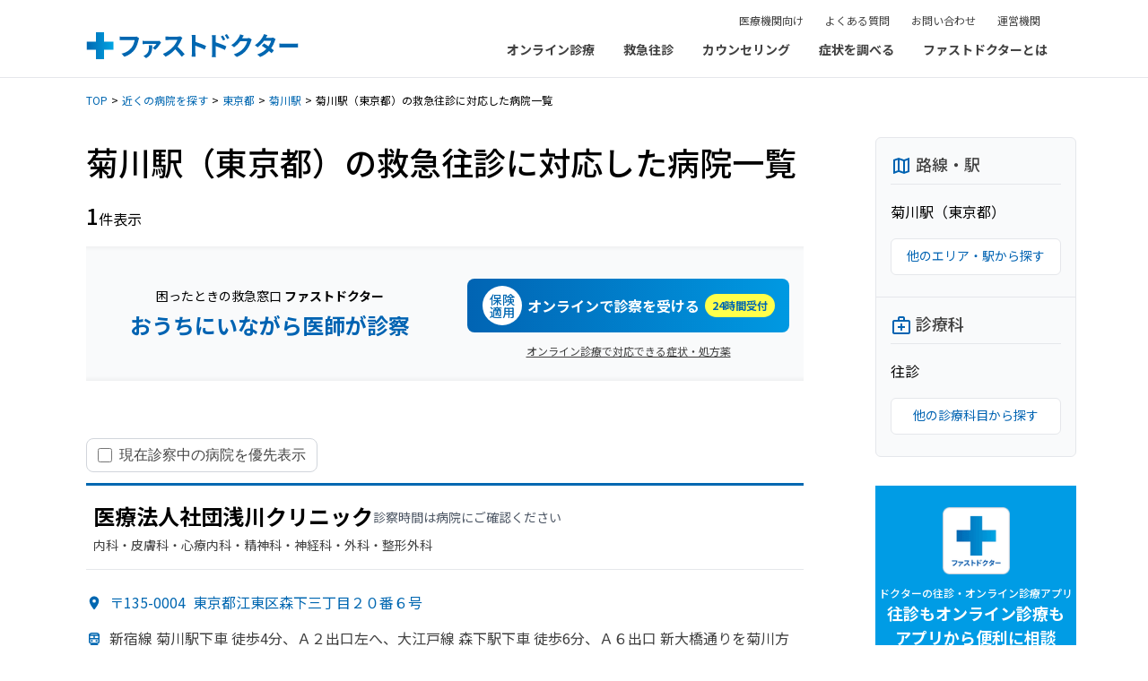

--- FILE ---
content_type: text/html; charset=utf-8
request_url: https://fastdoctor.jp/hospitals/tokyo/stations/9930412/house-call
body_size: 15246
content:
<!DOCTYPE html><html lang="ja" class="__variable_d6bbda"><head><script>(function(w,i,g){w[g]=w[g]||[];if(typeof w[g].push=='function')w[g].push(i)})
(window,'AW-921521785','google_tags_first_party');</script><script async src="/mvmy/"></script>
			<script>
				window.dataLayer = window.dataLayer || [];
				function gtag(){dataLayer.push(arguments);}
				gtag('js', new Date());
				gtag('set', 'developer_id.dYzg1YT', true);
				gtag('config', 'AW-921521785');
			</script>
			<meta charSet="utf-8"/><meta name="viewport" content="width=device-width, initial-scale=1"/><link rel="stylesheet" href="/_next/static/css/7870f856dd9d09b4.css" data-precedence="next"/><link rel="stylesheet" href="/_next/static/css/d480b06d194a8f82.css" data-precedence="next"/><link rel="stylesheet" href="/_next/static/css/d33220a14d6bc6b6.css" data-precedence="next"/><link rel="preload" as="script" fetchPriority="low" href="/_next/static/chunks/webpack-3af71b1831af55bd.js"/><script src="/_next/static/chunks/7084822e-4563787581123ef5.js" async=""></script><script src="/_next/static/chunks/9309-fb935c1ae3d5550d.js" async=""></script><script src="/_next/static/chunks/main-app-3f9675f2c3f98dae.js" async=""></script><script src="/_next/static/chunks/8808-6b8add3acc97d527.js" async=""></script><script src="/_next/static/chunks/app/layout-31f823f3996ab0fc.js" async=""></script><script src="/_next/static/chunks/8977-7e782f3609c04a25.js" async=""></script><script src="/_next/static/chunks/779-5dcff7d5940a9a48.js" async=""></script><script src="/_next/static/chunks/3908-06603bdf591a46a3.js" async=""></script><script src="/_next/static/chunks/8837-2fb1d31882782cea.js" async=""></script><script src="/_next/static/chunks/2399-ae53f5329e340df6.js" async=""></script><script src="/_next/static/chunks/4376-8248cf8e5bbc9f66.js" async=""></script><script src="/_next/static/chunks/3255-832784db27a98b10.js" async=""></script><script src="/_next/static/chunks/app/hospitals/%5BprefectureName%5D/stations/%5BstationGroupCode%5D/%5Bcode%5D/@nightEmergency/page-6b0903dc4ac86b9b.js" async=""></script><script src="/_next/static/chunks/7130-88f8fad5dd673ebd.js" async=""></script><script src="/_next/static/chunks/7573-a7ad0587f4d966e5.js" async=""></script><script src="/_next/static/chunks/8868-74b2e843f963b472.js" async=""></script><script src="/_next/static/chunks/3986-64889682e825ab65.js" async=""></script><script src="/_next/static/chunks/8187-6bb2dbfda8d3b639.js" async=""></script><script src="/_next/static/chunks/app/hospitals/%5BprefectureName%5D/stations/%5BstationGroupCode%5D/%5Bcode%5D/@common/page-8d2412d892683465.js" async=""></script><title>菊川駅（東京都）にある救急往診に対応した病院の一覧(1件)はこちら | 救急往診・オンライン診療のファストドクター</title><meta name="description" content="菊川駅（東京都）にある救急往診に対応した病院の一覧です。病院の住所や診療時間、電話番号がわかります。"/><link rel="canonical" href="https://fastdoctor.jp/hospitals/tokyo/stations/9930412/house-call"/><meta property="og:title" content="菊川駅（東京都）にある救急往診に対応した病院の一覧(1件)はこちら | 救急往診・オンライン診療のファストドクター"/><meta property="og:description" content="菊川駅（東京都）にある救急往診に対応した病院の一覧です。病院の住所や診療時間、電話番号がわかります。"/><meta property="og:url" content="https://fastdoctor.jp/hospitals/tokyo/stations/9930412/house-call"/><meta property="og:site_name" content="【公式】ファストドクター"/><meta property="og:locale" content="ja_JP"/><meta property="og:image" content="https://fastdoctor.jp/headlesscms/facebook1200x630.jpg"/><meta property="og:type" content="article"/><meta name="twitter:card" content="summary"/><meta name="twitter:site" content="@FastDOCTOR_"/><meta name="twitter:title" content="菊川駅（東京都）にある救急往診に対応した病院の一覧(1件)はこちら | 救急往診・オンライン診療のファストドクター"/><meta name="twitter:description" content="菊川駅（東京都）にある救急往診に対応した病院の一覧です。病院の住所や診療時間、電話番号がわかります。"/><meta name="twitter:image" content="https://fastdoctor.jp/headlesscms/facebook1200x630.jpg"/><link rel="icon" href="/favicon.ico" type="image/x-icon" sizes="16x16"/><meta name="next-size-adjust"/><script src="/_next/static/chunks/polyfills-42372ed130431b0a.js" noModule=""></script></head><body><!--$--><!--/$--><!--$--><!--$!--><template data-dgst="BAILOUT_TO_CLIENT_SIDE_RENDERING"></template><!--/$--><!--/$--><script type="application/ld+json">{"@context":"https://schema.org","@type":"Article","image":"https://fastdoctor.jp/headlesscms/facebook1200x630.jpg","headline":"菊川駅（東京都）の救急往診に対応した病院一覧"}</script><script type="application/ld+json">{"@context":"https://schema.org","@type":"BreadcrumbList","itemListElement":[{"@type":"ListItem","position":1,"name":"TOP","item":"https://fastdoctor.jp"},{"@type":"ListItem","position":2,"name":"近くの病院を探す","item":"https://fastdoctor.jp/hospitals"},{"@type":"ListItem","position":3,"name":"東京都の病院を探す","item":"https://fastdoctor.jp/hospitals/tokyo/stations"},{"@type":"ListItem","position":4,"name":"菊川駅（東京都）の病院を探す","item":"https://fastdoctor.jp/hospitals/tokyo/stations/9930412"},{"@type":"ListItem","position":5,"name":"菊川駅（東京都）の救急往診に対応した病院一覧"}]}</script><header class="border-b border-gray-200"><div class="relative h-14 w-full bg-white min-[1156px]:h-[86px]"><div class="h-full px-4 min-[1156px]:mx-auto min-[1156px]:max-w-[1088px] min-[1156px]:px-0"><div class="flex h-full items-center justify-between space-x-6"><div class="flex-none min-[1156px]:pt-4"><a href="https://fastdoctor.jp/"><div class="w-[178px] min-[1156px]:w-[237px]"><img alt="ファストドクター" loading="lazy" width="237" height="32" decoding="async" data-nimg="1" class="object-cover" style="color:transparent" src="/headlesscms/logo.svg"/></div></a></div><div class="flex-none min-[1156px]:hidden"><button class="flex h-8 w-8 items-center justify-center"><svg xmlns="http://www.w3.org/2000/svg" width="24" height="24" fill="currentColor" viewBox="0 0 24 24"><path fill-rule="evenodd" d="M2 4a1 1 0 0 1 1-1h18a1 1 0 1 1 0 2H3a1 1 0 0 1-1-1m0 8a1 1 0 0 1 1-1h18a1 1 0 1 1 0 2H3a1 1 0 0 1-1-1m1 7a1 1 0 1 0 0 2h18a1 1 0 1 0 0-2z" clip-rule="evenodd"></path></svg><span class="sr-only">メニューを開く</span></button></div><div class="hidden min-[1156px]:flex min-[1156px]:h-full min-[1156px]:flex-col-reverse min-[1156px]:items-end"><nav><ul class="flex"><li class="group"><div class="block cursor-pointer px-4 pb-5 pt-3 text-[14px] font-bold leading-[1.5] text-neutral-700 hover:text-[#2183CB]">オンライン診療</div><div class="absolute left-0 top-[calc(100%+1px)] z-10 hidden w-full bg-white shadow group-hover:block"><div class="mx-auto max-w-[1088px] pb-10 pt-6"><div class="flex space-x-16"><div class="flex-none"><a class="text-[14px] font-bold leading-[1.5] text-neutral-700 hover:text-[#2183CB]" href="https://fastdoctor.jp/online/">オンライン診療トップ</a></div><div class="flex-auto space-y-4"><div><span class="text-[14px] leading-[1.5] text-neutral-500">診療科・症状など</span></div><ul class="flex h-[132px] flex-col flex-wrap content-start gap-x-16 gap-y-3"><li><a class="text-[14px] font-bold leading-[1.5] text-neutral-700 hover:text-[#2183CB]" href="https://fastdoctor.jp/online-consultation/influenza/">発熱外来</a></li><li><a class="text-[14px] font-bold leading-[1.5] text-neutral-700 hover:text-[#2183CB]" href="https://fastdoctor.jp/online-consultation/">内科</a></li><li><a class="text-[14px] font-bold leading-[1.5] text-neutral-700 hover:text-[#2183CB]" href="https://fastdoctor.jp/online-consultation/children/">小児科</a></li><li><a class="text-[14px] font-bold leading-[1.5] text-neutral-700 hover:text-[#2183CB]" href="https://fastdoctor.jp/online-consultation/gastroenteritis/">胃腸炎・腹痛・下痢</a></li><li><a class="text-[14px] font-bold leading-[1.5] text-neutral-700 hover:text-[#2183CB]" href="https://fastdoctor.jp/mental/">心療内科・精神科</a></li><li><a class="text-[14px] font-bold leading-[1.5] text-neutral-700 hover:text-[#2183CB]" href="https://fastdoctor.jp/mental/mental-child/">こどもの発達相談</a></li><li><a class="text-[14px] font-bold leading-[1.5] text-neutral-700 hover:text-[#2183CB]" href="https://fastdoctor.jp/mental/insomnia/">不眠症・睡眠障害</a></li><li><a class="text-[14px] font-bold leading-[1.5] text-neutral-700 hover:text-[#2183CB]" href="https://fastdoctor.jp/hay-fever/">アレルギー科・花粉症外来</a></li><li><a class="text-[14px] font-bold leading-[1.5] text-neutral-700 hover:text-[#2183CB]" href="https://fastdoctor.jp/online-consultation/dermatology/">皮膚科</a></li><li><a class="text-[14px] font-bold leading-[1.5] text-neutral-700 hover:text-[#2183CB]" href="https://fastdoctor.jp/online-consultation/medicine/">いつものお薬</a></li><li><a class="text-[14px] font-bold leading-[1.5] text-neutral-700 hover:text-[#2183CB]" href="https://fastdoctor.jp/online-consultation/headache/">頭痛のお薬</a></li><li><a class="text-[14px] font-bold leading-[1.5] text-neutral-700 hover:text-[#2183CB]" href="https://fastdoctor.jp/online-consultation/asthma/">喘息のお薬</a></li><li><a class="text-[14px] font-bold leading-[1.5] text-neutral-700 hover:text-[#2183CB]" href="https://fastdoctor.jp/online-consultation/cystitis/">膀胱炎のお薬</a></li><li><a class="text-[14px] font-bold leading-[1.5] text-neutral-700 hover:text-[#2183CB]" href="https://fastdoctor.jp/lifestyle-disease/">生活習慣病外来</a></li><li><a class="text-[14px] font-bold leading-[1.5] text-neutral-700 hover:text-[#2183CB]" href="https://fastdoctor.jp/online-consultation/after-pill/">アフターピル処方</a></li></ul></div></div></div></div></li><li class="group"><div class="block cursor-pointer px-4 pb-5 pt-3 text-[14px] font-bold leading-[1.5] text-neutral-700 hover:text-[#2183CB]">救急往診</div><div class="absolute left-0 top-[calc(100%+1px)] z-10 hidden w-full bg-white shadow group-hover:block"><div class="mx-auto max-w-[1088px] pb-10 pt-6"><div class="flex space-x-16"><div class="flex-none space-y-3"><div><a class="text-[14px] font-bold leading-[1.5] text-neutral-700 hover:text-[#2183CB]" href="https://fastdoctor.jp/oushin/">救急往診診療トップ</a></div><div><a class="text-[14px] font-bold leading-[1.5] text-neutral-700 hover:text-[#2183CB]" href="https://fastdoctor.jp/area/">対応エリア一覧</a></div></div><div class="flex-auto space-y-4"><div><span class="text-[14px] leading-[1.5] text-neutral-500">対応エリア</span></div><ul class="flex h-24 flex-col flex-wrap content-start gap-x-16 gap-y-3"><li><a class="text-[14px] font-bold leading-[1.5] text-neutral-700 hover:text-[#2183CB]" href="https://fastdoctor.jp/area/tokyo/oushin/">東京</a></li><li><a class="text-[14px] font-bold leading-[1.5] text-neutral-700 hover:text-[#2183CB]" href="https://fastdoctor.jp/area/kanagawa/oushin/">神奈川</a></li><li><a class="text-[14px] font-bold leading-[1.5] text-neutral-700 hover:text-[#2183CB]" href="https://fastdoctor.jp/area/saitama/oushin/">埼玉</a></li><li><a class="text-[14px] font-bold leading-[1.5] text-neutral-700 hover:text-[#2183CB]" href="https://fastdoctor.jp/area/chiba/oushin/">千葉</a></li><li><a class="text-[14px] font-bold leading-[1.5] text-neutral-700 hover:text-[#2183CB]" href="https://fastdoctor.jp/area/hokkaido/oushin/">北海道</a></li><li><a class="text-[14px] font-bold leading-[1.5] text-neutral-700 hover:text-[#2183CB]" href="https://fastdoctor.jp/area/aichi/oushin/">愛知</a></li><li><a class="text-[14px] font-bold leading-[1.5] text-neutral-700 hover:text-[#2183CB]" href="https://fastdoctor.jp/area/osaka/oushin/">大阪</a></li><li><a class="text-[14px] font-bold leading-[1.5] text-neutral-700 hover:text-[#2183CB]" href="https://fastdoctor.jp/area/kyoto/oushin/">京都</a></li><li><a class="text-[14px] font-bold leading-[1.5] text-neutral-700 hover:text-[#2183CB]" href="https://fastdoctor.jp/area/hyogo/oushin/">兵庫</a></li><li><a class="text-[14px] font-bold leading-[1.5] text-neutral-700 hover:text-[#2183CB]" href="https://fastdoctor.jp/area/nara/oushin/">奈良</a></li><li><a class="text-[14px] font-bold leading-[1.5] text-neutral-700 hover:text-[#2183CB]" href="https://fastdoctor.jp/area/fukuoka/oushin/">福岡</a></li></ul></div></div></div></div></li><li><a class="block px-4 pb-5 pt-3 text-[14px] font-bold leading-[1.5] text-neutral-700 hover:text-[#2183CB]" href="https://fastdoctor.jp/medical-counseling/">カウンセリング</a></li><li><a class="block px-4 pb-5 pt-3 text-[14px] font-bold leading-[1.5] text-neutral-700 hover:text-[#2183CB]" href="https://fastdoctor.jp/medical-navi/">症状を調べる</a></li><li><a class="block px-4 pb-5 pt-3 text-[14px] font-bold leading-[1.5] text-neutral-700 hover:text-[#2183CB]" href="https://fastdoctor.jp/details/">ファストドクターとは</a></li></ul></nav><div><ul class="flex space-x-6 px-6"><li><a class="text-[12px] text-neutral-700 hover:text-[#2183CB]" href="https://oncall.fastdoctor.jp/">医療機関向け</a></li><li><a class="text-[12px] text-neutral-700 hover:text-[#2183CB]" href="https://fastdoctor.jp/faq/">よくある質問</a></li><li><a class="text-[12px] text-neutral-700 hover:text-[#2183CB]" href="https://fastdoctor.jp/corporate/contact/">お問い合わせ</a></li><li><a class="text-[12px] text-neutral-700 hover:text-[#2183CB]" href="https://fastdoctor.jp/profile/">運営機関</a></li></ul></div></div></div></div></div></header><main><div class="pt-4"><div class="hidden md:block"><div class="mx-auto max-w-[1120px] px-4"><div class="text-[12px]"><span class="after:px-1 after:content-[&#x27;&gt;&#x27;]"><a class="text-[#0067B1] hover:underline" href="/">TOP</a></span><span class="after:px-1 after:content-[&#x27;&gt;&#x27;]"><a class="text-[#0067B1] hover:underline" href="/hospitals">近くの病院を探す</a></span><span class="after:px-1 after:content-[&#x27;&gt;&#x27;]"><a class="text-[#0067B1] hover:underline" href="/hospitals/tokyo/stations">東京都</a></span><span class="after:px-1 after:content-[&#x27;&gt;&#x27;]"><a class="text-[#0067B1] hover:underline" href="/hospitals/tokyo/stations/9930412">菊川駅</a></span><span>菊川駅（東京都）の救急往診に対応した病院一覧</span></div></div></div><div class="mx-auto max-w-[832px] md:mt-8 xl:flex xl:max-w-[1120px]"><div class="max-w-[832px] flex-none px-4"><div class="space-y-4"><div><h1 class="text-[18px] font-medium md:text-[36px]">菊川駅（東京都）の救急往診に対応した病院一覧</h1></div><div class="xl:hidden"><div class="rounded-md border border-gray-200 bg-gray-50 @container/angle-value-switcher"><div class="px-4 pb-6 pt-4 @xs/angle-value-switcher:pb-2.5 @xs/angle-value-switcher:pt-2.5"><div class="flex flex-col space-y-4 @xs/angle-value-switcher:flex-row @xs/angle-value-switcher:items-center @xs/angle-value-switcher:justify-between @xs/angle-value-switcher:space-x-4 @xs/angle-value-switcher:space-y-0"><div class="flex flex-col space-y-4 @xs/angle-value-switcher:flex-row @xs/angle-value-switcher:space-y-0"><div class="flex items-center border-b border-gray-200 pb-2 @xs/angle-value-switcher:w-[96px] @xs/angle-value-switcher:border-b-0 @xs/angle-value-switcher:pb-0"><div class="mr-1 flex-none"><svg xmlns="http://www.w3.org/2000/svg" width="24" height="24" fill="currentColor" viewBox="0 0 24 24" class="mt-0.5 fill-[#0063B2] @xs/angle-value-switcher:hidden"><path d="m20.5 3-.16.03L15 5.1 9 3 3.36 4.9c-.21.07-.36.25-.36.48V20.5c0 .28.22.5.5.5l.16-.03L9 18.9l6 2.1 5.64-1.9c.21-.07.36-.25.36-.48V3.5c0-.28-.22-.5-.5-.5M10 5.47l4 1.4v11.66l-4-1.4zm-5 .99 3-1.01v11.7l-3 1.16zm14 11.08-3 1.01V6.86l3-1.16z"></path></svg><svg xmlns="http://www.w3.org/2000/svg" width="16" height="16" fill="currentColor" viewBox="0 0 24 24" class="mt-0.5 hidden fill-[#0063B2] @xs/angle-value-switcher:block"><path d="m20.5 3-.16.03L15 5.1 9 3 3.36 4.9c-.21.07-.36.25-.36.48V20.5c0 .28.22.5.5.5l.16-.03L9 18.9l6 2.1 5.64-1.9c.21-.07.36-.25.36-.48V3.5c0-.28-.22-.5-.5-.5M10 5.47l4 1.4v11.66l-4-1.4zm-5 .99 3-1.01v11.7l-3 1.16zm14 11.08-3 1.01V6.86l3-1.16z"></path></svg></div><div><div class="text-[18px] font-medium text-neutral-700 @xs/angle-value-switcher:text-[14px] @xs/angle-value-switcher:font-normal">路線・駅</div></div></div><div><div class="text-[16px] leading-[1.8] @xs/angle-value-switcher:font-medium">菊川駅（東京都）</div></div></div><div class="flex-none"><a class="flex items-center justify-center rounded-md border border-gray-200 bg-white px-4 pb-2.5 pt-2 transition hover:border-[#0063B2] @xs/angle-value-switcher:hidden" href="/hospitals/tokyo/stations"><div class="text-[14px] text-[#0063B2]">他のエリア・駅から探す</div></a><a class="hidden text-[16px] leading-[1.8px] text-[#0063B2] hover:underline @xs/angle-value-switcher:block" href="/hospitals/tokyo/stations">変更</a></div></div></div><div class="border-t border-gray-200 px-4 pb-6 pt-4 @xs/angle-value-switcher:pb-2.5 @xs/angle-value-switcher:pt-2.5"><div class="flex flex-col space-y-4 @xs/angle-value-switcher:flex-row @xs/angle-value-switcher:items-center @xs/angle-value-switcher:justify-between @xs/angle-value-switcher:space-x-4 @xs/angle-value-switcher:space-y-0"><div class="flex flex-col space-y-4 @xs/angle-value-switcher:flex-row @xs/angle-value-switcher:space-y-0"><div class="flex items-center border-b border-gray-200 pb-2 @xs/angle-value-switcher:w-[96px] @xs/angle-value-switcher:border-b-0 @xs/angle-value-switcher:pb-0"><div class="mr-1 flex-none"><svg xmlns="http://www.w3.org/2000/svg" width="24" height="24" fill="currentColor" viewBox="0 0 24 24" class="mt-0.5 fill-[#0063B2] @xs/angle-value-switcher:hidden"><path d="M20 6h-4V4c0-1.1-.9-2-2-2h-4c-1.1 0-2 .9-2 2v2H4c-1.1 0-2 .9-2 2v12c0 1.1.9 2 2 2h16c1.1 0 2-.9 2-2V8c0-1.1-.9-2-2-2M10 4h4v2h-4zm10 16H4V8h16z"></path><path d="M13 10h-2v3H8v2h3v3h2v-3h3v-2h-3z"></path></svg><svg xmlns="http://www.w3.org/2000/svg" width="16" height="16" fill="currentColor" viewBox="0 0 24 24" class="mt-0.5 hidden fill-[#0063B2] @xs/angle-value-switcher:block"><path d="M20 6h-4V4c0-1.1-.9-2-2-2h-4c-1.1 0-2 .9-2 2v2H4c-1.1 0-2 .9-2 2v12c0 1.1.9 2 2 2h16c1.1 0 2-.9 2-2V8c0-1.1-.9-2-2-2M10 4h4v2h-4zm10 16H4V8h16z"></path><path d="M13 10h-2v3H8v2h3v3h2v-3h3v-2h-3z"></path></svg></div><div><div class="text-[18px] font-medium text-neutral-700 @xs/angle-value-switcher:text-[14px] @xs/angle-value-switcher:font-normal">診療科</div></div></div><div><div class="text-[16px] leading-[1.8] @xs/angle-value-switcher:font-medium">往診</div></div></div><div class="flex-none"><a class="flex items-center justify-center rounded-md border border-gray-200 bg-white px-4 pb-2.5 pt-2 transition hover:border-[#0063B2] @xs/angle-value-switcher:hidden" href="/hospitals/tokyo/stations/9930412"><div class="text-[14px] text-[#0063B2]">他の診療科目から探す</div></a><a class="hidden text-[16px] leading-[1.8px] text-[#0063B2] hover:underline @xs/angle-value-switcher:block" href="/hospitals/tokyo/stations/9930412">変更</a></div></div></div></div></div><div><span class="text-[20px] font-medium md:text-[24px]">1</span><span class="text-[14px] md:text-[16px]">件表示</span></div></div><div class="-mx-4 mt-4 md:mx-0"><div class="w-full @container/cta-box"><div class="w-full bg-gray-50 shadow-[inset_0_6px_4px_-4px_rgba(0,0,0,0.05),inset_0_-6px_4px_-4px_rgba(0,0,0,0.05)] @md/cta-box:border @md/cta-box:border-gray-200 @md/cta-box:shadow-none"><div class="w-full md:flex"><div class="md:flex-auto"><div class="flex h-full items-center justify-center px-3 py-3 md:flex-col"><div class="flex flex-col items-center space-y-1"><div><div class="text-[14px]">困ったときの救急窓口<!-- --> <span class="font-bold">ファストドクター</span></div></div><div><div class="text-center text-[18px] font-bold text-[#0063B2] md:text-[24px]">おうちにいながら医師が診察</div></div></div></div></div><div class="md:w-[391px]"><div class="px-4 pb-6 pt-0 md:pt-6"><div class="space-y-3"><div class="flex justify-center"></div><div class="flex flex-col items-center justify-center space-y-3"><div class="w-full"><a class="block w-full rounded-lg bg-gradient-to-r from-[#0164B3] to-[#0099E2] @container/cta-button-anchor hover:from-[#0086D9] hover:to-[#0086D9]" href="https://fastdoctor.jp/online-consultation/" target="_blank" rel="noopener noreferrer"><div class="relative z-[1] flex items-center justify-center space-x-[6px] p-2 @md/cta-button-anchor:px-9 @md/cta-button-anchor:py-3"><div class="flex-none"><div class="flex h-11 w-11 items-center justify-center rounded-full bg-white @md/cta-button-anchor:h-14 @md/cta-button-anchor:w-14"><div class="text-[14px] font-medium leading-[1.07] text-[#0067B1] @md/cta-button-anchor:text-[20px] @md/cta-button-anchor:leading-[1]">保険<br/>適用</div></div></div><div><div class="text-[16px] font-bold text-white @md/cta-button-anchor:text-[22px]">オンラインで診察を受ける</div></div><div class="flex-none"><div class="rounded-full bg-[#FFFF4B] px-2 py-1"><div class="text-[12px] font-bold text-[#0067B1] @md/cta-button-anchor:text-[14px]">24時間受付</div></div></div></div></a></div><div><a class="block text-[12px] text-neutral-700 underline transition hover:text-[#0063B2]" href="https://fastdoctor.jp/online-consultation/#symptoms" target="_blank" rel="noopener noreferrer">オンライン診療で対応できる症状・処方薬</a></div></div></div></div></div></div></div></div></div><!--$--><div class="mb-3 mt-12 xl:mt-16"><div class="flex flex-col space-y-2 md:flex-row md:items-end md:justify-between md:space-y-0"><div class="inline-block cursor-pointer rounded-lg border bg-container-background px-3 py-2 border-container-border-default"><div class="flex items-center space-x-2"><div class="min-w-6 min-h-6 relative -m-2 flex cursor-pointer items-center justify-center rounded p-2"><input type="checkbox" id="reception-status-sort" class="h-4 w-4 cursor-pointer rounded border accent-checkbox-background-active transition-colors duration-200 focus:ring-1 focus:ring-blue-500 border-checkbox-border-default bg-checkbox-background-default"/></div><label for="reception-status-sort" class="cursor-pointer font-normal leading-[20.8px] tracking-[0] text-checkbox-label-default" style="font-family:var(--typography-fontFamily-default, &quot;Noto Sans JP&quot;), -apple-system, BlinkMacSystemFont, &quot;Segoe UI&quot;, &quot;Helvetica Neue&quot;, Arial, sans-serif;font-size:var(--typography-fontSize-navigationL, 16px);line-height:var(--typography-lineHeight-navigationL, 20.8px);letter-spacing:var(--typography-letterSpacing-Base, 0)">現在診察中の病院を優先表示</label></div></div><div class="flex min-h-[20px] items-end"></div></div></div><div><!--$--><ul class="space-y-16"><li class="space-y-6 border-t-[3px] border-[#0067B1]"><div class="border-b border-gray-200 px-2 py-4"><div class="space-y-1"><div class="flex flex-wrap items-center gap-x-2 gap-y-1"><div class="text-[20px] font-bold md:text-[24px]">医療法人社団浅川クリニック</div><div class="flex-shrink-0"><span class="text-sm text-gray-600">診察時間は病院にご確認ください</span></div></div><div><div class="space-y-1"><div><div class="text-[14px] text-neutral-700"><div class=""><div class="ClampedText_root__bELBk" style="-webkit-line-clamp:1">内科・​皮膚科・​心療内科・​精神科・神経科・​外科・​整形外科</div></div></div></div></div></div></div></div><div class="space-y-4 md:flex md:space-x-8 md:space-y-0"><div class="space-y-4"><div class="flex space-x-2"><div class="flex-none pt-1"><svg xmlns="http://www.w3.org/2000/svg" width="18" height="18" fill="currentColor" viewBox="0 0 24 24" class="fill-[#0067B1]"><path d="M12 2C8.13 2 5 5.13 5 9c0 5.25 7 13 7 13s7-7.75 7-13c0-3.87-3.13-7-7-7m0 9.5a2.5 2.5 0 0 1 0-5 2.5 2.5 0 0 1 0 5"></path></svg></div><div class="flex-auto"><a class="text-[16px] text-[#0067B1] hover:underline" href="https://www.google.com/maps/search/?api=1&amp;query=%E6%9D%B1%E4%BA%AC%E9%83%BD%E6%B1%9F%E6%9D%B1%E5%8C%BA%E6%A3%AE%E4%B8%8B%E4%B8%89%E4%B8%81%E7%9B%AE%EF%BC%92%EF%BC%90%E7%95%AA%EF%BC%96%E5%8F%B7" target="_blank" rel="noopener noreferrer">〒135-0004<span class="ml-2">東京都江東区森下三丁目２０番６号</span></a></div></div><div class="flex space-x-2"><div class="flex-none pt-1"><svg xmlns="http://www.w3.org/2000/svg" width="18" height="18" fill="currentColor" viewBox="0 0 24 24" class="fill-[#0067B1]"><path d="M12 2.5c-4 0-8 .5-8 4V16c0 1.93 1.57 3.5 3.5 3.5L6 21v.5h12V21l-1.5-1.5c1.93 0 3.5-1.57 3.5-3.5V6.5c0-3.5-3.58-4-8-4m5.66 3H6.43c.61-.52 2.06-1 5.57-1 3.71 0 5.12.46 5.66 1M11 7.5v3H6v-3zm2 0h5v3h-5zm3.5 10h-9c-.83 0-1.5-.67-1.5-1.5v-3.5h12V16c0 .83-.67 1.5-1.5 1.5"></path><path d="M8.5 16.5a1.5 1.5 0 1 0 0-3 1.5 1.5 0 0 0 0 3M15.5 16.5a1.5 1.5 0 1 0 0-3 1.5 1.5 0 0 0 0 3"></path></svg></div><div class="flex-auto"><div class="text-[16px] text-neutral-700"><div class="w-full break-keep" style="overflow-wrap:anywhere">新宿線 菊川駅下車 徒歩4分、<wbr/>Ａ２出口左へ、<wbr/>大江戸線 森下駅下車 徒歩6分、<wbr/>Ａ６出口 新大橋通りを<wbr/>菊川方<wbr/>面へ</div></div></div></div><div class="flex space-x-2"><div class="flex-none pt-1"><svg xmlns="http://www.w3.org/2000/svg" width="18" height="18" fill="currentColor" viewBox="0 0 24 24" class="fill-[#0067B1]"><path d="M6.62 10.79c1.44 2.83 3.76 5.14 6.59 6.59l2.2-2.2c.27-.27.67-.36 1.02-.24 1.12.37 2.33.57 3.57.57.55 0 1 .45 1 1V20c0 .55-.45 1-1 1-9.39 0-17-7.61-17-17 0-.55.45-1 1-1h3.5c.55 0 1 .45 1 1 0 1.25.2 2.45.57 3.57.11.35.03.74-.25 1.02z"></path></svg></div><div class="flex-auto"><a class="text-[16px] text-[#0067B1] hover:underline" href="tel:03-5600-0033">03-5600-0033</a></div></div><div class="flex space-x-2"><div class="flex-none pt-1"><svg xmlns="http://www.w3.org/2000/svg" width="18" height="18" fill="currentColor" viewBox="0 0 24 24" class="fill-[#0067B1]"><path d="M20 18c1.1 0 2-.9 2-2V6c0-1.1-.9-2-2-2H4c-1.1 0-2 .9-2 2v10c0 1.1.9 2 2 2H0v2h24v-2zM4 6h16v10H4z"></path></svg></div><div class="flex-auto"><a class="text-[16px] text-[#0067B1] hover:underline" href="http://asakawa-clinic.jp" target="_blank" rel="noopener noreferrer">ウェブサイト<svg xmlns="http://www.w3.org/2000/svg" width="18" height="18" fill="currentColor" viewBox="0 0 18 18" class="-mt-0.5 inline"><path d="M3.75 15.75q-.62 0-1.06-.44a1.45 1.45 0 0 1-.44-1.06V3.75q0-.62.44-1.06.442-.44 1.06-.44H9v1.5H3.75v10.5h10.5V9h1.5v5.25q0 .619-.44 1.06-.442.44-1.06.44zm3.525-3.975-1.05-1.05L13.2 3.75h-2.7v-1.5h5.25V7.5h-1.5V4.8z"></path></svg></a></div></div></div></div></li><li class="space-y-6 border-t-[3px] border-[#0067B1]"><div class="border-b border-gray-200 bg-[#FAFDFF] px-2 pb-4 pt-3"><div class="flex justify-between space-x-4 md:items-center md:justify-start"><div class="w-[28px]"><div class="flex items-center justify-center rounded-md border border-gray-200 bg-white"><div class="text-[14px] font-bold text-[#0067B1]">AD</div></div></div><div class="space-y-1"><div class="text-center text-[20px] font-bold text-[#0067B1] md:text-left md:text-[24px]">ファストドクター</div><div class="text-center text-[14px] text-neutral-700 md:text-left">【オンライン診療】内科・小児科</div></div><div class="w-[28px] md:hidden"></div></div></div><div class="space-y-4 md:flex md:space-x-8 md:space-y-0"><div class="space-y-4 md:flex-auto"><div><ul class="list-disc pl-6 text-[16px] text-neutral-700"><li>保険適用</li><li>発熱やインフルエンザに対応</li><li>処方薬は薬局か宅配で受け取り<br/><span class="inline-block text-[13px]">*処方は医師の判断によります</span></li></ul></div><div class="flex space-x-2"><div class="flex-none pt-1"><svg xmlns="http://www.w3.org/2000/svg" width="18" height="18" fill="currentColor" viewBox="0 0 24 24" class="fill-[#0067B1]"><path d="M10.808 16.538h-3.77q-1.883 0-3.21-1.327Q2.5 13.883 2.5 12.001q0-1.883 1.328-3.212 1.328-1.327 3.21-1.327h3.77v1.5h-3.77q-1.26 0-2.149.889A2.93 2.93 0 0 0 4 12q0 1.26.89 2.15.889.889 2.148.889h3.77zM8.25 12.75v-1.5h7.5v1.5zm4.942 3.788v-1.5h3.77q1.26 0 2.149-.889.888-.89.889-2.149 0-1.26-.89-2.15a2.93 2.93 0 0 0-2.148-.888h-3.77v-1.5h3.77q1.883 0 3.21 1.327 1.328 1.328 1.328 3.21 0 1.884-1.328 3.212-1.327 1.327-3.21 1.327z"></path></svg></div><div class="flex-auto"><a class="text-[16px] text-[#0067B1] hover:underline" href="https://fastdoctor.jp/online-consultation/#symptoms" target="_blank" rel="noopener noreferrer">オンライン対応できる症状</a></div></div></div><div class="w-full md:w-[326px] md:flex-none"><div class="space-y-4"><table class="w-full table-auto border-collapse border-y border-neutral-300"><thead><tr class="border-b border-neutral-300 text-center"><th class="w-[124px] border-r border-neutral-300 p-2 text-[14px] font-normal leading-[1.7] text-neutral-700">診察時間</th><th class="border-r border-neutral-300 px-1.5 py-2 text-[14px] font-normal leading-[1.7] text-neutral-700">月</th><th class="border-r border-neutral-300 px-1.5 py-2 text-[14px] font-normal leading-[1.7] text-neutral-700">火</th><th class="border-r border-neutral-300 px-1.5 py-2 text-[14px] font-normal leading-[1.7] text-neutral-700">水</th><th class="border-r border-neutral-300 px-1.5 py-2 text-[14px] font-normal leading-[1.7] text-neutral-700">木</th><th class="border-r border-neutral-300 px-1.5 py-2 text-[14px] font-normal leading-[1.7] text-neutral-700">金</th><th class="border-r border-neutral-300 px-1.5 py-2 text-[14px] font-normal leading-[1.7] text-[#0063B2]">土</th><th class="border-r border-neutral-300 px-1.5 py-2 text-[14px] font-normal leading-[1.7] text-[#B70000]">日</th><th class="px-1.5 py-2 text-[14px] font-normal leading-[1.7] text-[#B70000]">祝</th></tr></thead><tbody><tr class="border-b border-neutral-300 text-center"><th class="border-r border-neutral-300 p-2 text-[14px] font-normal leading-[1.7] text-neutral-700">24時間</th><td class="border-r border-neutral-300 px-1.5 py-2 text-[12px] text-[#0063B2]">●</td><td class="border-r border-neutral-300 px-1.5 py-2 text-[12px] text-[#0063B2]">●</td><td class="border-r border-neutral-300 px-1.5 py-2 text-[12px] text-[#0063B2]">●</td><td class="border-r border-neutral-300 px-1.5 py-2 text-[12px] text-[#0063B2]">●</td><td class="border-r border-neutral-300 px-1.5 py-2 text-[12px] text-[#0063B2]">●</td><td class="border-r border-neutral-300 px-1.5 py-2 text-[12px] text-[#0063B2]">●</td><td class="border-r border-neutral-300 px-1.5 py-2 text-[12px] text-[#0063B2]">●</td><td class="px-1.5 py-2 text-[12px] text-[#0063B2]">●</td></tr></tbody></table><div class="flex flex-col items-center"><div class="text-[16px] text-neutral-700">ファストドクター利用実績<!-- --> <span class="text-[24px]">175</span>万件</div><div class="text-[12px] text-neutral-700">※2024年9月末時点のプラットフォーム利用件数</div></div></div></div></div></li></ul><!--/$--></div><!--/$--><div class="mt-16"><div class="-mx-4 border-t border-gray-200 pb-4 md:hidden"></div><div class="mt-16"><div class="-mx-4 border-t border-gray-200 pb-4 md:hidden"></div><div class="space-y-2"><div class="text-[14px] font-bold">掲載情報に関するご注意事項</div><div><ul class="ml-5 list-disc space-y-1 text-[14px] text-neutral-700"><li>掲載情報はファストドクター株式会社が収集した情報をもとにしています。診療科や診察時間が変更されている場合がありますので、受診の際は事前に該当医院のウェブサイト等でご確認ください。</li><li>専門医の在籍情報については、各専門医を認定する学会などの情報をもとにファストドクター株式会社が独自に収集しております。適切な情報提供を心掛けておりますが、情報が更新されている可能性がありますので、受診の際は事前に各学会や該当医院のウェブサイト等をご確認ください。<ul class="ml-5 list-disc space-y-1 text-[14px]"><li>心療内科専門医(<a href="https://jspim.org" target="_blank" class="text-[#0067B1] hover:underline">日本心療内科学会</a>)</li><li>日本児童青年精神医学会認定医(<a href="https://child-adolesc.jp" target="_blank" class="text-[#0067B1] hover:underline">一般社団法人日本児童青年精神医学会</a>)</li><li>日本睡眠学会総合専門医(<a href="https://jssr.jp" target="_blank" class="text-[#0067B1] hover:underline">一般社団法人日本睡眠学会</a>)</li></ul></li><li>ファストドクター株式会社は、掲載情報によって生じた損害について一切の責任を負いません。掲載情報に誤りがある場合などは、お問い合わせフォームからご連絡ください。</li></ul></div></div></div></div></div><div class="ml-16 hidden flex-auto space-y-8 xl:block"><div><div class="rounded-md border border-gray-200 bg-gray-50 @container/angle-value-switcher"><div class="px-4 pb-6 pt-4 @xs/angle-value-switcher:pb-2.5 @xs/angle-value-switcher:pt-2.5"><div class="flex flex-col space-y-4 @xs/angle-value-switcher:flex-row @xs/angle-value-switcher:items-center @xs/angle-value-switcher:justify-between @xs/angle-value-switcher:space-x-4 @xs/angle-value-switcher:space-y-0"><div class="flex flex-col space-y-4 @xs/angle-value-switcher:flex-row @xs/angle-value-switcher:space-y-0"><div class="flex items-center border-b border-gray-200 pb-2 @xs/angle-value-switcher:w-[96px] @xs/angle-value-switcher:border-b-0 @xs/angle-value-switcher:pb-0"><div class="mr-1 flex-none"><svg xmlns="http://www.w3.org/2000/svg" width="24" height="24" fill="currentColor" viewBox="0 0 24 24" class="mt-0.5 fill-[#0063B2] @xs/angle-value-switcher:hidden"><path d="m20.5 3-.16.03L15 5.1 9 3 3.36 4.9c-.21.07-.36.25-.36.48V20.5c0 .28.22.5.5.5l.16-.03L9 18.9l6 2.1 5.64-1.9c.21-.07.36-.25.36-.48V3.5c0-.28-.22-.5-.5-.5M10 5.47l4 1.4v11.66l-4-1.4zm-5 .99 3-1.01v11.7l-3 1.16zm14 11.08-3 1.01V6.86l3-1.16z"></path></svg><svg xmlns="http://www.w3.org/2000/svg" width="16" height="16" fill="currentColor" viewBox="0 0 24 24" class="mt-0.5 hidden fill-[#0063B2] @xs/angle-value-switcher:block"><path d="m20.5 3-.16.03L15 5.1 9 3 3.36 4.9c-.21.07-.36.25-.36.48V20.5c0 .28.22.5.5.5l.16-.03L9 18.9l6 2.1 5.64-1.9c.21-.07.36-.25.36-.48V3.5c0-.28-.22-.5-.5-.5M10 5.47l4 1.4v11.66l-4-1.4zm-5 .99 3-1.01v11.7l-3 1.16zm14 11.08-3 1.01V6.86l3-1.16z"></path></svg></div><div><div class="text-[18px] font-medium text-neutral-700 @xs/angle-value-switcher:text-[14px] @xs/angle-value-switcher:font-normal">路線・駅</div></div></div><div><div class="text-[16px] leading-[1.8] @xs/angle-value-switcher:font-medium">菊川駅（東京都）</div></div></div><div class="flex-none"><a class="flex items-center justify-center rounded-md border border-gray-200 bg-white px-4 pb-2.5 pt-2 transition hover:border-[#0063B2] @xs/angle-value-switcher:hidden" href="/hospitals/tokyo/stations"><div class="text-[14px] text-[#0063B2]">他のエリア・駅から探す</div></a><a class="hidden text-[16px] leading-[1.8px] text-[#0063B2] hover:underline @xs/angle-value-switcher:block" href="/hospitals/tokyo/stations">変更</a></div></div></div><div class="border-t border-gray-200 px-4 pb-6 pt-4 @xs/angle-value-switcher:pb-2.5 @xs/angle-value-switcher:pt-2.5"><div class="flex flex-col space-y-4 @xs/angle-value-switcher:flex-row @xs/angle-value-switcher:items-center @xs/angle-value-switcher:justify-between @xs/angle-value-switcher:space-x-4 @xs/angle-value-switcher:space-y-0"><div class="flex flex-col space-y-4 @xs/angle-value-switcher:flex-row @xs/angle-value-switcher:space-y-0"><div class="flex items-center border-b border-gray-200 pb-2 @xs/angle-value-switcher:w-[96px] @xs/angle-value-switcher:border-b-0 @xs/angle-value-switcher:pb-0"><div class="mr-1 flex-none"><svg xmlns="http://www.w3.org/2000/svg" width="24" height="24" fill="currentColor" viewBox="0 0 24 24" class="mt-0.5 fill-[#0063B2] @xs/angle-value-switcher:hidden"><path d="M20 6h-4V4c0-1.1-.9-2-2-2h-4c-1.1 0-2 .9-2 2v2H4c-1.1 0-2 .9-2 2v12c0 1.1.9 2 2 2h16c1.1 0 2-.9 2-2V8c0-1.1-.9-2-2-2M10 4h4v2h-4zm10 16H4V8h16z"></path><path d="M13 10h-2v3H8v2h3v3h2v-3h3v-2h-3z"></path></svg><svg xmlns="http://www.w3.org/2000/svg" width="16" height="16" fill="currentColor" viewBox="0 0 24 24" class="mt-0.5 hidden fill-[#0063B2] @xs/angle-value-switcher:block"><path d="M20 6h-4V4c0-1.1-.9-2-2-2h-4c-1.1 0-2 .9-2 2v2H4c-1.1 0-2 .9-2 2v12c0 1.1.9 2 2 2h16c1.1 0 2-.9 2-2V8c0-1.1-.9-2-2-2M10 4h4v2h-4zm10 16H4V8h16z"></path><path d="M13 10h-2v3H8v2h3v3h2v-3h3v-2h-3z"></path></svg></div><div><div class="text-[18px] font-medium text-neutral-700 @xs/angle-value-switcher:text-[14px] @xs/angle-value-switcher:font-normal">診療科</div></div></div><div><div class="text-[16px] leading-[1.8] @xs/angle-value-switcher:font-medium">往診</div></div></div><div class="flex-none"><a class="flex items-center justify-center rounded-md border border-gray-200 bg-white px-4 pb-2.5 pt-2 transition hover:border-[#0063B2] @xs/angle-value-switcher:hidden" href="/hospitals/tokyo/stations/9930412"><div class="text-[14px] text-[#0063B2]">他の診療科目から探す</div></a><a class="hidden text-[16px] leading-[1.8px] text-[#0063B2] hover:underline @xs/angle-value-switcher:block" href="/hospitals/tokyo/stations/9930412">変更</a></div></div></div></div></div><div><div class="w-full bg-[#009CE5] @container/app-cta"><div class="flex flex-col items-center justify-center space-y-4 py-6 @3xl/app-cta:flex-row @3xl/app-cta:space-x-8 @3xl/app-cta:space-y-0 @3xl/app-cta:pb-16 @3xl/app-cta:pt-14"><div class="flex flex-col items-center justify-center space-y-3 @xs/app-cta:flex-row @xs/app-cta:space-x-3 @xs/app-cta:space-y-0"><div><img alt="FastDoctor" loading="lazy" width="75" height="75" decoding="async" data-nimg="1" style="color:transparent" srcSet="/_next/image?url=%2Fheadlesscms%2Fcta%2Fapp_logo.png&amp;w=96&amp;q=75 1x, /_next/image?url=%2Fheadlesscms%2Fcta%2Fapp_logo.png&amp;w=256&amp;q=75 2x" src="/_next/image?url=%2Fheadlesscms%2Fcta%2Fapp_logo.png&amp;w=256&amp;q=75"/></div><div><div class="text-center text-[12px] font-medium text-white @xs/app-cta:text-left @xs/app-cta:text-[14px]">ドクターの往診・オンライン診療アプリ</div><div class="text-center text-[18px] font-bold text-white @xs/app-cta:text-left @xs/app-cta:text-[20px] @md/app-cta:text-[24px]">往診もオンライン診療も<br/>アプリから便利に相談</div></div></div><div class="flex items-center justify-between space-x-3"><div><a href="https://go.onelink.me/T4OE/f4sa6ry0" target="_blank" rel="noopener noreferrer"><div class="h-[30px] w-[85px] @xs/app-cta:h-[54px] @xs/app-cta:w-[147px]"><img alt="App Storeからダウンロード" loading="lazy" width="147" height="54" decoding="async" data-nimg="1" style="color:transparent" src="/headlesscms/cta/app-app-store.svg"/></div></a></div><div><a href="https://go.onelink.me/T4OE/f4sa6ry0" target="_blank" rel="noopener noreferrer"><div class="h-[40px] w-[105px] @xs/app-cta:h-[70px] @xs/app-cta:w-[180px]"><img alt="Google Playで手に入れよう" loading="lazy" width="180" height="70" decoding="async" data-nimg="1" style="color:transparent" srcSet="/_next/image?url=%2Fheadlesscms%2Fcta%2Fapp-google-play.png&amp;w=256&amp;q=75 1x, /_next/image?url=%2Fheadlesscms%2Fcta%2Fapp-google-play.png&amp;w=384&amp;q=75 2x" src="/_next/image?url=%2Fheadlesscms%2Fcta%2Fapp-google-play.png&amp;w=384&amp;q=75"/></div></a></div></div></div></div></div></div></div><div class="mt-16"><div class="w-full bg-gray-50 shadow-inner"><div class="mx-auto max-w-[1120px] px-4 pb-8 pt-6 md:pb-10 md:pt-8"><div class="flex flex-col items-center space-y-6"><div class="flex flex-col items-center space-y-1"><div class="text-center text-[20px] font-bold leading-[1.7] text-[#0067B1] md:text-[27px]">病院へ行かずにスマホで診察<br/>インフル・コロナ、風邪症状、<br class="md:hidden"/>アレルギー・花粉症、<br class="hidden md:block"/>発疹・<br class="md:hidden"/>皮膚症状、膀胱炎など幅広く対応</div><div class="text-[14px] font-medium text-neutral-700 md:text-[18px]">ファストドクターの<span class="font-bold">オンライン診療（内科・小児科）</span></div></div><div><div class="text-[16px] text-neutral-700 md:text-center md:text-[18px]">ファストドクターのオンライン診療は、急な発熱・体調不良などに24時間365日対応。<br class="hidden md:block"/>病院での待ち時間なしに医師の診察を受けることができます。</div></div><div class="w-full md:w-[600px]"><div class="w-full rounded-xl bg-white @container/doctor-list-box"><div class="flex items-center justify-center px-3 @md/doctor-list-box:px-9"><div><ul class="ml-6 list-disc text-[16px] font-bold text-[#005896] @md/doctor-list-box:text-[20px]"><li>健康保険・小児医療証が適用</li><li>薬は配送 またはお近くの薬局で受け取り</li></ul></div><div class="w-[84px] flex-none px-3 pt-1 @md/doctor-list-box:w-[129px] @md/doctor-list-box:pt-1.5 @md/doctor-list-container:px-4"><img alt="" loading="lazy" width="0" height="0" decoding="async" data-nimg="1" class="h-auto w-full" style="color:transparent" src="/headlesscms/hospitals/doctor-men.svg"/></div></div></div></div><div class="flex w-full flex-col items-center space-y-4"><div class="w-full md:w-[500px]"><a class="block w-full rounded-lg bg-gradient-to-r from-[#0164B3] to-[#0099E2] @container/cta-button-anchor hover:from-[#0086D9] hover:to-[#0086D9]" href="https://fastdoctor.jp/online-consultation/" target="_blank" rel="noopener noreferrer"><div class="relative z-[1] flex items-center justify-center space-x-[6px] p-2 @md/cta-button-anchor:px-9 @md/cta-button-anchor:py-3"><div class="flex-none"><div class="flex h-11 w-11 items-center justify-center rounded-full bg-white @md/cta-button-anchor:h-14 @md/cta-button-anchor:w-14"><div class="text-[14px] font-medium leading-[1.07] text-[#0067B1] @md/cta-button-anchor:text-[20px] @md/cta-button-anchor:leading-[1]">保険<br/>適用</div></div></div><div><div class="text-[16px] font-bold text-white @md/cta-button-anchor:text-[22px]">オンラインで診察相談する</div></div><div class="flex-none"><div class="rounded-full bg-[#FFFF4B] px-2 py-1"><div class="text-[12px] font-bold text-[#0067B1] @md/cta-button-anchor:text-[14px]">24時間受付</div></div></div></div></a></div><div class="flex flex-col items-center space-y-4 md:flex-row md:space-x-4 md:space-y-0"><div><a class="block text-[14px] underline transition hover:text-[#0067B1]" href="https://fastdoctor.jp/online-consultation/#symptoms" target="_blank" rel="noopener noreferrer">オンライン診療で対応できる症状・処方薬</a></div><div><a class="block text-[14px] underline transition hover:text-[#0067B1]" href="https://fastdoctor.jp/online-consultation/#fee" target="_blank" rel="noopener noreferrer">費用の目安</a></div></div></div></div></div></div><div class="w-full bg-[#009CE5] @container/app-cta"><div class="flex flex-col items-center justify-center space-y-4 py-6 @3xl/app-cta:flex-row @3xl/app-cta:space-x-8 @3xl/app-cta:space-y-0 @3xl/app-cta:pb-16 @3xl/app-cta:pt-14"><div class="flex flex-col items-center justify-center space-y-3 @xs/app-cta:flex-row @xs/app-cta:space-x-3 @xs/app-cta:space-y-0"><div><img alt="FastDoctor" loading="lazy" width="75" height="75" decoding="async" data-nimg="1" style="color:transparent" srcSet="/_next/image?url=%2Fheadlesscms%2Fcta%2Fapp_logo.png&amp;w=96&amp;q=75 1x, /_next/image?url=%2Fheadlesscms%2Fcta%2Fapp_logo.png&amp;w=256&amp;q=75 2x" src="/_next/image?url=%2Fheadlesscms%2Fcta%2Fapp_logo.png&amp;w=256&amp;q=75"/></div><div><div class="text-center text-[12px] font-medium text-white @xs/app-cta:text-left @xs/app-cta:text-[14px]">ドクターの往診・オンライン診療アプリ</div><div class="text-center text-[18px] font-bold text-white @xs/app-cta:text-left @xs/app-cta:text-[20px] @md/app-cta:text-[24px]">往診もオンライン診療も<br/>アプリから便利に相談</div></div></div><div class="flex items-center justify-between space-x-3"><div><a href="https://go.onelink.me/T4OE/f4sa6ry0" target="_blank" rel="noopener noreferrer"><div class="h-[30px] w-[85px] @xs/app-cta:h-[54px] @xs/app-cta:w-[147px]"><img alt="App Storeからダウンロード" loading="lazy" width="147" height="54" decoding="async" data-nimg="1" style="color:transparent" src="/headlesscms/cta/app-app-store.svg"/></div></a></div><div><a href="https://go.onelink.me/T4OE/f4sa6ry0" target="_blank" rel="noopener noreferrer"><div class="h-[40px] w-[105px] @xs/app-cta:h-[70px] @xs/app-cta:w-[180px]"><img alt="Google Playで手に入れよう" loading="lazy" width="180" height="70" decoding="async" data-nimg="1" style="color:transparent" srcSet="/_next/image?url=%2Fheadlesscms%2Fcta%2Fapp-google-play.png&amp;w=256&amp;q=75 1x, /_next/image?url=%2Fheadlesscms%2Fcta%2Fapp-google-play.png&amp;w=384&amp;q=75 2x" src="/_next/image?url=%2Fheadlesscms%2Fcta%2Fapp-google-play.png&amp;w=384&amp;q=75"/></div></a></div></div></div></div></div><div class="mx-auto mt-16 max-w-[832px] px-4 pb-32"><div class="space-y-4"><div class="space-y-1"><div class="text-center text-[24px] font-medium md:text-[32px]">受診ガイド</div><div class="text-center text-[16px] leading-[1.8] text-neutral-700">現在の症状に対し、受診の目安をセルフチェックすることができます。どう受診したら良いか迷った場合、参考にしてみてください。判断に迷う場合は、お気軽にファストドクターへご相談ください。</div></div><div class="flex w-full flex-col border-2 border-[#DC0000] md:flex-row"><div class="relative flex w-full flex-col bg-white px-4 py-4 drop-shadow-[0_1px_0_rgb(217,217,217)] after:absolute after:left-[calc(50%-25px)] after:top-[100%] after:block after:border-l-[25px] after:border-r-[25px] after:border-t-[25px]  after:border-l-transparent after:border-r-transparent after:border-t-white after:content-[&#x27;&#x27;] md:px-6 md:drop-shadow-[1px_0_0_rgb(217,217,217)] md:after:left-[100%] md:after:top-[calc(50%-25px)] md:after:border-b-[25px] md:after:border-l-[25px] md:after:border-r-0 md:after:border-b-transparent md:after:border-l-white md:after:border-t-transparent"><ul class="ml-4 list-disc text-[16px] font-medium leading-[1.8] text-neutral-700"><li>意識がない</li><li>吐血している</li><li>頭を強く打った</li><li>頭がひどく痛い</li><li>ろれつが回らない</li><li>我慢できないひどい痛み</li><li>手足の動きが悪い、または動かない</li><li>けいれんをおこした、けいれんしている</li></ul></div><div class="bg-gray-50 px-4 pb-6 pt-8 md:w-[340px] md:flex-none md:p-8"><div class="flex h-full flex-col items-center justify-center space-y-2"><div><div class="text-center text-[12px] font-bold">中等症～重症</div></div><div><div class="text-center text-[18px] font-bold text-[#DC0000]">すぐに救急車か救急医療機関を<br/>受診しましょう</div></div></div></div></div><div class="flex w-full flex-col border-2 border-[#F28947] md:flex-row"><div class="relative flex w-full flex-col justify-center bg-white px-4 py-4 drop-shadow-[0_1px_0_rgb(217,217,217)] after:absolute after:left-[calc(50%-25px)] after:top-[100%] after:block after:border-l-[25px] after:border-r-[25px] after:border-t-[25px]  after:border-l-transparent after:border-r-transparent after:border-t-white after:content-[&#x27;&#x27;] md:px-6 md:drop-shadow-[1px_0_0_rgb(217,217,217)] md:after:left-[100%] md:after:top-[calc(50%-25px)] md:after:border-b-[25px] md:after:border-l-[25px] md:after:border-r-0 md:after:border-b-transparent md:after:border-l-white md:after:border-t-transparent"><ul class="ml-4 list-disc text-[16px] font-medium leading-[1.8] text-neutral-700"><li>高熱</li><li>今までに経験のある痛み</li><li>感染症の疑い</li><li>めまい、嘔吐、下痢</li><li>喉の痛み、激しい咳</li><li>アレルギー</li><li>今までに経験のある頭痛</li></ul></div><div class="bg-gray-50 px-4 pb-6 pt-8 md:w-[340px] md:flex-none md:p-8"><div class="flex flex-col items-center justify-center space-y-2"><div><div class="text-center text-[12px] font-bold">軽傷～中等症</div></div><div><div class="text-center text-[18px] font-bold text-[#F28947]">救急医療機関か夜間往診を<br/>検討しましょう</div></div><div><div class="text-center text-[16px]">もし病院が見つからない場合、ファストドクターではこれらの症状に対応することができます。ご相談ください。</div></div></div></div></div></div></div></div><div class="border-t border-gray-200 md:hidden"><div class="mx-auto max-w-[832px] px-4 py-2"><div class="text-[12px]"><span class="after:px-1 after:content-[&#x27;&gt;&#x27;]"><a class="text-[#0067B1] hover:underline" href="/">TOP</a></span><span class="after:px-1 after:content-[&#x27;&gt;&#x27;]"><a class="text-[#0067B1] hover:underline" href="/hospitals">近くの病院を探す</a></span><span class="after:px-1 after:content-[&#x27;&gt;&#x27;]"><a class="text-[#0067B1] hover:underline" href="/hospitals/tokyo/stations">東京都</a></span><span class="after:px-1 after:content-[&#x27;&gt;&#x27;]"><a class="text-[#0067B1] hover:underline" href="/hospitals/tokyo/stations/9930412">菊川駅</a></span><span>菊川駅（東京都）の救急往診に対応した病院一覧</span></div></div></div></main><footer><div class="bg-gray-50 pb-10 pt-10 lg:pb-6 lg:pt-16"><div class="mx-auto max-w-[1136px] px-6"><div class="space-y-9 lg:space-y-6"><div class="space-y-9 lg:space-y-6"><div class="border-b border-gray-200 pb-10 lg:pb-16"><div class="space-y-8 lg:flex lg:justify-start lg:space-x-16 lg:space-y-0"><div class="space-y-2"><div class="text-[14px] font-bold leading-[1.5]">オンライン診療</div><div><ul class="flex h-[240px] flex-col flex-wrap content-start gap-x-10 gap-y-1.5 lg:gap-x-6"><li><a class="text-[14px] leading-[1.5] hover:text-[#2183CB]" href="https://fastdoctor.jp/online-consultation/influenza/">発熱外来</a></li><li><a class="text-[14px] leading-[1.5] hover:text-[#2183CB]" href="https://fastdoctor.jp/online-consultation/">内科</a></li><li><a class="text-[14px] leading-[1.5] hover:text-[#2183CB]" href="https://fastdoctor.jp/online-consultation/children/">小児科</a></li><li><a class="text-[14px] leading-[1.5] hover:text-[#2183CB]" href="https://fastdoctor.jp/mental/">心療内科・精神科</a></li><li><a class="text-[14px] leading-[1.5] hover:text-[#2183CB]" href="https://fastdoctor.jp/mental/mental-child/">こどもの発達相談</a></li><li><a class="text-[14px] leading-[1.5] hover:text-[#2183CB]" href="https://fastdoctor.jp/mental/insomnia/">不眠症・睡眠障害</a></li><li><a class="text-[14px] leading-[1.5] hover:text-[#2183CB]" href="https://fastdoctor.jp/online-consultation/gastroenteritis/">胃腸炎・腹痛・下痢</a></li><li><a class="text-[14px] leading-[1.5] hover:text-[#2183CB]" href="https://fastdoctor.jp/hay-fever/">アレルギー科</a></li><li><a class="text-[14px] leading-[1.5] hover:text-[#2183CB]" href="https://fastdoctor.jp/online-consultation/dermatology/">皮膚科</a></li><li><a class="text-[14px] leading-[1.5] hover:text-[#2183CB]" href="https://fastdoctor.jp/online-consultation/medicine/">いつものお薬</a></li><li><a class="text-[14px] leading-[1.5] hover:text-[#2183CB]" href="https://fastdoctor.jp/online-consultation/asthma/">頭痛のお薬</a></li><li><a class="text-[14px] leading-[1.5] hover:text-[#2183CB]" href="https://fastdoctor.jp/online-consultation/medicine/">喘息のお薬</a></li><li><a class="text-[14px] leading-[1.5] hover:text-[#2183CB]" href="https://fastdoctor.jp/online-consultation/cystitis/">膀胱炎のお薬</a></li><li><a class="text-[14px] leading-[1.5] hover:text-[#2183CB]" href="https://fastdoctor.jp/lifestyle-disease/">生活習慣病外来</a></li><li><a class="text-[14px] leading-[1.5] hover:text-[#2183CB]" href="https://fastdoctor.jp/online-consultation/after-pill/">アフターピル処方</a></li></ul></div></div><div class="space-y-2"><div class="text-[14px] font-bold leading-[1.5]">救急往診</div><div><ul class="flex h-[120px] flex-col flex-wrap content-start gap-x-10 gap-y-1.5 lg:h-[200px] lg:gap-x-6"><li><a class="text-[14px] leading-[1.5] hover:text-[#2183CB]" href="https://fastdoctor.jp/area/hokkaido/oushin/">北海道</a></li><li><a class="text-[14px] leading-[1.5] hover:text-[#2183CB]" href="https://fastdoctor.jp/area/tokyo/oushin/">東京</a></li><li><a class="text-[14px] leading-[1.5] hover:text-[#2183CB]" href="https://fastdoctor.jp/area/kanagawa/oushin/">神奈川</a></li><li><a class="text-[14px] leading-[1.5] hover:text-[#2183CB]" href="https://fastdoctor.jp/area/saitama/oushin/">埼玉</a></li><li><a class="text-[14px] leading-[1.5] hover:text-[#2183CB]" href="https://fastdoctor.jp/area/chiba/oushin/">千葉</a></li><li><a class="text-[14px] leading-[1.5] hover:text-[#2183CB]" href="https://fastdoctor.jp/area/aichi/oushin/">愛知</a></li><li><a class="text-[14px] leading-[1.5] hover:text-[#2183CB]" href="https://fastdoctor.jp/area/osaka/oushin/">大阪</a></li><li><a class="text-[14px] leading-[1.5] hover:text-[#2183CB]" href="https://fastdoctor.jp/area/hyogo/oushin/">兵庫</a></li><li><a class="text-[14px] leading-[1.5] hover:text-[#2183CB]" href="https://fastdoctor.jp/area/kyoto/oushin/">京都</a></li><li><a class="text-[14px] leading-[1.5] hover:text-[#2183CB]" href="https://fastdoctor.jp/area/nara/oushin/">奈良</a></li><li><a class="text-[14px] leading-[1.5] hover:text-[#2183CB]" href="https://fastdoctor.jp/area/fukuoka/oushin/">福岡</a></li></ul></div></div><div class="space-y-2"><div class="text-[14px] font-bold leading-[1.5]"><a class="hover:text-[#2183CB]" href="https://fastdoctor.jp/medical-counseling/">メディカルカウンセリング</a></div></div><div><ul class="space-y-1.5"><li><a class="text-[14px] leading-[1.5] hover:text-[#2183CB]" href="https://fastdoctor.jp/details/">ファストドクターとは</a></li><li><a class="text-[14px] leading-[1.5] hover:text-[#2183CB]" href="https://fastdoctor.jp/medical-navi/">症状を調べる</a></li><li><a class="text-[14px] leading-[1.5] hover:text-[#2183CB]" href="https://fastdoctor.jp/columns">医療コラム</a></li><li><a class="text-[14px] leading-[1.5] hover:text-[#2183CB]" href="https://fastdoctor.jp/hospitals">夜間・休日の病院を探す</a></li></ul></div><div class="space-y-8 lg:space-y-10"><div><ul class="space-y-2"><li><a class="text-[14px] leading-[1.5] hover:text-[#2183CB]" href="https://oncall.fastdoctor.jp/">医療機関向けサービス</a></li><li><a class="text-[14px] leading-[1.5] hover:text-[#2183CB]" href="https://fastdoctor.jp/government/">自治体向けサービス</a></li></ul></div><div><ul class="space-y-2"><li><a class="text-[14px] leading-[1.5] hover:text-[#2183CB]" href="https://fastdoctor.jp/recruit-part-time/">医師採用情報</a></li></ul></div></div></div></div><div><div class="space-y-8 lg:flex lg:items-center lg:justify-between lg:space-x-8 lg:space-y-0"><div><div class="w-[181px]"><img alt="ファストドクター" loading="lazy" width="237" height="32" decoding="async" data-nimg="1" class="object-cover" style="color:transparent" src="/headlesscms/logo.svg"/></div></div><div><ul class="space-y-4 lg:flex lg:space-x-4 lg:space-y-0 lg:px-4"><li><a class="text-[14px] leading-[1.5] hover:text-[#2183CB]" href="https://fastdoctor.jp/faq/">よくある質問</a></li><li class="hidden md:block md:flex-none md:border-r md:border-gray-200"></li><li><a class="text-[14px] leading-[1.5] hover:text-[#2183CB]" href="https://fastdoctor.jp/corporate/contact/">お問い合わせ</a></li><li class="hidden md:block md:flex-none md:border-r md:border-gray-200"></li><li><a class="text-[14px] leading-[1.5] hover:text-[#2183CB]" href="https://fastdoctor.jp/policy/">利用規約/プライバシーポリシー</a></li><li class="hidden md:block md:flex-none md:border-r md:border-gray-200"></li><li><a class="text-[14px] leading-[1.5] hover:text-[#2183CB]" href="https://fastdoctor.jp/tokushou/">特定商取引法に基づく表記</a></li><li class="hidden md:block md:flex-none md:border-r md:border-gray-200"></li><li><a class="text-[14px] leading-[1.5] hover:text-[#2183CB]" href="https://fastdoctor.jp/profile/">運営機関</a></li></ul></div><div><a href="https://www.instagram.com/fastdoctor_jp/" class="block h-12 w-12 overflow-hidden rounded-full" target="_blank"><img alt="インスタグラム" loading="lazy" width="48" height="48" decoding="async" data-nimg="1" class="object-cover" style="color:transparent" srcSet="/_next/image?url=%2Fheadlesscms%2Finstagram-icon.png&amp;w=48&amp;q=75 1x, /_next/image?url=%2Fheadlesscms%2Finstagram-icon.png&amp;w=96&amp;q=75 2x" src="/_next/image?url=%2Fheadlesscms%2Finstagram-icon.png&amp;w=96&amp;q=75"/></a></div></div></div></div><div class="flex justify-center"><div class="text-[12px] text-gray-400">Copyright©FastDOCTOR All Rights Reserved.</div></div></div></div></div></footer><script src="/_next/static/chunks/webpack-3af71b1831af55bd.js" async=""></script><script>(self.__next_f=self.__next_f||[]).push([0]);self.__next_f.push([2,null])</script><script>self.__next_f.push([1,"1:HL[\"/_next/static/media/24f6ebe2756575bd-s.p.woff2\",\"font\",{\"crossOrigin\":\"\",\"type\":\"font/woff2\"}]\n2:HL[\"/_next/static/css/7870f856dd9d09b4.css\",\"style\"]\n3:HL[\"/_next/static/css/d480b06d194a8f82.css\",\"style\"]\n4:HL[\"/_next/static/css/d33220a14d6bc6b6.css\",\"style\"]\n"])</script><script>self.__next_f.push([1,"5:I[39005,[],\"\"]\n7:I[78310,[],\"\"]\nb:I[71372,[],\"\"]\n12:I[32339,[],\"\"]\n8:[\"prefectureName\",\"tokyo\",\"d\"]\n9:[\"stationGroupCode\",\"9930412\",\"d\"]\na:[\"code\",\"house-call\",\"d\"]\n13:[]\n"])</script><script>self.__next_f.push([1,"0:[\"$\",\"$L5\",null,{\"buildId\":\"l_M9nAzKoB6orCmwMk32s\",\"assetPrefix\":\"\",\"urlParts\":[\"\",\"hospitals\",\"tokyo\",\"stations\",\"9930412\",\"house-call\"],\"initialTree\":[\"\",{\"children\":[\"hospitals\",{\"children\":[[\"prefectureName\",\"tokyo\",\"d\"],{\"children\":[\"stations\",{\"children\":[[\"stationGroupCode\",\"9930412\",\"d\"],{\"children\":[[\"code\",\"house-call\",\"d\"],{\"common\":[\"__PAGE__\",{\"children\":[\"__PAGE__\",{}]}],\"nightEmergency\":[\"__PAGE__\",{\"children\":[\"__PAGE__\",{}]}],\"children\":[\"__DEFAULT__\",{}]}]}]}]}]}]},\"$undefined\",\"$undefined\",true],\"initialSeedData\":[\"\",{\"children\":[\"hospitals\",{\"children\":[[\"prefectureName\",\"tokyo\",\"d\"],{\"children\":[\"stations\",{\"children\":[[\"stationGroupCode\",\"9930412\",\"d\"],{\"children\":[[\"code\",\"house-call\",\"d\"],{\"common\":[\"__PAGE__\",{\"children\":[\"__PAGE__\",{},[[\"$undefined\",\"$L6\",[[\"$\",\"link\",\"0\",{\"rel\":\"stylesheet\",\"href\":\"/_next/static/css/d33220a14d6bc6b6.css\",\"precedence\":\"next\",\"crossOrigin\":\"$undefined\"}]]],null],null]},[null,[\"$\",\"$L7\",null,{\"parallelRouterKey\":\"children\",\"segmentPath\":[\"children\",\"hospitals\",\"children\",\"$8\",\"children\",\"stations\",\"children\",\"$9\",\"children\",\"$a\",\"common\",\"__PAGE__\",\"children\"],\"error\":\"$undefined\",\"errorStyles\":\"$undefined\",\"errorScripts\":\"$undefined\",\"template\":[\"$\",\"$Lb\",null,{}],\"templateStyles\":\"$undefined\",\"templateScripts\":\"$undefined\",\"notFound\":\"$undefined\",\"notFoundStyles\":\"$undefined\"}]],null],\"nightEmergency\":[\"__PAGE__\",{\"children\":[\"__PAGE__\",{},[[\"$undefined\",\"$Lc\",[[\"$\",\"link\",\"0\",{\"rel\":\"stylesheet\",\"href\":\"/_next/static/css/d33220a14d6bc6b6.css\",\"precedence\":\"next\",\"crossOrigin\":\"$undefined\"}]]],null],null]},[null,[\"$\",\"$L7\",null,{\"parallelRouterKey\":\"children\",\"segmentPath\":[\"children\",\"hospitals\",\"children\",\"$8\",\"children\",\"stations\",\"children\",\"$9\",\"children\",\"$a\",\"nightEmergency\",\"__PAGE__\",\"children\"],\"error\":\"$undefined\",\"errorStyles\":\"$undefined\",\"errorScripts\":\"$undefined\",\"template\":[\"$\",\"$Lb\",null,{}],\"templateStyles\":\"$undefined\",\"templateScripts\":\"$undefined\",\"notFound\":\"$undefined\",\"notFoundStyles\":\"$undefined\"}]],null],\"children\":[\"__DEFAULT__\",{},[[\"$Ld\",\"$Le\",null],null],null]},[[null,\"$Lf\"],null],null]},[null,[\"$\",\"$L7\",null,{\"parallelRouterKey\":\"children\",\"segmentPath\":[\"children\",\"hospitals\",\"children\",\"$8\",\"children\",\"stations\",\"children\",\"$9\",\"children\"],\"error\":\"$undefined\",\"errorStyles\":\"$undefined\",\"errorScripts\":\"$undefined\",\"template\":[\"$\",\"$Lb\",null,{}],\"templateStyles\":\"$undefined\",\"templateScripts\":\"$undefined\",\"notFound\":\"$undefined\",\"notFoundStyles\":\"$undefined\"}]],null]},[null,[\"$\",\"$L7\",null,{\"parallelRouterKey\":\"children\",\"segmentPath\":[\"children\",\"hospitals\",\"children\",\"$8\",\"children\",\"stations\",\"children\"],\"error\":\"$undefined\",\"errorStyles\":\"$undefined\",\"errorScripts\":\"$undefined\",\"template\":[\"$\",\"$Lb\",null,{}],\"templateStyles\":\"$undefined\",\"templateScripts\":\"$undefined\",\"notFound\":\"$undefined\",\"notFoundStyles\":\"$undefined\"}]],null]},[null,[\"$\",\"$L7\",null,{\"parallelRouterKey\":\"children\",\"segmentPath\":[\"children\",\"hospitals\",\"children\",\"$8\",\"children\"],\"error\":\"$undefined\",\"errorStyles\":\"$undefined\",\"errorScripts\":\"$undefined\",\"template\":[\"$\",\"$Lb\",null,{}],\"templateStyles\":\"$undefined\",\"templateScripts\":\"$undefined\",\"notFound\":\"$undefined\",\"notFoundStyles\":\"$undefined\"}]],null]},[null,[\"$\",\"$L7\",null,{\"parallelRouterKey\":\"children\",\"segmentPath\":[\"children\",\"hospitals\",\"children\"],\"error\":\"$undefined\",\"errorStyles\":\"$undefined\",\"errorScripts\":\"$undefined\",\"template\":[\"$\",\"$Lb\",null,{}],\"templateStyles\":\"$undefined\",\"templateScripts\":\"$undefined\",\"notFound\":\"$undefined\",\"notFoundStyles\":\"$undefined\"}]],null]},[[[[\"$\",\"link\",\"0\",{\"rel\":\"stylesheet\",\"href\":\"/_next/static/css/7870f856dd9d09b4.css\",\"precedence\":\"next\",\"crossOrigin\":\"$undefined\"}],[\"$\",\"link\",\"1\",{\"rel\":\"stylesheet\",\"href\":\"/_next/static/css/d480b06d194a8f82.css\",\"precedence\":\"next\",\"crossOrigin\":\"$undefined\"}]],\"$L10\"],null],null],\"couldBeIntercepted\":false,\"initialHead\":[null,\"$L11\"],\"globalErrorComponent\":\"$12\",\"missingSlots\":\"$W13\"}]\n"])</script><script>self.__next_f.push([1,"e:E{\"digest\":\"NEXT_NOT_FOUND\"}\n"])</script><script>self.__next_f.push([1,"14:I[69103,[\"8808\",\"static/chunks/8808-6b8add3acc97d527.js\",\"3185\",\"static/chunks/app/layout-31f823f3996ab0fc.js\"],\"NuqsAdapter\"]\n15:\"$Sreact.suspense\"\n16:I[21256,[\"8808\",\"static/chunks/8808-6b8add3acc97d527.js\",\"3185\",\"static/chunks/app/layout-31f823f3996ab0fc.js\"],\"BailoutToCSR\"]\n17:I[45094,[\"8808\",\"static/chunks/8808-6b8add3acc97d527.js\",\"3185\",\"static/chunks/app/layout-31f823f3996ab0fc.js\"],\"GTM\"]\n18:I[34989,[\"8808\",\"static/chunks/8808-6b8add3acc97d527.js\",\"3185\",\"static/chunks/app/layout-31f823f3996ab0fc.js\"],\"\"]\n19:I[24922,[\"8808\",\"static/chunks/8808-6b8add3acc97d527.js\",\"3185\",\"static/chunks/app/layout-31f823f3996ab0fc.js\"],\"Analytics\"]\n"])</script><script>self.__next_f.push([1,"10:[\"$\",\"html\",null,{\"lang\":\"ja\",\"className\":\"__variable_d6bbda\",\"children\":[\"$\",\"body\",null,{\"children\":[\"$\",\"$L14\",null,{\"children\":[[\"$\",\"$15\",null,{\"children\":[[\"$\",\"$15\",null,{\"fallback\":null,\"children\":[\"$\",\"$L16\",null,{\"reason\":\"next/dynamic\",\"children\":[\"$\",\"$L17\",null,{}]}]}],[\"$\",\"$L18\",null,{\"id\":\"optimize-next-script\",\"strategy\":\"afterInteractive\",\"dangerouslySetInnerHTML\":{\"__html\":\"\\n(function(p,r,o,j,e,c,t,g){\\np['_'+t]={};g=r.createElement('script');g.src='https://www.googletagmanager.com/gtm.js?id=GTM-'+t;r[o].prepend(g);\\ng=r.createElement('style');g.innerText='.'+e+t+'{visibility:hidden!important}';r[o].prepend(g);\\nr[o][j].add(e+t);setTimeout(function(){if(r[o][j].contains(e+t)){r[o][j].remove(e+t);p['_'+t]=0}},c)\\n})(window,document,'documentElement','classList','loading',2000,'TVTD6CXT')\\n\"}}]]}],[\"$\",\"$L7\",null,{\"parallelRouterKey\":\"children\",\"segmentPath\":[\"children\"],\"error\":\"$undefined\",\"errorStyles\":\"$undefined\",\"errorScripts\":\"$undefined\",\"template\":[\"$\",\"$Lb\",null,{}],\"templateStyles\":\"$undefined\",\"templateScripts\":\"$undefined\",\"notFound\":[[\"$\",\"title\",null,{\"children\":\"404: This page could not be found.\"}],[\"$\",\"div\",null,{\"style\":{\"fontFamily\":\"system-ui,\\\"Segoe UI\\\",Roboto,Helvetica,Arial,sans-serif,\\\"Apple Color Emoji\\\",\\\"Segoe UI Emoji\\\"\",\"height\":\"100vh\",\"textAlign\":\"center\",\"display\":\"flex\",\"flexDirection\":\"column\",\"alignItems\":\"center\",\"justifyContent\":\"center\"},\"children\":[\"$\",\"div\",null,{\"children\":[[\"$\",\"style\",null,{\"dangerouslySetInnerHTML\":{\"__html\":\"body{color:#000;background:#fff;margin:0}.next-error-h1{border-right:1px solid rgba(0,0,0,.3)}@media (prefers-color-scheme:dark){body{color:#fff;background:#000}.next-error-h1{border-right:1px solid rgba(255,255,255,.3)}}\"}}],[\"$\",\"h1\",null,{\"className\":\"next-error-h1\",\"style\":{\"display\":\"inline-block\",\"margin\":\"0 20px 0 0\",\"padding\":\"0 23px 0 0\",\"fontSize\":24,\"fontWeight\":500,\"verticalAlign\":\"top\",\"lineHeight\":\"49px\"},\"children\":\"404\"}],[\"$\",\"div\",null,{\"style\":{\"display\":\"inline-block\"},\"children\":[\"$\",\"h2\",null,{\"style\":{\"fontSize\":14,\"fontWeight\":400,\"lineHeight\":\"49px\",\"margin\":0},\"children\":\"This page could not be found.\"}]}]]}]}]],\"notFoundStyles\":[]}],[\"$\",\"$L19\",null,{}]]}]}]}]\n"])</script><script>self.__next_f.push([1,"f:[\"$\",\"$L7\",null,{\"parallelRouterKey\":\"common\",\"segmentPath\":[\"children\",\"hospitals\",\"children\",\"$8\",\"children\",\"stations\",\"children\",\"$9\",\"children\",\"$a\",\"common\"],\"error\":\"$undefined\",\"errorStyles\":\"$undefined\",\"errorScripts\":\"$undefined\",\"template\":[\"$\",\"$Lb\",null,{}],\"templateStyles\":\"$undefined\",\"templateScripts\":\"$undefined\",\"notFound\":\"$undefined\",\"notFoundStyles\":\"$undefined\"}]\nc:E{\"digest\":\"NEXT_NOT_FOUND\"}\n"])</script><script>self.__next_f.push([1,"11:[[\"$\",\"meta\",\"0\",{\"name\":\"viewport\",\"content\":\"width=device-width, initial-scale=1\"}],[\"$\",\"meta\",\"1\",{\"charSet\":\"utf-8\"}],[\"$\",\"title\",\"2\",{\"children\":\"菊川駅（東京都）にある救急往診に対応した病院の一覧(1件)はこちら | 救急往診・オンライン診療のファストドクター\"}],[\"$\",\"meta\",\"3\",{\"name\":\"description\",\"content\":\"菊川駅（東京都）にある救急往診に対応した病院の一覧です。病院の住所や診療時間、電話番号がわかります。\"}],[\"$\",\"link\",\"4\",{\"rel\":\"canonical\",\"href\":\"https://fastdoctor.jp/hospitals/tokyo/stations/9930412/house-call\"}],[\"$\",\"meta\",\"5\",{\"property\":\"og:title\",\"content\":\"菊川駅（東京都）にある救急往診に対応した病院の一覧(1件)はこちら | 救急往診・オンライン診療のファストドクター\"}],[\"$\",\"meta\",\"6\",{\"property\":\"og:description\",\"content\":\"菊川駅（東京都）にある救急往診に対応した病院の一覧です。病院の住所や診療時間、電話番号がわかります。\"}],[\"$\",\"meta\",\"7\",{\"property\":\"og:url\",\"content\":\"https://fastdoctor.jp/hospitals/tokyo/stations/9930412/house-call\"}],[\"$\",\"meta\",\"8\",{\"property\":\"og:site_name\",\"content\":\"【公式】ファストドクター\"}],[\"$\",\"meta\",\"9\",{\"property\":\"og:locale\",\"content\":\"ja_JP\"}],[\"$\",\"meta\",\"10\",{\"property\":\"og:image\",\"content\":\"https://fastdoctor.jp/headlesscms/facebook1200x630.jpg\"}],[\"$\",\"meta\",\"11\",{\"property\":\"og:type\",\"content\":\"article\"}],[\"$\",\"meta\",\"12\",{\"name\":\"twitter:card\",\"content\":\"summary\"}],[\"$\",\"meta\",\"13\",{\"name\":\"twitter:site\",\"content\":\"@FastDOCTOR_\"}],[\"$\",\"meta\",\"14\",{\"name\":\"twitter:title\",\"content\":\"菊川駅（東京都）にある救急往診に対応した病院の一覧(1件)はこちら | 救急往診・オンライン診療のファストドクター\"}],[\"$\",\"meta\",\"15\",{\"name\":\"twitter:description\",\"content\":\"菊川駅（東京都）にある救急往診に対応した病院の一覧です。病院の住所や診療時間、電話番号がわかります。\"}],[\"$\",\"meta\",\"16\",{\"name\":\"twitter:image\",\"content\":\"https://fastdoctor.jp/headlesscms/facebook1200x630.jpg\"}],[\"$\",\"link\",\"17\",{\"rel\":\"icon\",\"href\":\"/favicon.ico\",\"type\":\"image/x-icon\",\"sizes\":\"16x16\"}],[\"$\",\"meta\",\"18\",{\"name\":\"next-size-adjust\"}]]\n"])</script><script>self.__next_f.push([1,"d:null\n"])</script><script>self.__next_f.push([1,"1a:I[88837,[\"8977\",\"static/chunks/8977-7e782f3609c04a25.js\",\"779\",\"static/chunks/779-5dcff7d5940a9a48.js\",\"3908\",\"static/chunks/3908-06603bdf591a46a3.js\",\"8837\",\"static/chunks/8837-2fb1d31882782cea.js\",\"2399\",\"static/chunks/2399-ae53f5329e340df6.js\",\"4376\",\"static/chunks/4376-8248cf8e5bbc9f66.js\",\"3255\",\"static/chunks/3255-832784db27a98b10.js\",\"6556\",\"static/chunks/app/hospitals/%5BprefectureName%5D/stations/%5BstationGroupCode%5D/%5Bcode%5D/@nightEmergency/page-6b0903dc4ac86b9b.js\"],\"GlobalHeader\"]\n1b:I[74376,[\"8977\",\"static/chunks/8977-7e782f3609c04a25.js\",\"779\",\"static/chunks/779-5dcff7d5940a9a48.js\",\"3908\",\"static/chunks/3908-06603bdf591a46a3.js\",\"8837\",\"static/chunks/8837-2fb1d31882782cea.js\",\"2399\",\"static/chunks/2399-ae53f5329e340df6.js\",\"4376\",\"static/chunks/4376-8248cf8e5bbc9f66.js\",\"3255\",\"static/chunks/3255-832784db27a98b10.js\",\"6556\",\"static/chunks/app/hospitals/%5BprefectureName%5D/stations/%5BstationGroupCode%5D/%5Bcode%5D/@nightEmergency/page-6b0903dc4ac86b9b.js\"],\"AngleValueSwitcherForStation\"]\n1c:I[35696,[\"8977\",\"static/chunks/8977-7e782f3609c04a25.js\",\"779\",\"static/chunks/779-5dcff7d5940a9a48.js\",\"3908\",\"static/chunks/3908-06603bdf591a46a3.js\",\"7130\",\"static/chunks/7130-88f8fad5dd673ebd.js\",\"7573\",\"static/chunks/7573-a7ad0587f4d966e5.js\",\"8837\",\"static/chunks/8837-2fb1d31882782cea.js\",\"2399\",\"static/chunks/2399-ae53f5329e340df6.js\",\"8868\",\"static/chunks/8868-74b2e843f963b472.js\",\"3986\",\"static/chunks/3986-64889682e825ab65.js\",\"8187\",\"static/chunks/8187-6bb2dbfda8d3b639.js\",\"4376\",\"static/chunks/4376-8248cf8e5bbc9f66.js\",\"5876\",\"static/chunks/app/hospitals/%5BprefectureName%5D/stations/%5BstationGroupCode%5D/%5Bcode%5D/@common/page-8d2412d892683465.js\"],\"HospitalAcuteCTATop\"]\n1d:I[14095,[\"8977\",\"static/chunks/8977-7e782f3609c04a25.js\",\"779\",\"static/chunks/779-5dcff7d5940a9a48.js\",\"3908\",\"static/chunks/3908-06603bdf591a46a3.js\",\"7130\",\"static/chunks/7130-88f8fad5dd673ebd.js\",\"7573\",\"static/chunks/7573-a7ad0587f4d966e5.js\",\"8837\",\"static/chunks/8837-2fb1d31882782cea.js\",\"2399\",\"static/chunks/2399-a"])</script><script>self.__next_f.push([1,"e53f5329e340df6.js\",\"8868\",\"static/chunks/8868-74b2e843f963b472.js\",\"3986\",\"static/chunks/3986-64889682e825ab65.js\",\"8187\",\"static/chunks/8187-6bb2dbfda8d3b639.js\",\"4376\",\"static/chunks/4376-8248cf8e5bbc9f66.js\",\"5876\",\"static/chunks/app/hospitals/%5BprefectureName%5D/stations/%5BstationGroupCode%5D/%5Bcode%5D/@common/page-8d2412d892683465.js\"],\"HospitalSortSection\"]\n1e:I[67311,[\"8977\",\"static/chunks/8977-7e782f3609c04a25.js\",\"779\",\"static/chunks/779-5dcff7d5940a9a48.js\",\"3908\",\"static/chunks/3908-06603bdf591a46a3.js\",\"7130\",\"static/chunks/7130-88f8fad5dd673ebd.js\",\"7573\",\"static/chunks/7573-a7ad0587f4d966e5.js\",\"8837\",\"static/chunks/8837-2fb1d31882782cea.js\",\"2399\",\"static/chunks/2399-ae53f5329e340df6.js\",\"8868\",\"static/chunks/8868-74b2e843f963b472.js\",\"3986\",\"static/chunks/3986-64889682e825ab65.js\",\"8187\",\"static/chunks/8187-6bb2dbfda8d3b639.js\",\"4376\",\"static/chunks/4376-8248cf8e5bbc9f66.js\",\"5876\",\"static/chunks/app/hospitals/%5BprefectureName%5D/stations/%5BstationGroupCode%5D/%5Bcode%5D/@common/page-8d2412d892683465.js\"],\"StationCommonPageClient\"]\n21:I[62025,[\"8977\",\"static/chunks/8977-7e782f3609c04a25.js\",\"779\",\"static/chunks/779-5dcff7d5940a9a48.js\",\"3908\",\"static/chunks/3908-06603bdf591a46a3.js\",\"8837\",\"static/chunks/8837-2fb1d31882782cea.js\",\"2399\",\"static/chunks/2399-ae53f5329e340df6.js\",\"4376\",\"static/chunks/4376-8248cf8e5bbc9f66.js\",\"3255\",\"static/chunks/3255-832784db27a98b10.js\",\"6556\",\"static/chunks/app/hospitals/%5BprefectureName%5D/stations/%5BstationGroupCode%5D/%5Bcode%5D/@nightEmergency/page-6b0903dc4ac86b9b.js\"],\"Image\"]\n22:I[35966,[\"8977\",\"static/chunks/8977-7e782f3609c04a25.js\",\"779\",\"static/chunks/779-5dcff7d5940a9a48.js\",\"3908\",\"static/chunks/3908-06603bdf591a46a3.js\",\"7130\",\"static/chunks/7130-88f8fad5dd673ebd.js\",\"7573\",\"static/chunks/7573-a7ad0587f4d966e5.js\",\"8837\",\"static/chunks/8837-2fb1d31882782cea.js\",\"2399\",\"static/chunks/2399-ae53f5329e340df6.js\",\"8868\",\"static/chunks/8868-74b2e843f963b472.js\",\"3986\",\"static/chunks/3986-64889682e825ab65.js\",\"8187\",\"static/chunks/8187-6bb2dbfda8d"])</script><script>self.__next_f.push([1,"3b639.js\",\"4376\",\"static/chunks/4376-8248cf8e5bbc9f66.js\",\"5876\",\"static/chunks/app/hospitals/%5BprefectureName%5D/stations/%5BstationGroupCode%5D/%5Bcode%5D/@common/page-8d2412d892683465.js\"],\"HospitalAcuteCTABottom\"]\n1f:{\"code\":\"13000\",\"codeWithCheckDigit\":\"130001\",\"name\":\"東京都\",\"nameKana\":\"トウキョウト\",\"nameAlphabet\":\"Tokyo\"}\n20:{\"code\":\"9930412\",\"groupCode\":\"9930412\",\"lineCode\":\"99304\",\"name\":\"菊川\",\"prefectureAreaCode\":\"13000\",\"postalCode\":\"130-0024\",\"address\":\"墨田区菊川３-１６-２\",\"latitude\":35.688379,\"longitude\":139.806016}\n"])</script><script>self.__next_f.push([1,"6:[[[\"$\",\"script\",null,{\"type\":\"application/ld+json\",\"dangerouslySetInnerHTML\":{\"__html\":\"{\\\"@context\\\":\\\"https://schema.org\\\",\\\"@type\\\":\\\"Article\\\",\\\"image\\\":\\\"https://fastdoctor.jp/headlesscms/facebook1200x630.jpg\\\",\\\"headline\\\":\\\"菊川駅（東京都）の救急往診に対応した病院一覧\\\"}\"}}],[\"$\",\"script\",null,{\"type\":\"application/ld+json\",\"dangerouslySetInnerHTML\":{\"__html\":\"{\\\"@context\\\":\\\"https://schema.org\\\",\\\"@type\\\":\\\"BreadcrumbList\\\",\\\"itemListElement\\\":[{\\\"@type\\\":\\\"ListItem\\\",\\\"position\\\":1,\\\"name\\\":\\\"TOP\\\",\\\"item\\\":\\\"https://fastdoctor.jp\\\"},{\\\"@type\\\":\\\"ListItem\\\",\\\"position\\\":2,\\\"name\\\":\\\"近くの病院を探す\\\",\\\"item\\\":\\\"https://fastdoctor.jp/hospitals\\\"},{\\\"@type\\\":\\\"ListItem\\\",\\\"position\\\":3,\\\"name\\\":\\\"東京都の病院を探す\\\",\\\"item\\\":\\\"https://fastdoctor.jp/hospitals/tokyo/stations\\\"},{\\\"@type\\\":\\\"ListItem\\\",\\\"position\\\":4,\\\"name\\\":\\\"菊川駅（東京都）の病院を探す\\\",\\\"item\\\":\\\"https://fastdoctor.jp/hospitals/tokyo/stations/9930412\\\"},{\\\"@type\\\":\\\"ListItem\\\",\\\"position\\\":5,\\\"name\\\":\\\"菊川駅（東京都）の救急往診に対応した病院一覧\\\"}]}\"}}]],[\"$\",\"header\",null,{\"className\":\"border-b border-gray-200\",\"children\":[\"$\",\"$L1a\",null,{}]}],[\"$\",\"main\",null,{\"children\":[[\"$\",\"div\",null,{\"className\":\"pt-4\",\"children\":[[\"$\",\"div\",null,{\"className\":\"hidden md:block\",\"children\":[\"$\",\"div\",null,{\"className\":\"mx-auto max-w-[1120px] px-4\",\"children\":[\"$\",\"div\",null,{\"className\":\"text-[12px]\",\"children\":[[[\"$\",\"span\",\"Breadcrumb_/\",{\"className\":\"after:px-1 after:content-['\u003e']\",\"children\":[\"$\",\"a\",null,{\"className\":\"text-[#0067B1] hover:underline\",\"href\":\"/\",\"children\":\"TOP\"}]}],[\"$\",\"span\",\"Breadcrumb_/hospitals\",{\"className\":\"after:px-1 after:content-['\u003e']\",\"children\":[\"$\",\"a\",null,{\"className\":\"text-[#0067B1] hover:underline\",\"href\":\"/hospitals\",\"children\":\"近くの病院を探す\"}]}],[\"$\",\"span\",\"Breadcrumb_/hospitals/tokyo/stations\",{\"className\":\"after:px-1 after:content-['\u003e']\",\"children\":[\"$\",\"a\",null,{\"className\":\"text-[#0067B1] hover:underline\",\"href\":\"/hospitals/tokyo/stations\",\"children\":\"東京都\"}]}],[\"$\",\"span\",\"Breadcrumb_/hospitals/tokyo/stations/9930412\",{\"className\":\"after:px-1 after:content-['\u003e']\",\"children\":[\"$\",\"a\",null,{\"className\":\"text-[#0067B1] hover:underline\",\"href\":\"/hospitals/tokyo/stations/9930412\",\"children\":\"菊川駅\"}]}]],[\"$\",\"span\",null,{\"children\":\"菊川駅（東京都）の救急往診に対応した病院一覧\"}]]}]}]}],[\"$\",\"div\",null,{\"className\":\"mx-auto max-w-[832px] md:mt-8 xl:flex xl:max-w-[1120px]\",\"children\":[[\"$\",\"div\",null,{\"className\":\"max-w-[832px] flex-none px-4\",\"children\":[[\"$\",\"div\",null,{\"className\":\"space-y-4\",\"children\":[[\"$\",\"div\",null,{\"children\":[\"$\",\"h1\",null,{\"className\":\"text-[18px] font-medium md:text-[36px]\",\"children\":\"菊川駅（東京都）の救急往診に対応した病院一覧\"}]}],[\"$\",\"div\",null,{\"className\":\"xl:hidden\",\"children\":[\"$\",\"$L1b\",null,{\"prefectureAreaNode\":{\"code\":\"13000\",\"codeWithCheckDigit\":\"130001\",\"name\":\"東京都\",\"nameKana\":\"トウキョウト\",\"nameAlphabet\":\"Tokyo\"},\"railwayStation\":{\"code\":\"9930412\",\"groupCode\":\"9930412\",\"lineCode\":\"99304\",\"name\":\"菊川\",\"prefectureAreaCode\":\"13000\",\"postalCode\":\"130-0024\",\"address\":\"墨田区菊川３-１６-２\",\"latitude\":35.688379,\"longitude\":139.806016},\"groupingCode\":\"house-call\",\"outpatientReceptionHoursType\":\"$undefined\",\"numberOfHospitalsForOutpatientReceptionHoursType\":\"$undefined\"}]}],[\"$\",\"div\",null,{\"children\":[[\"$\",\"span\",null,{\"className\":\"text-[20px] font-medium md:text-[24px]\",\"children\":1}],[\"$\",\"span\",null,{\"className\":\"text-[14px] md:text-[16px]\",\"children\":\"件表示\"}]]}],null]}],null,[\"$\",\"div\",null,{\"className\":\"-mx-4 mt-4 md:mx-0\",\"children\":[\"$\",\"$L1c\",null,{\"groupingCode\":\"house-call\"}]}],[\"$\",\"$L1d\",null,{\"currentPath\":\"/hospitals/tokyo/stations/9930412/house-call\",\"children\":[\"$\",\"div\",null,{\"children\":[\"$\",\"$L1e\",null,{\"groupingCode\":\"house-call\",\"initialHospitals\":[{\"id\":\"a93f61d2-f260-4457-98bd-fc2817b18c94\",\"hospitalId\":\"mx8b5jf4i\",\"hospitalType\":\"clinic\",\"name\":\"医療法人社団浅川クリニック\",\"nameKana\":\"アサカワクリニック\",\"postalCode\":\"135-0004\",\"prefectureCode\":\"13\",\"cityCode\":\"13108\",\"address\":\"東京都江東区森下三丁目２０番６号\",\"latitude\":\"35.6880183\",\"longitude\":\"139.8026617\",\"accuracyLevel\":6,\"transportation\":\"新宿線 菊川駅下車 徒歩4分、Ａ２出口左へ、大江戸線 森下駅下車 徒歩6分、Ａ６出口 新大橋通りを菊川方面へ\",\"closestStation\":\"菊川駅\",\"distanceToClosestStation\":306,\"closestStationGroupCode\":\"9930412\",\"scopeCityAreaCodes\":null,\"emergencyLevel\":null,\"isActive\":true,\"isEditable\":true,\"sourceHash\":\"af37ede287cf71d6c2fe757999e04caa\",\"createdAt\":\"$D2026-01-20T07:54:41.777Z\",\"updatedAt\":\"$D2026-01-20T07:54:41.777Z\",\"deletedAt\":null,\"hospitalDepartments\":[{\"id\":\"3bccb743-0986-4119-b87f-f452c61630f3\",\"hospitalId\":\"a93f61d2-f260-4457-98bd-fc2817b18c94\",\"departmentId\":\"a5ce0e28-e082-49fd-9721-1ffb2396055c\",\"contact\":{\"url\":\"http://asakawa-clinic.jp\",\"phoneNumber\":\"03-5600-0033\"},\"nonBusinessDays\":[4,7,8],\"sourceHash\":\"eb395ab406b78dca9aa9fa12167c642d\",\"createdAt\":\"$D2026-01-20T07:54:41.777Z\",\"updatedAt\":\"$D2026-01-20T07:54:41.777Z\",\"deletedAt\":null,\"department\":{\"id\":\"a5ce0e28-e082-49fd-9721-1ffb2396055c\",\"code\":\"SMCA-8Y9M-DB5F-25T3\",\"name\":\"外科\",\"createdAt\":\"$D2026-01-20T07:54:32.581Z\",\"updatedAt\":\"$D2026-01-27T10:15:01.972Z\",\"deletedAt\":null},\"receptionHours\":[]},{\"id\":\"25adea18-4944-4a2e-b513-b524dd695a94\",\"hospitalId\":\"a93f61d2-f260-4457-98bd-fc2817b18c94\",\"departmentId\":\"398eb8b7-2d6c-47cb-aab4-c5fc42859d4e\",\"contact\":{\"url\":\"http://asakawa-clinic.jp\",\"phoneNumber\":\"03-5600-0033\"},\"nonBusinessDays\":[4,7,8],\"sourceHash\":\"b99080511567814004ce9607c872e2f9\",\"createdAt\":\"$D2026-01-20T07:54:41.777Z\",\"updatedAt\":\"$D2026-01-20T07:54:41.777Z\",\"deletedAt\":null,\"department\":{\"id\":\"398eb8b7-2d6c-47cb-aab4-c5fc42859d4e\",\"code\":\"SMCA-8Y9M-DB5F-25SQ\",\"name\":\"精神科・神経科\",\"createdAt\":\"$D2026-01-20T07:54:29.707Z\",\"updatedAt\":\"$D2026-01-27T10:15:00.912Z\",\"deletedAt\":null},\"receptionHours\":[]},{\"id\":\"0e5615b5-6453-407f-9e0b-e599cd8c9946\",\"hospitalId\":\"a93f61d2-f260-4457-98bd-fc2817b18c94\",\"departmentId\":\"48d71512-4fe5-4771-83c6-a498e3d6ce5d\",\"contact\":{\"url\":\"http://asakawa-clinic.jp\",\"phoneNumber\":\"03-5600-0033\"},\"nonBusinessDays\":[4,7,8],\"sourceHash\":\"adf901675f06ed615fe550b4828489e1\",\"createdAt\":\"$D2026-01-20T07:54:41.777Z\",\"updatedAt\":\"$D2026-01-20T07:54:41.777Z\",\"deletedAt\":null,\"department\":{\"id\":\"48d71512-4fe5-4771-83c6-a498e3d6ce5d\",\"code\":\"SMCA-8Y9M-DB5F-25SP\",\"name\":\"心療内科\",\"createdAt\":\"$D2026-01-20T07:54:29.884Z\",\"updatedAt\":\"$D2026-01-27T10:15:00.962Z\",\"deletedAt\":null},\"receptionHours\":[]},{\"id\":\"60d09b8c-d751-451a-9524-554bb46a9ce8\",\"hospitalId\":\"a93f61d2-f260-4457-98bd-fc2817b18c94\",\"departmentId\":\"b9b2de1c-c056-4b94-9048-ccc013b7f4f7\",\"contact\":{\"url\":\"http://asakawa-clinic.jp\",\"phoneNumber\":\"03-5600-0033\"},\"nonBusinessDays\":[4,7,8],\"sourceHash\":\"9102b6f4b4f0667dcbf13574c99edda6\",\"createdAt\":\"$D2026-01-20T07:54:41.777Z\",\"updatedAt\":\"$D2026-01-20T07:54:41.777Z\",\"deletedAt\":null,\"department\":{\"id\":\"b9b2de1c-c056-4b94-9048-ccc013b7f4f7\",\"code\":\"SMCA-8Y9M-DB5F-25S2\",\"name\":\"内科\",\"createdAt\":\"$D2026-01-20T07:54:30.864Z\",\"updatedAt\":\"$D2026-01-27T10:15:01.057Z\",\"deletedAt\":null},\"receptionHours\":[]},{\"id\":\"fef3e3c4-24e5-4c99-b5bd-40fa914282ec\",\"hospitalId\":\"a93f61d2-f260-4457-98bd-fc2817b18c94\",\"departmentId\":\"1cf21236-20bd-45c2-b47d-4ed47c18db44\",\"contact\":{\"url\":\"http://asakawa-clinic.jp\",\"phoneNumber\":\"03-5600-0033\"},\"nonBusinessDays\":[4,7,8],\"sourceHash\":\"32f2754ce8b894b37486169b7e794559\",\"createdAt\":\"$D2026-01-20T07:54:41.777Z\",\"updatedAt\":\"$D2026-01-20T07:54:41.777Z\",\"deletedAt\":null,\"department\":{\"id\":\"1cf21236-20bd-45c2-b47d-4ed47c18db44\",\"code\":\"SMCA-8Y9M-DB5F-25SS\",\"name\":\"整形外科\",\"createdAt\":\"$D2026-01-20T07:54:31.890Z\",\"updatedAt\":\"$D2026-01-27T10:15:01.544Z\",\"deletedAt\":null},\"receptionHours\":[]},{\"id\":\"2416a682-8b64-47d4-a7f4-95f100f13ec3\",\"hospitalId\":\"a93f61d2-f260-4457-98bd-fc2817b18c94\",\"departmentId\":\"9c981a44-69d9-42e3-86a3-175c57fa3a45\",\"contact\":{\"url\":\"http://asakawa-clinic.jp\",\"phoneNumber\":\"03-5600-0033\"},\"nonBusinessDays\":[4,7,8],\"sourceHash\":\"1f5df9d7779db3ab27b31c052fff466f\",\"createdAt\":\"$D2026-01-20T07:54:41.777Z\",\"updatedAt\":\"$D2026-01-20T07:54:41.777Z\",\"deletedAt\":null,\"department\":{\"id\":\"9c981a44-69d9-42e3-86a3-175c57fa3a45\",\"code\":\"SMCA-8Y9M-DB5F-25SJ\",\"name\":\"皮膚科\",\"createdAt\":\"$D2026-01-20T07:54:32.469Z\",\"updatedAt\":\"$D2026-01-27T10:15:01.926Z\",\"deletedAt\":null},\"receptionHours\":[]}],\"specialistDoctors\":[],\"receptionStatusInfo\":{\"receptionStatus\":\"unknown\"}}],\"initialTotalCount\":1,\"stationGroupCode\":\"9930412\",\"outpatientReceptionHoursType\":\"$undefined\",\"currentPath\":\"/hospitals/tokyo/stations/9930412/house-call\",\"currentPage\":1}]}]}],[\"$\",\"div\",null,{\"className\":\"mt-16\",\"children\":[[\"$\",\"div\",null,{\"className\":\"-mx-4 border-t border-gray-200 pb-4 md:hidden\"}],[\"$\",\"div\",null,{\"className\":\"mt-16\",\"children\":[[\"$\",\"div\",null,{\"className\":\"-mx-4 border-t border-gray-200 pb-4 md:hidden\"}],[\"$\",\"div\",null,{\"className\":\"space-y-2\",\"children\":[[\"$\",\"div\",null,{\"className\":\"text-[14px] font-bold\",\"children\":\"掲載情報に関するご注意事項\"}],[\"$\",\"div\",null,{\"children\":[\"$\",\"ul\",null,{\"className\":\"ml-5 list-disc space-y-1 text-[14px] text-neutral-700\",\"children\":[[\"$\",\"li\",null,{\"children\":\"掲載情報はファストドクター株式会社が収集した情報をもとにしています。診療科や診察時間が変更されている場合がありますので、受診の際は事前に該当医院のウェブサイト等でご確認ください。\"}],[\"$\",\"li\",null,{\"children\":[\"専門医の在籍情報については、各専門医を認定する学会などの情報をもとにファストドクター株式会社が独自に収集しております。適切な情報提供を心掛けておりますが、情報が更新されている可能性がありますので、受診の際は事前に各学会や該当医院のウェブサイト等をご確認ください。\",[\"$\",\"ul\",null,{\"className\":\"ml-5 list-disc space-y-1 text-[14px]\",\"children\":[[\"$\",\"li\",null,{\"children\":[\"心療内科専門医(\",[\"$\",\"a\",null,{\"href\":\"https://jspim.org\",\"target\":\"_blank\",\"className\":\"text-[#0067B1] hover:underline\",\"children\":\"日本心療内科学会\"}],\")\"]}],[\"$\",\"li\",null,{\"children\":[\"日本児童青年精神医学会認定医(\",[\"$\",\"a\",null,{\"href\":\"https://child-adolesc.jp\",\"target\":\"_blank\",\"className\":\"text-[#0067B1] hover:underline\",\"children\":\"一般社団法人日本児童青年精神医学会\"}],\")\"]}],[\"$\",\"li\",null,{\"children\":[\"日本睡眠学会総合専門医(\",[\"$\",\"a\",null,{\"href\":\"https://jssr.jp\",\"target\":\"_blank\",\"className\":\"text-[#0067B1] hover:underline\",\"children\":\"一般社団法人日本睡眠学会\"}],\")\"]}]]}]]}],[\"$\",\"li\",null,{\"children\":\"ファストドクター株式会社は、掲載情報によって生じた損害について一切の責任を負いません。掲載情報に誤りがある場合などは、お問い合わせフォームからご連絡ください。\"}]]}]}]]}]]}]]}]]}],[\"$\",\"div\",null,{\"className\":\"ml-16 hidden flex-auto space-y-8 xl:block\",\"children\":[[\"$\",\"div\",null,{\"children\":[\"$\",\"$L1b\",null,{\"prefectureAreaNode\":\"$1f\",\"railwayStation\":\"$20\",\"groupingCode\":\"house-call\",\"outpatientReceptionHoursType\":\"$undefined\",\"numberOfHospitalsForOutpatientReceptionHoursType\":\"$undefined\"}]}],[\"$\",\"div\",null,{\"children\":[\"$\",\"div\",null,{\"className\":\"w-full bg-[#009CE5] @container/app-cta\",\"children\":[\"$\",\"div\",null,{\"className\":\"flex flex-col items-center justify-center space-y-4 py-6 @3xl/app-cta:flex-row @3xl/app-cta:space-x-8 @3xl/app-cta:space-y-0 @3xl/app-cta:pb-16 @3xl/app-cta:pt-14\",\"children\":[[\"$\",\"div\",null,{\"className\":\"flex flex-col items-center justify-center space-y-3 @xs/app-cta:flex-row @xs/app-cta:space-x-3 @xs/app-cta:space-y-0\",\"children\":[[\"$\",\"div\",null,{\"children\":[\"$\",\"$L21\",null,{\"src\":\"/headlesscms/cta/app_logo.png\",\"width\":75,\"height\":75,\"alt\":\"FastDoctor\"}]}],[\"$\",\"div\",null,{\"children\":[[\"$\",\"div\",null,{\"className\":\"text-center text-[12px] font-medium text-white @xs/app-cta:text-left @xs/app-cta:text-[14px]\",\"children\":\"ドクターの往診・オンライン診療アプリ\"}],[\"$\",\"div\",null,{\"className\":\"text-center text-[18px] font-bold text-white @xs/app-cta:text-left @xs/app-cta:text-[20px] @md/app-cta:text-[24px]\",\"children\":[\"往診もオンライン診療も\",[\"$\",\"br\",null,{}],\"アプリから便利に相談\"]}]]}]]}],[\"$\",\"div\",null,{\"className\":\"flex items-center justify-between space-x-3\",\"children\":[[\"$\",\"div\",null,{\"children\":[\"$\",\"a\",null,{\"href\":\"https://go.onelink.me/T4OE/f4sa6ry0\",\"target\":\"_blank\",\"rel\":\"noopener noreferrer\",\"children\":[\"$\",\"div\",null,{\"className\":\"h-[30px] w-[85px] @xs/app-cta:h-[54px] @xs/app-cta:w-[147px]\",\"children\":[\"$\",\"$L21\",null,{\"src\":\"/headlesscms/cta/app-app-store.svg\",\"width\":147,\"height\":54,\"alt\":\"App Storeからダウンロード\"}]}]}]}],[\"$\",\"div\",null,{\"children\":[\"$\",\"a\",null,{\"href\":\"https://go.onelink.me/T4OE/f4sa6ry0\",\"target\":\"_blank\",\"rel\":\"noopener noreferrer\",\"children\":[\"$\",\"div\",null,{\"className\":\"h-[40px] w-[105px] @xs/app-cta:h-[70px] @xs/app-cta:w-[180px]\",\"children\":[\"$\",\"$L21\",null,{\"src\":\"/headlesscms/cta/app-google-play.png\",\"width\":180,\"height\":70,\"alt\":\"Google Playで手に入れよう\"}]}]}]}]]}]]}]}]}]]}]]}],[\"$\",\"div\",null,{\"className\":\"mt-16\",\"children\":[[\"$\",\"$L22\",null,{}],[\"$\",\"div\",null,{\"className\":\"w-full bg-[#009CE5] @container/app-cta\",\"children\":[\"$\",\"div\",null,{\"className\":\"flex flex-col items-center justify-center space-y-4 py-6 @3xl/app-cta:flex-row @3xl/app-cta:space-x-8 @3xl/app-cta:space-y-0 @3xl/app-cta:pb-16 @3xl/app-cta:pt-14\",\"children\":[[\"$\",\"div\",null,{\"className\":\"flex flex-col items-center justify-center space-y-3 @xs/app-cta:flex-row @xs/app-cta:space-x-3 @xs/app-cta:space-y-0\",\"children\":[[\"$\",\"div\",null,{\"children\":[\"$\",\"$L21\",null,{\"src\":\"/headlesscms/cta/app_logo.png\",\"width\":75,\"height\":75,\"alt\":\"FastDoctor\"}]}],[\"$\",\"div\",null,{\"children\":[[\"$\",\"div\",null,{\"className\":\"text-center text-[12px] font-medium text-white @xs/app-cta:text-left @xs/app-cta:text-[14px]\",\"children\":\"ドクターの往診・オンライン診療アプリ\"}],[\"$\",\"div\",null,{\"className\":\"text-center text-[18px] font-bold text-white @xs/app-cta:text-left @xs/app-cta:text-[20px] @md/app-cta:text-[24px]\",\"children\":[\"往診もオンライン診療も\",[\"$\",\"br\",null,{}],\"アプリから便利に相談\"]}]]}]]}],[\"$\",\"div\",null,{\"className\":\"flex items-center justify-between space-x-3\",\"children\":[[\"$\",\"div\",null,{\"children\":[\"$\",\"a\",null,{\"href\":\"https://go.onelink.me/T4OE/f4sa6ry0\",\"target\":\"_blank\",\"rel\":\"noopener noreferrer\",\"children\":[\"$\",\"div\",null,{\"className\":\"h-[30px] w-[85px] @xs/app-cta:h-[54px] @xs/app-cta:w-[147px]\",\"children\":[\"$\",\"$L21\",null,{\"src\":\"/headlesscms/cta/app-app-store.svg\",\"width\":147,\"height\":54,\"alt\":\"App Storeからダウンロード\"}]}]}]}],[\"$\",\"div\",null,{\"children\":[\"$\",\"a\",null,{\"href\":\"https://go.onelink.me/T4OE/f4sa6ry0\",\"target\":\"_blank\",\"rel\":\"noopener noreferrer\",\"children\":[\"$\",\"div\",null,{\"className\":\"h-[40px] w-[105px] @xs/app-cta:h-[70px] @xs/app-cta:w-[180px]\",\"children\":[\"$\",\"$L21\",null,{\"src\":\"/headlesscms/cta/app-google-play.png\",\"width\":180,\"height\":70,\"alt\":\"Google Playで手に入れよう\"}]}]}]}]]}]]}]}]]}],[\"$\",\"div\",null,{\"className\":\"mx-auto mt-16 max-w-[832px] px-4 pb-32\",\"children\":[\"$\",\"div\",null,{\"className\":\"space-y-4\",\"children\":[[\"$\",\"div\",null,{\"className\":\"space-y-1\",\"children\":[[\"$\",\"div\",null,{\"className\":\"text-center text-[24px] font-medium md:text-[32px]\",\"children\":\"受診ガイド\"}],[\"$\",\"div\",null,{\"className\":\"text-center text-[16px] leading-[1.8] text-neutral-700\",\"children\":\"現在の症状に対し、受診の目安をセルフチェックすることができます。どう受診したら良いか迷った場合、参考にしてみてください。判断に迷う場合は、お気軽にファストドクターへご相談ください。\"}]]}],[\"$\",\"div\",null,{\"className\":\"flex w-full flex-col border-2 border-[#DC0000] md:flex-row\",\"children\":[[\"$\",\"div\",null,{\"className\":\"relative flex w-full flex-col bg-white px-4 py-4 drop-shadow-[0_1px_0_rgb(217,217,217)] after:absolute after:left-[calc(50%-25px)] after:top-[100%] after:block after:border-l-[25px] after:border-r-[25px] after:border-t-[25px]  after:border-l-transparent after:border-r-transparent after:border-t-white after:content-[''] md:px-6 md:drop-shadow-[1px_0_0_rgb(217,217,217)] md:after:left-[100%] md:after:top-[calc(50%-25px)] md:after:border-b-[25px] md:after:border-l-[25px] md:after:border-r-0 md:after:border-b-transparent md:after:border-l-white md:after:border-t-transparent\",\"children\":[\"$\",\"ul\",null,{\"className\":\"ml-4 list-disc text-[16px] font-medium leading-[1.8] text-neutral-700\",\"children\":[[\"$\",\"li\",null,{\"children\":\"意識がない\"}],[\"$\",\"li\",null,{\"children\":\"吐血している\"}],[\"$\",\"li\",null,{\"children\":\"頭を強く打った\"}],[\"$\",\"li\",null,{\"children\":\"頭がひどく痛い\"}],[\"$\",\"li\",null,{\"children\":\"ろれつが回らない\"}],[\"$\",\"li\",null,{\"children\":\"我慢できないひどい痛み\"}],[\"$\",\"li\",null,{\"children\":\"手足の動きが悪い、または動かない\"}],[\"$\",\"li\",null,{\"children\":\"けいれんをおこした、けいれんしている\"}]]}]}],[\"$\",\"div\",null,{\"className\":\"bg-gray-50 px-4 pb-6 pt-8 md:w-[340px] md:flex-none md:p-8\",\"children\":[\"$\",\"div\",null,{\"className\":\"flex h-full flex-col items-center justify-center space-y-2\",\"children\":[[\"$\",\"div\",null,{\"children\":[\"$\",\"div\",null,{\"className\":\"text-center text-[12px] font-bold\",\"children\":\"中等症～重症\"}]}],[\"$\",\"div\",null,{\"children\":[\"$\",\"div\",null,{\"className\":\"text-center text-[18px] font-bold text-[#DC0000]\",\"children\":[\"すぐに救急車か救急医療機関を\",[\"$\",\"br\",null,{}],\"受診しましょう\"]}]}]]}]}]]}],[\"$\",\"div\",null,{\"className\":\"flex w-full flex-col border-2 border-[#F28947] md:flex-row\",\"children\":[[\"$\",\"div\",null,{\"className\":\"relative flex w-full flex-col justify-center bg-white px-4 py-4 drop-shadow-[0_1px_0_rgb(217,217,217)] after:absolute after:left-[calc(50%-25px)] after:top-[100%] after:block after:border-l-[25px] after:border-r-[25px] after:border-t-[25px]  after:border-l-transparent after:border-r-transparent after:border-t-white after:content-[''] md:px-6 md:drop-shadow-[1px_0_0_rgb(217,217,217)] md:after:left-[100%] md:after:top-[calc(50%-25px)] md:after:border-b-[25px] md:after:border-l-[25px] md:after:border-r-0 md:after:border-b-transparent md:after:border-l-white md:after:border-t-transparent\",\"children\":[\"$\",\"ul\",null,{\"className\":\"ml-4 list-disc text-[16px] font-medium leading-[1.8] text-neutral-700\",\"children\":[[\"$\",\"li\",null,{\"children\":\"高熱\"}],[\"$\",\"li\",null,{\"children\":\"今までに経験のある痛み\"}],[\"$\",\"li\",null,{\"children\":\"感染症の疑い\"}],[\"$\",\"li\",null,{\"children\":\"めまい、嘔吐、下痢\"}],[\"$\",\"li\",null,{\"children\":\"喉の痛み、激しい咳\"}],[\"$\",\"li\",null,{\"children\":\"アレルギー\"}],[\"$\",\"li\",null,{\"children\":\"今までに経験のある頭痛\"}]]}]}],[\"$\",\"div\",null,{\"className\":\"bg-gray-50 px-4 pb-6 pt-8 md:w-[340px] md:flex-none md:p-8\",\"children\":[\"$\",\"div\",null,{\"className\":\"flex flex-col items-center justify-center space-y-2\",\"children\":[[\"$\",\"div\",null,{\"children\":[\"$\",\"div\",null,{\"className\":\"text-center text-[12px] font-bold\",\"children\":\"軽傷～中等症\"}]}],[\"$\",\"div\",null,{\"children\":[\"$\",\"div\",null,{\"className\":\"text-center text-[18px] font-bold text-[#F28947]\",\"children\":[\"救急医療機関か夜間往診を\",[\"$\",\"br\",null,{}],\"検討しましょう\"]}]}],[\"$\",\"div\",null,{\"children\":[\"$\",\"div\",null,{\"className\":\"text-center text-[16px]\",\"children\":\"もし病院が見つからない場合、ファストドクターではこれらの症状に対応することができます。ご相談ください。\"}]}]]}]}]]}]]}]}]]}],[\"$\",\"div\",null,{\"className\":\"border-t border-gray-200 md:hidden\",\"children\":[\"$\",\"div\",null,{\"className\":\"mx-auto max-w-[832px] px-4 py-2\",\"children\":[\"$\",\"div\",null,{\"className\":\"text-[12px]\",\"children\":[[[\"$\",\"span\",\"Breadcrumb_/\",{\"className\":\"after:px-1 after:content-['\u003e']\",\"children\":[\"$\",\"a\",null,{\"className\":\"text-[#0067B1] hover:underline\",\"href\":\"/\",\"children\":\"TOP\"}]}],[\"$\",\"span\",\"Breadcrumb_/hospitals\",{\"className\":\"after:px-1 after:content-['\u003e']\",\"children\":[\"$\",\"a\",null,{\"className\":\"text-[#0067B1] hover:underline\",\"href\":\"/hospitals\",\"children\":\"近くの病院を探す\"}]}],[\"$\",\"span\",\"Breadcrumb_/hospitals/tokyo/stations\",{\"className\":\"after:px-1 after:content-['\u003e']\",\"children\":[\"$\",\"a\",null,{\"className\":\"text-[#0067B1] hover:underline\",\"href\":\"/hospitals/tokyo/stations\",\"children\":\"東京都\"}]}],[\"$\",\"span\",\"Breadcrumb_/hospitals/tokyo/stations/9930412\",{\"className\":\"after:px-1 after:content-['\u003e']\",\"children\":[\"$\",\"a\",null,{\"className\":\"text-[#0067B1] hover:underline\",\"href\":\"/hospitals/tokyo/stations/9930412\",\"children\":\"菊川駅\"}]}]],[\"$\",\"span\",null,{\"children\":\"菊川駅（東京都）の救急往診に対応した病院一覧\"}]]}]}]}]]}],[\"$\",\"footer\",null,{\"children\":[\"$\",\"div\",null,{\"className\":\"bg-gray-50 pb-10 pt-10 lg:pb-6 lg:pt-16\",\"children\":[\"$\",\"div\",null,{\"className\":\"mx-auto max-w-[1136px] px-6\",\"children\":[\"$\",\"div\",null,{\"className\":\"space-y-9 lg:space-y-6\",\"children\":[[\"$\",\"div\",null,{\"className\":\"space-y-9 lg:space-y-6\",\"children\":[[\"$\",\"div\",null,{\"className\":\"border-b border-gray-200 pb-10 lg:pb-16\",\"children\":[\"$\",\"div\",null,{\"className\":\"space-y-8 lg:flex lg:justify-start lg:space-x-16 lg:space-y-0\",\"children\":[[\"$\",\"div\",null,{\"className\":\"space-y-2\",\"children\":[[\"$\",\"div\",null,{\"className\":\"text-[14px] font-bold leading-[1.5]\",\"children\":\"オンライン診療\"}],[\"$\",\"div\",null,{\"children\":[\"$\",\"ul\",null,{\"className\":\"flex h-[240px] flex-col flex-wrap content-start gap-x-10 gap-y-1.5 lg:gap-x-6\",\"children\":[[\"$\",\"li\",null,{\"children\":[\"$\",\"a\",null,{\"className\":\"text-[14px] leading-[1.5] hover:text-[#2183CB]\",\"href\":\"https://fastdoctor.jp/online-consultation/influenza/\",\"children\":\"発熱外来\"}]}],[\"$\",\"li\",null,{\"children\":[\"$\",\"a\",null,{\"className\":\"text-[14px] leading-[1.5] hover:text-[#2183CB]\",\"href\":\"https://fastdoctor.jp/online-consultation/\",\"children\":\"内科\"}]}],[\"$\",\"li\",null,{\"children\":[\"$\",\"a\",null,{\"className\":\"text-[14px] leading-[1.5] hover:text-[#2183CB]\",\"href\":\"https://fastdoctor.jp/online-consultation/children/\",\"children\":\"小児科\"}]}],[\"$\",\"li\",null,{\"children\":[\"$\",\"a\",null,{\"className\":\"text-[14px] leading-[1.5] hover:text-[#2183CB]\",\"href\":\"https://fastdoctor.jp/mental/\",\"children\":\"心療内科・精神科\"}]}],[\"$\",\"li\",null,{\"children\":[\"$\",\"a\",null,{\"className\":\"text-[14px] leading-[1.5] hover:text-[#2183CB]\",\"href\":\"https://fastdoctor.jp/mental/mental-child/\",\"children\":\"こどもの発達相談\"}]}],[\"$\",\"li\",null,{\"children\":[\"$\",\"a\",null,{\"className\":\"text-[14px] leading-[1.5] hover:text-[#2183CB]\",\"href\":\"https://fastdoctor.jp/mental/insomnia/\",\"children\":\"不眠症・睡眠障害\"}]}],[\"$\",\"li\",null,{\"children\":[\"$\",\"a\",null,{\"className\":\"text-[14px] leading-[1.5] hover:text-[#2183CB]\",\"href\":\"https://fastdoctor.jp/online-consultation/gastroenteritis/\",\"children\":\"胃腸炎・腹痛・下痢\"}]}],[\"$\",\"li\",null,{\"children\":[\"$\",\"a\",null,{\"className\":\"text-[14px] leading-[1.5] hover:text-[#2183CB]\",\"href\":\"https://fastdoctor.jp/hay-fever/\",\"children\":\"アレルギー科\"}]}],[\"$\",\"li\",null,{\"children\":[\"$\",\"a\",null,{\"className\":\"text-[14px] leading-[1.5] hover:text-[#2183CB]\",\"href\":\"https://fastdoctor.jp/online-consultation/dermatology/\",\"children\":\"皮膚科\"}]}],[\"$\",\"li\",null,{\"children\":[\"$\",\"a\",null,{\"className\":\"text-[14px] leading-[1.5] hover:text-[#2183CB]\",\"href\":\"https://fastdoctor.jp/online-consultation/medicine/\",\"children\":\"いつものお薬\"}]}],[\"$\",\"li\",null,{\"children\":[\"$\",\"a\",null,{\"className\":\"text-[14px] leading-[1.5] hover:text-[#2183CB]\",\"href\":\"https://fastdoctor.jp/online-consultation/asthma/\",\"children\":\"頭痛のお薬\"}]}],[\"$\",\"li\",null,{\"children\":[\"$\",\"a\",null,{\"className\":\"text-[14px] leading-[1.5] hover:text-[#2183CB]\",\"href\":\"https://fastdoctor.jp/online-consultation/medicine/\",\"children\":\"喘息のお薬\"}]}],[\"$\",\"li\",null,{\"children\":[\"$\",\"a\",null,{\"className\":\"text-[14px] leading-[1.5] hover:text-[#2183CB]\",\"href\":\"https://fastdoctor.jp/online-consultation/cystitis/\",\"children\":\"膀胱炎のお薬\"}]}],[\"$\",\"li\",null,{\"children\":[\"$\",\"a\",null,{\"className\":\"text-[14px] leading-[1.5] hover:text-[#2183CB]\",\"href\":\"https://fastdoctor.jp/lifestyle-disease/\",\"children\":\"生活習慣病外来\"}]}],[\"$\",\"li\",null,{\"children\":[\"$\",\"a\",null,{\"className\":\"text-[14px] leading-[1.5] hover:text-[#2183CB]\",\"href\":\"https://fastdoctor.jp/online-consultation/after-pill/\",\"children\":\"アフターピル処方\"}]}]]}]}]]}],[\"$\",\"div\",null,{\"className\":\"space-y-2\",\"children\":[[\"$\",\"div\",null,{\"className\":\"text-[14px] font-bold leading-[1.5]\",\"children\":\"救急往診\"}],[\"$\",\"div\",null,{\"children\":[\"$\",\"ul\",null,{\"className\":\"flex h-[120px] flex-col flex-wrap content-start gap-x-10 gap-y-1.5 lg:h-[200px] lg:gap-x-6\",\"children\":[[\"$\",\"li\",null,{\"children\":[\"$\",\"a\",null,{\"className\":\"text-[14px] leading-[1.5] hover:text-[#2183CB]\",\"href\":\"https://fastdoctor.jp/area/hokkaido/oushin/\",\"children\":\"北海道\"}]}],[\"$\",\"li\",null,{\"children\":[\"$\",\"a\",null,{\"className\":\"text-[14px] leading-[1.5] hover:text-[#2183CB]\",\"href\":\"https://fastdoctor.jp/area/tokyo/oushin/\",\"children\":\"東京\"}]}],[\"$\",\"li\",null,{\"children\":[\"$\",\"a\",null,{\"className\":\"text-[14px] leading-[1.5] hover:text-[#2183CB]\",\"href\":\"https://fastdoctor.jp/area/kanagawa/oushin/\",\"children\":\"神奈川\"}]}],[\"$\",\"li\",null,{\"children\":[\"$\",\"a\",null,{\"className\":\"text-[14px] leading-[1.5] hover:text-[#2183CB]\",\"href\":\"https://fastdoctor.jp/area/saitama/oushin/\",\"children\":\"埼玉\"}]}],[\"$\",\"li\",null,{\"children\":[\"$\",\"a\",null,{\"className\":\"text-[14px] leading-[1.5] hover:text-[#2183CB]\",\"href\":\"https://fastdoctor.jp/area/chiba/oushin/\",\"children\":\"千葉\"}]}],[\"$\",\"li\",null,{\"children\":[\"$\",\"a\",null,{\"className\":\"text-[14px] leading-[1.5] hover:text-[#2183CB]\",\"href\":\"https://fastdoctor.jp/area/aichi/oushin/\",\"children\":\"愛知\"}]}],[\"$\",\"li\",null,{\"children\":[\"$\",\"a\",null,{\"className\":\"text-[14px] leading-[1.5] hover:text-[#2183CB]\",\"href\":\"https://fastdoctor.jp/area/osaka/oushin/\",\"children\":\"大阪\"}]}],[\"$\",\"li\",null,{\"children\":[\"$\",\"a\",null,{\"className\":\"text-[14px] leading-[1.5] hover:text-[#2183CB]\",\"href\":\"https://fastdoctor.jp/area/hyogo/oushin/\",\"children\":\"兵庫\"}]}],[\"$\",\"li\",null,{\"children\":[\"$\",\"a\",null,{\"className\":\"text-[14px] leading-[1.5] hover:text-[#2183CB]\",\"href\":\"https://fastdoctor.jp/area/kyoto/oushin/\",\"children\":\"京都\"}]}],[\"$\",\"li\",null,{\"children\":[\"$\",\"a\",null,{\"className\":\"text-[14px] leading-[1.5] hover:text-[#2183CB]\",\"href\":\"https://fastdoctor.jp/area/nara/oushin/\",\"children\":\"奈良\"}]}],[\"$\",\"li\",null,{\"children\":[\"$\",\"a\",null,{\"className\":\"text-[14px] leading-[1.5] hover:text-[#2183CB]\",\"href\":\"https://fastdoctor.jp/area/fukuoka/oushin/\",\"children\":\"福岡\"}]}]]}]}]]}],[\"$\",\"div\",null,{\"className\":\"space-y-2\",\"children\":[\"$\",\"div\",null,{\"className\":\"text-[14px] font-bold leading-[1.5]\",\"children\":[\"$\",\"a\",null,{\"className\":\"hover:text-[#2183CB]\",\"href\":\"https://fastdoctor.jp/medical-counseling/\",\"children\":\"メディカルカウンセリング\"}]}]}],[\"$\",\"div\",null,{\"children\":[\"$\",\"ul\",null,{\"className\":\"space-y-1.5\",\"children\":[[\"$\",\"li\",null,{\"children\":[\"$\",\"a\",null,{\"className\":\"text-[14px] leading-[1.5] hover:text-[#2183CB]\",\"href\":\"https://fastdoctor.jp/details/\",\"children\":\"ファストドクターとは\"}]}],[\"$\",\"li\",null,{\"children\":[\"$\",\"a\",null,{\"className\":\"text-[14px] leading-[1.5] hover:text-[#2183CB]\",\"href\":\"https://fastdoctor.jp/medical-navi/\",\"children\":\"症状を調べる\"}]}],[\"$\",\"li\",null,{\"children\":[\"$\",\"a\",null,{\"className\":\"text-[14px] leading-[1.5] hover:text-[#2183CB]\",\"href\":\"https://fastdoctor.jp/columns\",\"children\":\"医療コラム\"}]}],[\"$\",\"li\",null,{\"children\":[\"$\",\"a\",null,{\"className\":\"text-[14px] leading-[1.5] hover:text-[#2183CB]\",\"href\":\"https://fastdoctor.jp/hospitals\",\"children\":\"夜間・休日の病院を探す\"}]}]]}]}],[\"$\",\"div\",null,{\"className\":\"space-y-8 lg:space-y-10\",\"children\":[[\"$\",\"div\",null,{\"children\":[\"$\",\"ul\",null,{\"className\":\"space-y-2\",\"children\":[[\"$\",\"li\",null,{\"children\":[\"$\",\"a\",null,{\"className\":\"text-[14px] leading-[1.5] hover:text-[#2183CB]\",\"href\":\"https://oncall.fastdoctor.jp/\",\"children\":\"医療機関向けサービス\"}]}],[\"$\",\"li\",null,{\"children\":[\"$\",\"a\",null,{\"className\":\"text-[14px] leading-[1.5] hover:text-[#2183CB]\",\"href\":\"https://fastdoctor.jp/government/\",\"children\":\"自治体向けサービス\"}]}]]}]}],[\"$\",\"div\",null,{\"children\":[\"$\",\"ul\",null,{\"className\":\"space-y-2\",\"children\":[\"$\",\"li\",null,{\"children\":[\"$\",\"a\",null,{\"className\":\"text-[14px] leading-[1.5] hover:text-[#2183CB]\",\"href\":\"https://fastdoctor.jp/recruit-part-time/\",\"children\":\"医師採用情報\"}]}]}]}]]}]]}]}],[\"$\",\"div\",null,{\"children\":[\"$\",\"div\",null,{\"className\":\"space-y-8 lg:flex lg:items-center lg:justify-between lg:space-x-8 lg:space-y-0\",\"children\":[[\"$\",\"div\",null,{\"children\":[\"$\",\"div\",null,{\"className\":\"w-[181px]\",\"children\":[\"$\",\"$L21\",null,{\"src\":\"/headlesscms/logo.svg\",\"className\":\"object-cover\",\"alt\":\"ファストドクター\",\"width\":237,\"height\":32}]}]}],[\"$\",\"div\",null,{\"children\":[\"$\",\"ul\",null,{\"className\":\"space-y-4 lg:flex lg:space-x-4 lg:space-y-0 lg:px-4\",\"children\":[[\"$\",\"li\",null,{\"children\":[\"$\",\"a\",null,{\"className\":\"text-[14px] leading-[1.5] hover:text-[#2183CB]\",\"href\":\"https://fastdoctor.jp/faq/\",\"children\":\"よくある質問\"}]}],[\"$\",\"li\",null,{\"className\":\"hidden md:block md:flex-none md:border-r md:border-gray-200\"}],[\"$\",\"li\",null,{\"children\":[\"$\",\"a\",null,{\"className\":\"text-[14px] leading-[1.5] hover:text-[#2183CB]\",\"href\":\"https://fastdoctor.jp/corporate/contact/\",\"children\":\"お問い合わせ\"}]}],[\"$\",\"li\",null,{\"className\":\"hidden md:block md:flex-none md:border-r md:border-gray-200\"}],[\"$\",\"li\",null,{\"children\":[\"$\",\"a\",null,{\"className\":\"text-[14px] leading-[1.5] hover:text-[#2183CB]\",\"href\":\"https://fastdoctor.jp/policy/\",\"children\":\"利用規約/プライバシーポリシー\"}]}],[\"$\",\"li\",null,{\"className\":\"hidden md:block md:flex-none md:border-r md:border-gray-200\"}],[\"$\",\"li\",null,{\"children\":[\"$\",\"a\",null,{\"className\":\"text-[14px] leading-[1.5] hover:text-[#2183CB]\",\"href\":\"https://fastdoctor.jp/tokushou/\",\"children\":\"特定商取引法に基づく表記\"}]}],[\"$\",\"li\",null,{\"className\":\"hidden md:block md:flex-none md:border-r md:border-gray-200\"}],[\"$\",\"li\",null,{\"children\":[\"$\",\"a\",null,{\"className\":\"text-[14px] leading-[1.5] hover:text-[#2183CB]\",\"href\":\"https://fastdoctor.jp/profile/\",\"children\":\"運営機関\"}]}]]}]}],[\"$\",\"div\",null,{\"children\":[\"$\",\"a\",null,{\"href\":\"https://www.instagram.com/fastdoctor_jp/\",\"className\":\"block h-12 w-12 overflow-hidden rounded-full\",\"target\":\"_blank\",\"children\":[\"$\",\"$L21\",null,{\"src\":\"/headlesscms/instagram-icon.png\",\"className\":\"object-cover\",\"alt\":\"インスタグラム\",\"width\":48,\"height\":48}]}]}]]}]}]]}],[\"$\",\"div\",null,{\"className\":\"flex justify-center\",\"children\":[\"$\",\"div\",null,{\"className\":\"text-[12px] text-gray-400\",\"children\":\"Copyright©FastDOCTOR All Rights Reserved.\"}]}]]}]}]}]}]]\n"])</script></body></html>

--- FILE ---
content_type: text/css; charset=utf-8
request_url: https://fastdoctor.jp/_next/static/css/7870f856dd9d09b4.css
body_size: 12557
content:
/*
! tailwindcss v3.3.3 | MIT License | https://tailwindcss.com
*/*,:after,:before{box-sizing:border-box;border:0 solid #e5e7eb}:after,:before{--tw-content:""}html{line-height:1.5;-webkit-text-size-adjust:100%;-moz-tab-size:4;-o-tab-size:4;tab-size:4;font-family:var(--font-noto-sans-jp),ui-sans-serif,system-ui,-apple-system,BlinkMacSystemFont,"Segoe UI",Roboto,"Helvetica Neue",Arial,"Noto Sans",sans-serif,"Apple Color Emoji","Segoe UI Emoji","Segoe UI Symbol","Noto Color Emoji";font-feature-settings:normal;font-variation-settings:normal}body{margin:0;line-height:inherit}hr{height:0;color:inherit;border-top-width:1px}abbr:where([title]){-webkit-text-decoration:underline dotted;text-decoration:underline dotted}h1,h2,h3,h4,h5,h6{font-size:inherit;font-weight:inherit}a{color:inherit;text-decoration:inherit}b,strong{font-weight:bolder}code,kbd,pre,samp{font-family:ui-monospace,SFMono-Regular,Menlo,Monaco,Consolas,Liberation Mono,Courier New,monospace;font-size:1em}small{font-size:80%}sub,sup{font-size:75%;line-height:0;position:relative;vertical-align:baseline}sub{bottom:-.25em}sup{top:-.5em}table{text-indent:0;border-color:inherit;border-collapse:collapse}button,input,optgroup,select,textarea{font-family:inherit;font-feature-settings:inherit;font-variation-settings:inherit;font-size:100%;font-weight:inherit;line-height:inherit;color:inherit;margin:0;padding:0}button,select{text-transform:none}[type=button],[type=reset],[type=submit],button{-webkit-appearance:button;background-color:transparent;background-image:none}:-moz-focusring{outline:auto}:-moz-ui-invalid{box-shadow:none}progress{vertical-align:baseline}::-webkit-inner-spin-button,::-webkit-outer-spin-button{height:auto}[type=search]{-webkit-appearance:textfield;outline-offset:-2px}::-webkit-search-decoration{-webkit-appearance:none}::-webkit-file-upload-button{-webkit-appearance:button;font:inherit}summary{display:list-item}blockquote,dd,dl,figure,h1,h2,h3,h4,h5,h6,hr,p,pre{margin:0}fieldset{margin:0}fieldset,legend{padding:0}menu,ol,ul{list-style:none;margin:0;padding:0}dialog{padding:0}textarea{resize:vertical}input::-moz-placeholder,textarea::-moz-placeholder{opacity:1;color:#9ca3af}input::placeholder,textarea::placeholder{opacity:1;color:#9ca3af}[role=button],button{cursor:pointer}:disabled{cursor:default}audio,canvas,embed,iframe,img,object,svg,video{display:block;vertical-align:middle}img,video{max-width:100%;height:auto}[hidden]{display:none}*,:after,:before{--tw-border-spacing-x:0;--tw-border-spacing-y:0;--tw-translate-x:0;--tw-translate-y:0;--tw-rotate:0;--tw-skew-x:0;--tw-skew-y:0;--tw-scale-x:1;--tw-scale-y:1;--tw-pan-x: ;--tw-pan-y: ;--tw-pinch-zoom: ;--tw-scroll-snap-strictness:proximity;--tw-gradient-from-position: ;--tw-gradient-via-position: ;--tw-gradient-to-position: ;--tw-ordinal: ;--tw-slashed-zero: ;--tw-numeric-figure: ;--tw-numeric-spacing: ;--tw-numeric-fraction: ;--tw-ring-inset: ;--tw-ring-offset-width:0px;--tw-ring-offset-color:#fff;--tw-ring-color:rgba(59,130,246,.5);--tw-ring-offset-shadow:0 0 #0000;--tw-ring-shadow:0 0 #0000;--tw-shadow:0 0 #0000;--tw-shadow-colored:0 0 #0000;--tw-blur: ;--tw-brightness: ;--tw-contrast: ;--tw-grayscale: ;--tw-hue-rotate: ;--tw-invert: ;--tw-saturate: ;--tw-sepia: ;--tw-drop-shadow: ;--tw-backdrop-blur: ;--tw-backdrop-brightness: ;--tw-backdrop-contrast: ;--tw-backdrop-grayscale: ;--tw-backdrop-hue-rotate: ;--tw-backdrop-invert: ;--tw-backdrop-opacity: ;--tw-backdrop-saturate: ;--tw-backdrop-sepia: }::backdrop{--tw-border-spacing-x:0;--tw-border-spacing-y:0;--tw-translate-x:0;--tw-translate-y:0;--tw-rotate:0;--tw-skew-x:0;--tw-skew-y:0;--tw-scale-x:1;--tw-scale-y:1;--tw-pan-x: ;--tw-pan-y: ;--tw-pinch-zoom: ;--tw-scroll-snap-strictness:proximity;--tw-gradient-from-position: ;--tw-gradient-via-position: ;--tw-gradient-to-position: ;--tw-ordinal: ;--tw-slashed-zero: ;--tw-numeric-figure: ;--tw-numeric-spacing: ;--tw-numeric-fraction: ;--tw-ring-inset: ;--tw-ring-offset-width:0px;--tw-ring-offset-color:#fff;--tw-ring-color:rgba(59,130,246,.5);--tw-ring-offset-shadow:0 0 #0000;--tw-ring-shadow:0 0 #0000;--tw-shadow:0 0 #0000;--tw-shadow-colored:0 0 #0000;--tw-blur: ;--tw-brightness: ;--tw-contrast: ;--tw-grayscale: ;--tw-hue-rotate: ;--tw-invert: ;--tw-saturate: ;--tw-sepia: ;--tw-drop-shadow: ;--tw-backdrop-blur: ;--tw-backdrop-brightness: ;--tw-backdrop-contrast: ;--tw-backdrop-grayscale: ;--tw-backdrop-hue-rotate: ;--tw-backdrop-invert: ;--tw-backdrop-opacity: ;--tw-backdrop-saturate: ;--tw-backdrop-sepia: }.container{width:100%}@media (min-width:640px){.container{max-width:640px}}@media (min-width:768px){.container{max-width:768px}}@media (min-width:1024px){.container{max-width:1024px}}@media (min-width:1280px){.container{max-width:1280px}}@media (min-width:1536px){.container{max-width:1536px}}.sr-only{position:absolute;width:1px;height:1px;padding:0;margin:-1px;overflow:hidden;clip:rect(0,0,0,0);white-space:nowrap;border-width:0}.pointer-events-auto{pointer-events:auto}.visible{visibility:visible}.fixed{position:fixed}.absolute{position:absolute}.relative{position:relative}.sticky{position:sticky}.inset-0{inset:0}.bottom-0{bottom:0}.left-0{left:0}.left-1\/2{left:50%}.left-\[226px\]{left:226px}.left-\[245px\]{left:245px}.left-\[37px\]{left:37px}.left-\[424px\]{left:424px}.left-\[443px\]{left:443px}.left-\[616px\]{left:616px}.left-\[804px\]{left:804px}.left-\[868px\]{left:868px}.right-0{right:0}.right-1{right:.25rem}.right-1\.5{right:.375rem}.right-3{right:.75rem}.top-0{top:0}.top-1\/2{top:50%}.top-2{top:.5rem}.top-4{top:1rem}.top-\[226px\]{top:226px}.top-\[270px\]{top:270px}.top-\[39px\]{top:39px}.top-\[402px\]{top:402px}.top-\[423px\]{top:423px}.top-\[453px\]{top:453px}.top-\[92px\]{top:92px}.top-\[calc\(\(100\%-36px\)\/2-27px\)\]{top:calc((100% - 36px) / 2 - 27px)}.top-\[calc\(100\%\)\]{top:calc(100%)}.top-\[calc\(100\%\+1px\)\]{top:calc(100% + 1px)}.z-10{z-index:10}.z-50{z-index:50}.z-\[1\]{z-index:1}.-m-2{margin:-.5rem}.-mx-4{margin-left:-1rem;margin-right:-1rem}.mx-1{margin-left:.25rem;margin-right:.25rem}.mx-auto{margin-left:auto;margin-right:auto}.my-8{margin-top:2rem;margin-bottom:2rem}.-mt-0{margin-top:0}.-mt-0\.5{margin-top:-.125rem}.-mt-2{margin-top:-.5rem}.mb-1{margin-bottom:.25rem}.mb-1\.5{margin-bottom:.375rem}.mb-2{margin-bottom:.5rem}.mb-3{margin-bottom:.75rem}.mb-4{margin-bottom:1rem}.mb-6{margin-bottom:1.5rem}.ml-1{margin-left:.25rem}.ml-1\.5{margin-left:.375rem}.ml-16{margin-left:4rem}.ml-2{margin-left:.5rem}.ml-3{margin-left:.75rem}.ml-4{margin-left:1rem}.ml-5{margin-left:1.25rem}.ml-6{margin-left:1.5rem}.mr-0{margin-right:0}.mr-0\.5{margin-right:.125rem}.mr-1{margin-right:.25rem}.mt-0{margin-top:0}.mt-0\.5{margin-top:.125rem}.mt-1{margin-top:.25rem}.mt-10{margin-top:2.5rem}.mt-12{margin-top:3rem}.mt-16{margin-top:4rem}.mt-2{margin-top:.5rem}.mt-3{margin-top:.75rem}.mt-32{margin-top:8rem}.mt-4{margin-top:1rem}.mt-6{margin-top:1.5rem}.mt-8{margin-top:2rem}.line-clamp-2{-webkit-line-clamp:2}.line-clamp-2,.line-clamp-6{overflow:hidden;display:-webkit-box;-webkit-box-orient:vertical}.line-clamp-6{-webkit-line-clamp:6}.block{display:block}.inline-block{display:inline-block}.inline{display:inline}.flex{display:flex}.inline-flex{display:inline-flex}.table{display:table}.grid{display:grid}.hidden{display:none}.aspect-video{aspect-ratio:16/9}.h-0{height:0}.h-1{height:.25rem}.h-1\.5{height:.375rem}.h-10{height:2.5rem}.h-11{height:2.75rem}.h-12{height:3rem}.h-14{height:3.5rem}.h-20{height:5rem}.h-24{height:6rem}.h-3{height:.75rem}.h-32{height:8rem}.h-4{height:1rem}.h-5{height:1.25rem}.h-6{height:1.5rem}.h-8{height:2rem}.h-9{height:2.25rem}.h-\[120px\]{height:120px}.h-\[132px\]{height:132px}.h-\[22px\]{height:22px}.h-\[240px\]{height:240px}.h-\[30px\]{height:30px}.h-\[32px\]{height:32px}.h-\[38px\]{height:38px}.h-\[40px\]{height:40px}.h-\[42px\]{height:42px}.h-\[52px\]{height:52px}.h-\[60px\]{height:60px}.h-\[631px\]{height:631px}.h-auto{height:auto}.h-full{height:100%}.max-h-56{max-height:14rem}.max-h-60{max-height:15rem}.max-h-96{max-height:24rem}.max-h-\[70vh\]{max-height:70vh}.max-h-\[90vh\]{max-height:90vh}.min-h-\[20px\]{min-height:20px}.min-h-\[32px\]{min-height:32px}.min-h-\[400px\]{min-height:400px}.min-h-screen{min-height:100vh}.w-0{width:0}.w-1{width:.25rem}.w-1\.5{width:.375rem}.w-1\/2{width:50%}.w-10{width:2.5rem}.w-11{width:2.75rem}.w-12{width:3rem}.w-3{width:.75rem}.w-32{width:8rem}.w-4{width:1rem}.w-48{width:12rem}.w-5{width:1.25rem}.w-6{width:1.5rem}.w-60{width:15rem}.w-64{width:16rem}.w-8{width:2rem}.w-\[100px\]{width:100px}.w-\[105px\]{width:105px}.w-\[107px\]{width:107px}.w-\[1088px\]{width:1088px}.w-\[124px\]{width:124px}.w-\[134px\]{width:134px}.w-\[176px\]{width:176px}.w-\[178px\]{width:178px}.w-\[181px\]{width:181px}.w-\[22px\]{width:22px}.w-\[28px\]{width:28px}.w-\[30px\]{width:30px}.w-\[312px\]{width:312px}.w-\[32px\]{width:32px}.w-\[343px\]{width:343px}.w-\[38px\]{width:38px}.w-\[400px\]{width:400px}.w-\[63px\]{width:63px}.w-\[68px\]{width:68px}.w-\[79px\]{width:79px}.w-\[84px\]{width:84px}.w-\[85px\]{width:85px}.w-\[calc\(\(100\%-12px\)\/2\)\]{width:calc((100% - 12px) / 2)}.w-\[calc\(\(100\%-60px\)\/2\)\]{width:calc((100% - 60px) / 2)}.w-\[calc\(100\%-32px\)\]{width:calc(100% - 32px)}.w-full{width:100%}.min-w-0{min-width:0}.min-w-\[100px\]{min-width:100px}.min-w-\[120px\]{min-width:120px}.min-w-full{min-width:100%}.max-w-2xl{max-width:42rem}.max-w-6xl{max-width:72rem}.max-w-\[1088px\]{max-width:1088px}.max-w-\[1120px\]{max-width:1120px}.max-w-\[1136px\]{max-width:1136px}.max-w-\[300px\]{max-width:300px}.max-w-\[440px\]{max-width:440px}.max-w-\[632px\]{max-width:632px}.max-w-\[832px\]{max-width:832px}.max-w-lg{max-width:32rem}.max-w-md{max-width:28rem}.max-w-sm{max-width:24rem}.max-w-xl{max-width:36rem}.flex-1{flex:1 1 0%}.flex-auto{flex:1 1 auto}.flex-none{flex:none}.flex-shrink-0{flex-shrink:0}.table-auto{table-layout:auto}.border-collapse{border-collapse:collapse}.-translate-x-1\/2{--tw-translate-x:-50%}.-translate-x-1\/2,.-translate-y-1\/2{transform:translate(var(--tw-translate-x),var(--tw-translate-y)) rotate(var(--tw-rotate)) skewX(var(--tw-skew-x)) skewY(var(--tw-skew-y)) scaleX(var(--tw-scale-x)) scaleY(var(--tw-scale-y))}.-translate-y-1\/2{--tw-translate-y:-50%}@keyframes pulse{50%{opacity:.5}}.animate-pulse{animation:pulse 2s cubic-bezier(.4,0,.6,1) infinite}@keyframes spin{to{transform:rotate(1turn)}}.animate-spin{animation:spin 1s linear infinite}.cursor-pointer{cursor:pointer}.resize{resize:both}.snap-x{scroll-snap-type:x var(--tw-scroll-snap-strictness)}.snap-mandatory{--tw-scroll-snap-strictness:mandatory}.snap-center{scroll-snap-align:center}.scroll-m-20{scroll-margin:5rem}.list-inside{list-style-position:inside}.list-\[\'\\25CF\\0020\\0020\'\]{list-style-type:"\25CF\0020\0020"}.list-decimal{list-style-type:decimal}.list-disc{list-style-type:disc}.list-none{list-style-type:none}.appearance-none{-webkit-appearance:none;-moz-appearance:none;appearance:none}.flex-row{flex-direction:row}.flex-col{flex-direction:column}.flex-wrap{flex-wrap:wrap}.flex-wrap-reverse{flex-wrap:wrap-reverse}.flex-nowrap{flex-wrap:nowrap}.content-normal{align-content:normal}.content-center{align-content:center}.content-start{align-content:flex-start}.content-end{align-content:flex-end}.content-baseline{align-content:baseline}.content-stretch{align-content:stretch}.items-start{align-items:flex-start}.items-end{align-items:flex-end}.items-center{align-items:center}.items-baseline{align-items:baseline}.items-stretch{align-items:stretch}.justify-start{justify-content:flex-start}.justify-end{justify-content:flex-end}.justify-center{justify-content:center}.justify-between{justify-content:space-between}.justify-around{justify-content:space-around}.justify-evenly{justify-content:space-evenly}.gap-0{gap:0}.gap-1{gap:.25rem}.gap-2{gap:.5rem}.gap-3{gap:.75rem}.gap-4{gap:1rem}.gap-6{gap:1.5rem}.gap-8{gap:2rem}.gap-\[6px\]{gap:6px}.gap-x-10{-moz-column-gap:2.5rem;column-gap:2.5rem}.gap-x-16{-moz-column-gap:4rem;column-gap:4rem}.gap-x-2{-moz-column-gap:.5rem;column-gap:.5rem}.gap-x-3{-moz-column-gap:.75rem;column-gap:.75rem}.gap-x-4{-moz-column-gap:1rem;column-gap:1rem}.gap-x-6{-moz-column-gap:1.5rem;column-gap:1.5rem}.gap-x-8{-moz-column-gap:2rem;column-gap:2rem}.gap-y-1{row-gap:.25rem}.gap-y-1\.5{row-gap:.375rem}.gap-y-10{row-gap:2.5rem}.gap-y-2{row-gap:.5rem}.gap-y-3{row-gap:.75rem}.gap-y-8{row-gap:2rem}.space-x-1>:not([hidden])~:not([hidden]){--tw-space-x-reverse:0;margin-right:calc(.25rem * var(--tw-space-x-reverse));margin-left:calc(.25rem * calc(1 - var(--tw-space-x-reverse)))}.space-x-1\.5>:not([hidden])~:not([hidden]){--tw-space-x-reverse:0;margin-right:calc(.375rem * var(--tw-space-x-reverse));margin-left:calc(.375rem * calc(1 - var(--tw-space-x-reverse)))}.space-x-10>:not([hidden])~:not([hidden]){--tw-space-x-reverse:0;margin-right:calc(2.5rem * var(--tw-space-x-reverse));margin-left:calc(2.5rem * calc(1 - var(--tw-space-x-reverse)))}.space-x-16>:not([hidden])~:not([hidden]){--tw-space-x-reverse:0;margin-right:calc(4rem * var(--tw-space-x-reverse));margin-left:calc(4rem * calc(1 - var(--tw-space-x-reverse)))}.space-x-2>:not([hidden])~:not([hidden]){--tw-space-x-reverse:0;margin-right:calc(.5rem * var(--tw-space-x-reverse));margin-left:calc(.5rem * calc(1 - var(--tw-space-x-reverse)))}.space-x-3>:not([hidden])~:not([hidden]){--tw-space-x-reverse:0;margin-right:calc(.75rem * var(--tw-space-x-reverse));margin-left:calc(.75rem * calc(1 - var(--tw-space-x-reverse)))}.space-x-4>:not([hidden])~:not([hidden]){--tw-space-x-reverse:0;margin-right:calc(1rem * var(--tw-space-x-reverse));margin-left:calc(1rem * calc(1 - var(--tw-space-x-reverse)))}.space-x-6>:not([hidden])~:not([hidden]){--tw-space-x-reverse:0;margin-right:calc(1.5rem * var(--tw-space-x-reverse));margin-left:calc(1.5rem * calc(1 - var(--tw-space-x-reverse)))}.space-x-8>:not([hidden])~:not([hidden]){--tw-space-x-reverse:0;margin-right:calc(2rem * var(--tw-space-x-reverse));margin-left:calc(2rem * calc(1 - var(--tw-space-x-reverse)))}.space-x-\[6px\]>:not([hidden])~:not([hidden]){--tw-space-x-reverse:0;margin-right:calc(6px * var(--tw-space-x-reverse));margin-left:calc(6px * calc(1 - var(--tw-space-x-reverse)))}.space-y-0>:not([hidden])~:not([hidden]){--tw-space-y-reverse:0;margin-top:calc(0px * calc(1 - var(--tw-space-y-reverse)));margin-bottom:calc(0px * var(--tw-space-y-reverse))}.space-y-0\.5>:not([hidden])~:not([hidden]){--tw-space-y-reverse:0;margin-top:calc(.125rem * calc(1 - var(--tw-space-y-reverse)));margin-bottom:calc(.125rem * var(--tw-space-y-reverse))}.space-y-1>:not([hidden])~:not([hidden]){--tw-space-y-reverse:0;margin-top:calc(.25rem * calc(1 - var(--tw-space-y-reverse)));margin-bottom:calc(.25rem * var(--tw-space-y-reverse))}.space-y-1\.5>:not([hidden])~:not([hidden]){--tw-space-y-reverse:0;margin-top:calc(.375rem * calc(1 - var(--tw-space-y-reverse)));margin-bottom:calc(.375rem * var(--tw-space-y-reverse))}.space-y-10>:not([hidden])~:not([hidden]){--tw-space-y-reverse:0;margin-top:calc(2.5rem * calc(1 - var(--tw-space-y-reverse)));margin-bottom:calc(2.5rem * var(--tw-space-y-reverse))}.space-y-12>:not([hidden])~:not([hidden]){--tw-space-y-reverse:0;margin-top:calc(3rem * calc(1 - var(--tw-space-y-reverse)));margin-bottom:calc(3rem * var(--tw-space-y-reverse))}.space-y-16>:not([hidden])~:not([hidden]){--tw-space-y-reverse:0;margin-top:calc(4rem * calc(1 - var(--tw-space-y-reverse)));margin-bottom:calc(4rem * var(--tw-space-y-reverse))}.space-y-2>:not([hidden])~:not([hidden]){--tw-space-y-reverse:0;margin-top:calc(.5rem * calc(1 - var(--tw-space-y-reverse)));margin-bottom:calc(.5rem * var(--tw-space-y-reverse))}.space-y-3>:not([hidden])~:not([hidden]){--tw-space-y-reverse:0;margin-top:calc(.75rem * calc(1 - var(--tw-space-y-reverse)));margin-bottom:calc(.75rem * var(--tw-space-y-reverse))}.space-y-4>:not([hidden])~:not([hidden]){--tw-space-y-reverse:0;margin-top:calc(1rem * calc(1 - var(--tw-space-y-reverse)));margin-bottom:calc(1rem * var(--tw-space-y-reverse))}.space-y-6>:not([hidden])~:not([hidden]){--tw-space-y-reverse:0;margin-top:calc(1.5rem * calc(1 - var(--tw-space-y-reverse)));margin-bottom:calc(1.5rem * var(--tw-space-y-reverse))}.space-y-8>:not([hidden])~:not([hidden]){--tw-space-y-reverse:0;margin-top:calc(2rem * calc(1 - var(--tw-space-y-reverse)));margin-bottom:calc(2rem * var(--tw-space-y-reverse))}.space-y-9>:not([hidden])~:not([hidden]){--tw-space-y-reverse:0;margin-top:calc(2.25rem * calc(1 - var(--tw-space-y-reverse)));margin-bottom:calc(2.25rem * var(--tw-space-y-reverse))}.divide-y>:not([hidden])~:not([hidden]){--tw-divide-y-reverse:0;border-top-width:calc(1px * calc(1 - var(--tw-divide-y-reverse)));border-bottom-width:calc(1px * var(--tw-divide-y-reverse))}.divide-gray-200>:not([hidden])~:not([hidden]){--tw-divide-opacity:1;border-color:rgb(229 231 235/var(--tw-divide-opacity))}.overflow-auto{overflow:auto}.overflow-hidden{overflow:hidden}.overflow-visible{overflow:visible}.overflow-x-auto{overflow-x:auto}.overflow-y-auto{overflow-y:auto}.scroll-smooth{scroll-behavior:smooth}.truncate{overflow:hidden;text-overflow:ellipsis}.truncate,.whitespace-nowrap{white-space:nowrap}.whitespace-pre-line{white-space:pre-line}.whitespace-pre-wrap{white-space:pre-wrap}.break-all{word-break:break-all}.break-keep{word-break:keep-all}.rounded{border-radius:.25rem}.rounded-2xl{border-radius:1rem}.rounded-S{border-radius:var(--radius-S,4px)}.rounded-\[16px\]{border-radius:16px}.rounded-\[3px\]{border-radius:3px}.rounded-\[5px\]{border-radius:5px}.rounded-\[8px\]{border-radius:8px}.rounded-full{border-radius:9999px}.rounded-lg{border-radius:.5rem}.rounded-md{border-radius:.375rem}.rounded-xl{border-radius:.75rem}.rounded-b-lg{border-bottom-right-radius:.5rem;border-bottom-left-radius:.5rem}.rounded-t-2xl{border-top-left-radius:1rem;border-top-right-radius:1rem}.rounded-t-lg{border-top-left-radius:.5rem;border-top-right-radius:.5rem}.border{border-width:1px}.border-2{border-width:2px}.border-4{border-width:4px}.border-\[3px\]{border-width:3px}.border-y{border-top-width:1px}.border-b,.border-y{border-bottom-width:1px}.border-b-2{border-bottom-width:2px}.border-b-\[10px\]{border-bottom-width:10px}.border-l{border-left-width:1px}.border-l-\[10px\]{border-left-width:10px}.border-r{border-right-width:1px}.border-r-\[10px\]{border-right-width:10px}.border-t{border-top-width:1px}.border-t-\[3px\]{border-top-width:3px}.border-\[\#0063B2\]{--tw-border-opacity:1;border-color:rgb(0 99 178/var(--tw-border-opacity))}.border-\[\#0067B1\]{--tw-border-opacity:1;border-color:rgb(0 103 177/var(--tw-border-opacity))}.border-\[\#2183CB\]{--tw-border-opacity:1;border-color:rgb(33 131 203/var(--tw-border-opacity))}.border-\[\#DC0000\]{--tw-border-opacity:1;border-color:rgb(220 0 0/var(--tw-border-opacity))}.border-\[\#E23030\]{--tw-border-opacity:1;border-color:rgb(226 48 48/var(--tw-border-opacity))}.border-\[\#F28947\]{--tw-border-opacity:1;border-color:rgb(242 137 71/var(--tw-border-opacity))}.border-\[\#F43816\]{--tw-border-opacity:1;border-color:rgb(244 56 22/var(--tw-border-opacity))}.border-blue-200{--tw-border-opacity:1;border-color:rgb(191 219 254/var(--tw-border-opacity))}.border-blue-600{--tw-border-opacity:1;border-color:rgb(37 99 235/var(--tw-border-opacity))}.border-checkbox-border-active{--tw-border-opacity:1;border-color:rgb(33 131 203/var(--tw-border-opacity))}.border-checkbox-border-default{--tw-border-opacity:1;border-color:rgb(196 207 218/var(--tw-border-opacity))}.border-checkbox-border-hover{--tw-border-opacity:1;border-color:rgb(106 112 127/var(--tw-border-opacity))}.border-container-border-active{border-color:var(--inputField-border-select,#2a66a8)}.border-container-border-default{border-color:var(--inputField-border-base,#d1d5db)}.border-container-border-hover{--tw-border-opacity:1;border-color:rgb(106 112 127/var(--tw-border-opacity))}.border-gray-200{--tw-border-opacity:1;border-color:rgb(229 231 235/var(--tw-border-opacity))}.border-gray-300{--tw-border-opacity:1;border-color:rgb(209 213 219/var(--tw-border-opacity))}.border-green-200{--tw-border-opacity:1;border-color:rgb(187 247 208/var(--tw-border-opacity))}.border-neutral-300{--tw-border-opacity:1;border-color:rgb(212 212 212/var(--tw-border-opacity))}.border-neutral-500{--tw-border-opacity:1;border-color:rgb(115 115 115/var(--tw-border-opacity))}.border-red-200{--tw-border-opacity:1;border-color:rgb(254 202 202/var(--tw-border-opacity))}.border-transparent{border-color:transparent}.border-yellow-200{--tw-border-opacity:1;border-color:rgb(254 240 138/var(--tw-border-opacity))}.border-b-neutral-300{--tw-border-opacity:1;border-bottom-color:rgb(212 212 212/var(--tw-border-opacity))}.border-l-transparent{border-left-color:transparent}.border-r-transparent{border-right-color:transparent}.border-t-blue-600{--tw-border-opacity:1;border-top-color:rgb(37 99 235/var(--tw-border-opacity))}.bg-\[\#0063B2\]{--tw-bg-opacity:1;background-color:rgb(0 99 178/var(--tw-bg-opacity))}.bg-\[\#0067B1\]{--tw-bg-opacity:1;background-color:rgb(0 103 177/var(--tw-bg-opacity))}.bg-\[\#009CE5\]{--tw-bg-opacity:1;background-color:rgb(0 156 229/var(--tw-bg-opacity))}.bg-\[\#2183CB\]{--tw-bg-opacity:1;background-color:rgb(33 131 203/var(--tw-bg-opacity))}.bg-\[\#2BB7B3\]{--tw-bg-opacity:1;background-color:rgb(43 183 179/var(--tw-bg-opacity))}.bg-\[\#D7F0F0\]{--tw-bg-opacity:1;background-color:rgb(215 240 240/var(--tw-bg-opacity))}.bg-\[\#DAE8F9\]{--tw-bg-opacity:1;background-color:rgb(218 232 249/var(--tw-bg-opacity))}.bg-\[\#E2EEF9\]{--tw-bg-opacity:1;background-color:rgb(226 238 249/var(--tw-bg-opacity))}.bg-\[\#E5F1FF\]{--tw-bg-opacity:1;background-color:rgb(229 241 255/var(--tw-bg-opacity))}.bg-\[\#E6F0F7\]{--tw-bg-opacity:1;background-color:rgb(230 240 247/var(--tw-bg-opacity))}.bg-\[\#EDEFF4\]{--tw-bg-opacity:1;background-color:rgb(237 239 244/var(--tw-bg-opacity))}.bg-\[\#F28947\]{--tw-bg-opacity:1;background-color:rgb(242 137 71/var(--tw-bg-opacity))}.bg-\[\#F68511\]{--tw-bg-opacity:1;background-color:rgb(246 133 17/var(--tw-bg-opacity))}.bg-\[\#F7F9FA\]{--tw-bg-opacity:1;background-color:rgb(247 249 250/var(--tw-bg-opacity))}.bg-\[\#FAFDFF\]{--tw-bg-opacity:1;background-color:rgb(250 253 255/var(--tw-bg-opacity))}.bg-\[\#FFFF4B\]{--tw-bg-opacity:1;background-color:rgb(255 255 75/var(--tw-bg-opacity))}.bg-black{--tw-bg-opacity:1;background-color:rgb(0 0 0/var(--tw-bg-opacity))}.bg-black\/40{background-color:rgba(0,0,0,.4)}.bg-black\/50{background-color:rgba(0,0,0,.5)}.bg-blue-100{--tw-bg-opacity:1;background-color:rgb(219 234 254/var(--tw-bg-opacity))}.bg-blue-200{--tw-bg-opacity:1;background-color:rgb(191 219 254/var(--tw-bg-opacity))}.bg-blue-50{--tw-bg-opacity:1;background-color:rgb(239 246 255/var(--tw-bg-opacity))}.bg-checkbox-background-active{--tw-bg-opacity:1;background-color:rgb(33 131 203/var(--tw-bg-opacity))}.bg-checkbox-background-default{--tw-bg-opacity:1;background-color:rgb(255 255 255/var(--tw-bg-opacity))}.bg-container-background{background-color:var(--object-baseInverse,#fff)}.bg-gray-100{--tw-bg-opacity:1;background-color:rgb(243 244 246/var(--tw-bg-opacity))}.bg-gray-200{--tw-bg-opacity:1;background-color:rgb(229 231 235/var(--tw-bg-opacity))}.bg-gray-400{--tw-bg-opacity:1;background-color:rgb(156 163 175/var(--tw-bg-opacity))}.bg-gray-50{--tw-bg-opacity:1;background-color:rgb(249 250 251/var(--tw-bg-opacity))}.bg-green-100{--tw-bg-opacity:1;background-color:rgb(220 252 231/var(--tw-bg-opacity))}.bg-green-50{--tw-bg-opacity:1;background-color:rgb(240 253 244/var(--tw-bg-opacity))}.bg-neutral-100{--tw-bg-opacity:1;background-color:rgb(245 245 245/var(--tw-bg-opacity))}.bg-neutral-200{--tw-bg-opacity:1;background-color:rgb(229 229 229/var(--tw-bg-opacity))}.bg-neutral-300{--tw-bg-opacity:1;background-color:rgb(212 212 212/var(--tw-bg-opacity))}.bg-red-50{--tw-bg-opacity:1;background-color:rgb(254 242 242/var(--tw-bg-opacity))}.bg-surface-caution{background-color:var(--surface-caution,#c33)}.bg-surface-green{background-color:var(--surface-green,#217f67)}.bg-surface-yellow{background-color:var(--surface-yellow,#e8cd58)}.bg-transparent{background-color:transparent}.bg-white{--tw-bg-opacity:1;background-color:rgb(255 255 255/var(--tw-bg-opacity))}.bg-yellow-100{--tw-bg-opacity:1;background-color:rgb(254 249 195/var(--tw-bg-opacity))}.bg-yellow-50{--tw-bg-opacity:1;background-color:rgb(254 252 232/var(--tw-bg-opacity))}.bg-opacity-50{--tw-bg-opacity:0.5}.bg-gradient-to-r{background-image:linear-gradient(to right,var(--tw-gradient-stops))}.from-\[\#0063B2\]{--tw-gradient-from:#0063b2 var(--tw-gradient-from-position);--tw-gradient-to:rgba(0,99,178,0) var(--tw-gradient-to-position);--tw-gradient-stops:var(--tw-gradient-from),var(--tw-gradient-to)}.from-\[\#0164B3\]{--tw-gradient-from:#0164b3 var(--tw-gradient-from-position);--tw-gradient-to:rgba(1,100,179,0) var(--tw-gradient-to-position);--tw-gradient-stops:var(--tw-gradient-from),var(--tw-gradient-to)}.to-\[\#0099E2\]{--tw-gradient-to:#0099e2 var(--tw-gradient-to-position)}.to-\[\#009CE5\]{--tw-gradient-to:#009ce5 var(--tw-gradient-to-position)}.fill-\[\#0063B2\]{fill:#0063b2}.fill-\[\#0067B1\]{fill:#0067b1}.fill-\[\#2183CB\]{fill:#2183cb}.fill-neutral-400{fill:#a3a3a3}.fill-neutral-700{fill:#404040}.fill-white{fill:#fff}.object-contain{-o-object-fit:contain;object-fit:contain}.object-cover{-o-object-fit:cover;object-fit:cover}.p-2{padding:.5rem}.p-3{padding:.75rem}.p-4{padding:1rem}.p-6{padding:1.5rem}.px-1{padding-left:.25rem;padding-right:.25rem}.px-1\.5{padding-left:.375rem;padding-right:.375rem}.px-10{padding-left:2.5rem;padding-right:2.5rem}.px-12{padding-left:3rem;padding-right:3rem}.px-2{padding-left:.5rem;padding-right:.5rem}.px-2\.5{padding-left:.625rem;padding-right:.625rem}.px-3{padding-left:.75rem;padding-right:.75rem}.px-4{padding-left:1rem;padding-right:1rem}.px-5{padding-left:1.25rem;padding-right:1.25rem}.px-6{padding-left:1.5rem;padding-right:1.5rem}.px-8{padding-left:2rem;padding-right:2rem}.px-\[10px\]{padding-left:10px;padding-right:10px}.py-0{padding-top:0;padding-bottom:0}.py-0\.5{padding-top:.125rem;padding-bottom:.125rem}.py-1{padding-top:.25rem;padding-bottom:.25rem}.py-1\.5{padding-top:.375rem;padding-bottom:.375rem}.py-10{padding-top:2.5rem;padding-bottom:2.5rem}.py-2{padding-top:.5rem;padding-bottom:.5rem}.py-3{padding-top:.75rem;padding-bottom:.75rem}.py-4{padding-top:1rem;padding-bottom:1rem}.py-5{padding-top:1.25rem;padding-bottom:1.25rem}.py-6{padding-top:1.5rem;padding-bottom:1.5rem}.py-8{padding-top:2rem;padding-bottom:2rem}.pb-0{padding-bottom:0}.pb-0\.5{padding-bottom:.125rem}.pb-10{padding-bottom:2.5rem}.pb-2{padding-bottom:.5rem}.pb-2\.5{padding-bottom:.625rem}.pb-3{padding-bottom:.75rem}.pb-32{padding-bottom:8rem}.pb-4{padding-bottom:1rem}.pb-5{padding-bottom:1.25rem}.pb-6{padding-bottom:1.5rem}.pb-8{padding-bottom:2rem}.pb-\[14px\]{padding-bottom:14px}.pb-\[15px\]{padding-bottom:15px}.pb-\[16px\]{padding-bottom:16px}.pl-2{padding-left:.5rem}.pl-4{padding-left:1rem}.pl-6{padding-left:1.5rem}.pl-8{padding-left:2rem}.pl-\[290px\]{padding-left:290px}.pr-2{padding-right:.5rem}.pr-3{padding-right:.75rem}.pr-4{padding-right:1rem}.pr-\[23px\]{padding-right:23px}.pt-0{padding-top:0}.pt-1{padding-top:.25rem}.pt-10{padding-top:2.5rem}.pt-14{padding-top:3.5rem}.pt-2{padding-top:.5rem}.pt-3{padding-top:.75rem}.pt-4{padding-top:1rem}.pt-6{padding-top:1.5rem}.pt-8{padding-top:2rem}.pt-\[24px\]{padding-top:24px}.text-left{text-align:left}.text-center{text-align:center}.text-2xl{font-size:1.5rem;line-height:2rem}.text-3xl{font-size:1.875rem;line-height:2.25rem}.text-4xl{font-size:2.25rem;line-height:2.5rem}.text-\[10px\]{font-size:10px}.text-\[11px\]{font-size:11px}.text-\[12px\]{font-size:12px}.text-\[13px\]{font-size:13px}.text-\[14px\]{font-size:14px}.text-\[16px\]{font-size:16px}.text-\[18px\]{font-size:18px}.text-\[20px\]{font-size:20px}.text-\[21px\]{font-size:21px}.text-\[22px\]{font-size:22px}.text-\[24px\]{font-size:24px}.text-\[26px\]{font-size:26px}.text-\[28px\]{font-size:28px}.text-base{font-size:1rem;line-height:1.5rem}.text-lg{font-size:1.125rem;line-height:1.75rem}.text-sm{font-size:.875rem;line-height:1.25rem}.text-xl{font-size:1.25rem;line-height:1.75rem}.text-xs{font-size:.75rem;line-height:1rem}.font-bold{font-weight:700}.font-extrabold{font-weight:800}.font-medium{font-weight:500}.font-normal{font-weight:400}.font-semibold{font-weight:600}.leading-7{line-height:1.75rem}.leading-\[1\.07\]{line-height:1.07}.leading-\[1\.5\]{line-height:1.5}.leading-\[1\.7\]{line-height:1.7}.leading-\[1\.8\]{line-height:1.8}.leading-\[1\.8px\]{line-height:1.8px}.leading-\[19px\]{line-height:19px}.leading-\[1\]{line-height:1}.leading-\[20\.8px\]{line-height:20.8px}.leading-\[21px\]{line-height:21px}.leading-\[23\.8px\]{line-height:23.8px}.leading-\[27px\]{line-height:27px}.leading-\[31\.5px\]{line-height:31.5px}.leading-\[34px\]{line-height:34px}.leading-\[36px\]{line-height:36px}.leading-none{line-height:1}.leading-normal{line-height:1.5}.leading-relaxed{line-height:1.625}.tracking-\[0\]{letter-spacing:0}.tracking-tight{letter-spacing:-.025em}.text-\[\#005896\]{--tw-text-opacity:1;color:rgb(0 88 150/var(--tw-text-opacity))}.text-\[\#0063B2\]{--tw-text-opacity:1;color:rgb(0 99 178/var(--tw-text-opacity))}.text-\[\#0067B1\]{--tw-text-opacity:1;color:rgb(0 103 177/var(--tw-text-opacity))}.text-\[\#2A66A8\]{--tw-text-opacity:1;color:rgb(42 102 168/var(--tw-text-opacity))}.text-\[\#2BB7B3\]{--tw-text-opacity:1;color:rgb(43 183 179/var(--tw-text-opacity))}.text-\[\#333\]{--tw-text-opacity:1;color:rgb(51 51 51/var(--tw-text-opacity))}.text-\[\#434343\]{--tw-text-opacity:1;color:rgb(67 67 67/var(--tw-text-opacity))}.text-\[\#B70000\]{--tw-text-opacity:1;color:rgb(183 0 0/var(--tw-text-opacity))}.text-\[\#C33\]{--tw-text-opacity:1;color:rgb(204 51 51/var(--tw-text-opacity))}.text-\[\#DC0000\]{--tw-text-opacity:1;color:rgb(220 0 0/var(--tw-text-opacity))}.text-\[\#F28947\]{--tw-text-opacity:1;color:rgb(242 137 71/var(--tw-text-opacity))}.text-black{--tw-text-opacity:1;color:rgb(0 0 0/var(--tw-text-opacity))}.text-blue-400{--tw-text-opacity:1;color:rgb(96 165 250/var(--tw-text-opacity))}.text-blue-500{--tw-text-opacity:1;color:rgb(59 130 246/var(--tw-text-opacity))}.text-blue-600{--tw-text-opacity:1;color:rgb(37 99 235/var(--tw-text-opacity))}.text-blue-700{--tw-text-opacity:1;color:rgb(29 78 216/var(--tw-text-opacity))}.text-blue-800{--tw-text-opacity:1;color:rgb(30 64 175/var(--tw-text-opacity))}.text-blue-900{--tw-text-opacity:1;color:rgb(30 58 138/var(--tw-text-opacity))}.text-checkbox-label-active{--tw-text-opacity:1;color:rgb(42 102 168/var(--tw-text-opacity))}.text-checkbox-label-default{--tw-text-opacity:1;color:rgb(67 67 67/var(--tw-text-opacity))}.text-gray-400{--tw-text-opacity:1;color:rgb(156 163 175/var(--tw-text-opacity))}.text-gray-500{--tw-text-opacity:1;color:rgb(107 114 128/var(--tw-text-opacity))}.text-gray-600{--tw-text-opacity:1;color:rgb(75 85 99/var(--tw-text-opacity))}.text-gray-700{--tw-text-opacity:1;color:rgb(55 65 81/var(--tw-text-opacity))}.text-gray-900{--tw-text-opacity:1;color:rgb(17 24 39/var(--tw-text-opacity))}.text-green-400{--tw-text-opacity:1;color:rgb(74 222 128/var(--tw-text-opacity))}.text-green-700{--tw-text-opacity:1;color:rgb(21 128 61/var(--tw-text-opacity))}.text-green-800{--tw-text-opacity:1;color:rgb(22 101 52/var(--tw-text-opacity))}.text-neutral-400{--tw-text-opacity:1;color:rgb(163 163 163/var(--tw-text-opacity))}.text-neutral-500{--tw-text-opacity:1;color:rgb(115 115 115/var(--tw-text-opacity))}.text-neutral-600{--tw-text-opacity:1;color:rgb(82 82 82/var(--tw-text-opacity))}.text-neutral-700{--tw-text-opacity:1;color:rgb(64 64 64/var(--tw-text-opacity))}.text-neutral-900{--tw-text-opacity:1;color:rgb(23 23 23/var(--tw-text-opacity))}.text-orange-600{--tw-text-opacity:1;color:rgb(234 88 12/var(--tw-text-opacity))}.text-red-400{--tw-text-opacity:1;color:rgb(248 113 113/var(--tw-text-opacity))}.text-red-600{--tw-text-opacity:1;color:rgb(220 38 38/var(--tw-text-opacity))}.text-red-700{--tw-text-opacity:1;color:rgb(185 28 28/var(--tw-text-opacity))}.text-red-800{--tw-text-opacity:1;color:rgb(153 27 27/var(--tw-text-opacity))}.text-red-900{--tw-text-opacity:1;color:rgb(127 29 29/var(--tw-text-opacity))}.text-white{--tw-text-opacity:1;color:rgb(255 255 255/var(--tw-text-opacity))}.text-white\/75{color:hsla(0,0%,100%,.75)}.text-yellow-400{--tw-text-opacity:1;color:rgb(250 204 21/var(--tw-text-opacity))}.text-yellow-700{--tw-text-opacity:1;color:rgb(161 98 7/var(--tw-text-opacity))}.text-yellow-800{--tw-text-opacity:1;color:rgb(133 77 14/var(--tw-text-opacity))}.underline{text-decoration-line:underline}.accent-checkbox-background-active{accent-color:#2183cb}.opacity-0{opacity:0}.opacity-25{opacity:.25}.opacity-75{opacity:.75}.shadow{--tw-shadow:0 1px 3px 0 rgba(0,0,0,.1),0 1px 2px -1px rgba(0,0,0,.1);--tw-shadow-colored:0 1px 3px 0 var(--tw-shadow-color),0 1px 2px -1px var(--tw-shadow-color);box-shadow:var(--tw-ring-offset-shadow,0 0 #0000),var(--tw-ring-shadow,0 0 #0000),var(--tw-shadow)}.shadow-\[inset_0_6px_4px_-4px_rgba\(0\2c 0\2c 0\2c 0\.05\)\2c inset_0_-6px_4px_-4px_rgba\(0\2c 0\2c 0\2c 0\.05\)\]{--tw-shadow:inset 0 6px 4px -4px rgba(0,0,0,.05),inset 0 -6px 4px -4px rgba(0,0,0,.05);--tw-shadow-colored:inset 0 6px 4px -4px var(--tw-shadow-color),inset 0 -6px 4px -4px var(--tw-shadow-color);box-shadow:var(--tw-ring-offset-shadow,0 0 #0000),var(--tw-ring-shadow,0 0 #0000),var(--tw-shadow)}.shadow-inner{--tw-shadow:inset 0 2px 4px 0 rgba(0,0,0,.05);--tw-shadow-colored:inset 0 2px 4px 0 var(--tw-shadow-color)}.shadow-inner,.shadow-sm{box-shadow:var(--tw-ring-offset-shadow,0 0 #0000),var(--tw-ring-shadow,0 0 #0000),var(--tw-shadow)}.shadow-sm{--tw-shadow:0 1px 2px 0 rgba(0,0,0,.05);--tw-shadow-colored:0 1px 2px 0 var(--tw-shadow-color)}.shadow-xl{--tw-shadow:0 20px 25px -5px rgba(0,0,0,.1),0 8px 10px -6px rgba(0,0,0,.1);--tw-shadow-colored:0 20px 25px -5px var(--tw-shadow-color),0 8px 10px -6px var(--tw-shadow-color);box-shadow:var(--tw-ring-offset-shadow,0 0 #0000),var(--tw-ring-shadow,0 0 #0000),var(--tw-shadow)}.drop-shadow{--tw-drop-shadow:drop-shadow(0 1px 2px rgba(0,0,0,.1)) drop-shadow(0 1px 1px rgba(0,0,0,.06))}.drop-shadow,.drop-shadow-\[0_1px_0_rgb\(217\2c 217\2c 217\)\]{filter:var(--tw-blur) var(--tw-brightness) var(--tw-contrast) var(--tw-grayscale) var(--tw-hue-rotate) var(--tw-invert) var(--tw-saturate) var(--tw-sepia) var(--tw-drop-shadow)}.drop-shadow-\[0_1px_0_rgb\(217\2c 217\2c 217\)\]{--tw-drop-shadow:drop-shadow(0 1px 0 #d9d9d9)}.filter{filter:var(--tw-blur) var(--tw-brightness) var(--tw-contrast) var(--tw-grayscale) var(--tw-hue-rotate) var(--tw-invert) var(--tw-saturate) var(--tw-sepia) var(--tw-drop-shadow)}.transition{transition-property:color,background-color,border-color,text-decoration-color,fill,stroke,opacity,box-shadow,transform,filter,backdrop-filter;transition-timing-function:cubic-bezier(.4,0,.2,1);transition-duration:.15s}.transition-colors{transition-property:color,background-color,border-color,text-decoration-color,fill,stroke;transition-timing-function:cubic-bezier(.4,0,.2,1);transition-duration:.15s}.transition-opacity{transition-property:opacity;transition-timing-function:cubic-bezier(.4,0,.2,1);transition-duration:.15s}.duration-200{transition-duration:.2s}.\@container\/angle-value-switcher{container-type:inline-size;container-name:angle-value-switcher}.\@container\/app-cta{container-type:inline-size;container-name:app-cta}.\@container\/cta-box{container-type:inline-size;container-name:cta-box}.\@container\/cta-button-anchor{container-type:inline-size;container-name:cta-button-anchor}.\@container\/doctor-list-box{container-type:inline-size;container-name:doctor-list-box}.\@container\/mental-cta-middle{container-type:inline-size;container-name:mental-cta-middle}.\@container\/online-cta-middle{container-type:inline-size;container-name:online-cta-middle}.\@container\/online-cta-top{container-type:inline-size;container-name:online-cta-top}.\@container\/specialist-filter{container-type:inline-size;container-name:specialist-filter}.\[animation-delay\:-0\.1s\]{animation-delay:-.1s}.\[animation-delay\:-0\.2s\]{animation-delay:-.2s}.after\:absolute:after{content:var(--tw-content);position:absolute}.after\:bottom-0:after{content:var(--tw-content);bottom:0}.after\:bottom-\[-1px\]:after{content:var(--tw-content);bottom:-1px}.after\:left-0:after{content:var(--tw-content);left:0}.after\:left-\[calc\(50\%-25px\)\]:after{content:var(--tw-content);left:calc(50% - 25px)}.after\:top-0:after{content:var(--tw-content);top:0}.after\:top-\[100\%\]:after{content:var(--tw-content);top:100%}.after\:block:after{content:var(--tw-content);display:block}.after\:h-0:after{content:var(--tw-content);height:0}.after\:h-0\.5:after{content:var(--tw-content);height:.125rem}.after\:h-1:after{content:var(--tw-content);height:.25rem}.after\:w-full:after{content:var(--tw-content);width:100%}.after\:rounded-br-lg:after{content:var(--tw-content);border-bottom-right-radius:.5rem}.after\:rounded-tl-lg:after{content:var(--tw-content);border-top-left-radius:.5rem}.after\:border-l-\[25px\]:after{content:var(--tw-content);border-left-width:25px}.after\:border-r-\[25px\]:after{content:var(--tw-content);border-right-width:25px}.after\:border-t-\[25px\]:after{content:var(--tw-content);border-top-width:25px}.after\:border-l-transparent:after{content:var(--tw-content);border-left-color:transparent}.after\:border-r-transparent:after{content:var(--tw-content);border-right-color:transparent}.after\:border-t-white:after{content:var(--tw-content);--tw-border-opacity:1;border-top-color:rgb(255 255 255/var(--tw-border-opacity))}.after\:bg-\[\#0063B2\]:after{content:var(--tw-content);--tw-bg-opacity:1;background-color:rgb(0 99 178/var(--tw-bg-opacity))}.after\:bg-\[\#2183CB\]:after{content:var(--tw-content);--tw-bg-opacity:1;background-color:rgb(33 131 203/var(--tw-bg-opacity))}.after\:bg-transparent:after{content:var(--tw-content);background-color:transparent}.after\:px-1:after{content:var(--tw-content);padding-left:.25rem;padding-right:.25rem}.after\:px-4:after{content:var(--tw-content);padding-left:1rem;padding-right:1rem}.after\:py-2:after{content:var(--tw-content);padding-top:.5rem;padding-bottom:.5rem}.after\:text-\[14px\]:after{content:var(--tw-content);font-size:14px}.after\:font-medium:after{content:var(--tw-content);font-weight:500}.after\:text-white:after{content:var(--tw-content);--tw-text-opacity:1;color:rgb(255 255 255/var(--tw-text-opacity))}.after\:content-\[\'\'\]:after{--tw-content:"";content:var(--tw-content)}.after\:content-\[\'\>\'\]:after{--tw-content:">";content:var(--tw-content)}.after\:content-\[\'Pickup\'\]:after{--tw-content:"Pickup";content:var(--tw-content)}.first-of-type\:mt-0:first-of-type,.first\:mt-0:first-child{margin-top:0}.first-of-type\:pt-0:first-of-type{padding-top:0}.last-of-type\:border-b:last-of-type{border-bottom-width:1px}.last-of-type\:border-b-0:last-of-type{border-bottom-width:0}.last-of-type\:border-r-0:last-of-type{border-right-width:0}.last-of-type\:pb-0:last-of-type{padding-bottom:0}.hover\:border-\[\#0063B2\]:hover{--tw-border-opacity:1;border-color:rgb(0 99 178/var(--tw-border-opacity))}.hover\:border-gray-300:hover{--tw-border-opacity:1;border-color:rgb(209 213 219/var(--tw-border-opacity))}.hover\:bg-\[\#0063B2\]:hover{--tw-bg-opacity:1;background-color:rgb(0 99 178/var(--tw-bg-opacity))}.hover\:bg-\[\#F0F6FD\]:hover{--tw-bg-opacity:1;background-color:rgb(240 246 253/var(--tw-bg-opacity))}.hover\:bg-blue-50:hover{--tw-bg-opacity:1;background-color:rgb(239 246 255/var(--tw-bg-opacity))}.hover\:bg-blue-700:hover{--tw-bg-opacity:1;background-color:rgb(29 78 216/var(--tw-bg-opacity))}.hover\:bg-gray-100:hover{--tw-bg-opacity:1;background-color:rgb(243 244 246/var(--tw-bg-opacity))}.hover\:bg-gray-300:hover{--tw-bg-opacity:1;background-color:rgb(209 213 219/var(--tw-bg-opacity))}.hover\:bg-gray-50:hover{--tw-bg-opacity:1;background-color:rgb(249 250 251/var(--tw-bg-opacity))}.hover\:from-\[\#0086D9\]:hover{--tw-gradient-from:#0086d9 var(--tw-gradient-from-position);--tw-gradient-to:rgba(0,134,217,0) var(--tw-gradient-to-position);--tw-gradient-stops:var(--tw-gradient-from),var(--tw-gradient-to)}.hover\:to-\[\#0086D9\]:hover{--tw-gradient-to:#0086d9 var(--tw-gradient-to-position)}.hover\:text-\[\#0056A0\]:hover{--tw-text-opacity:1;color:rgb(0 86 160/var(--tw-text-opacity))}.hover\:text-\[\#0063B2\]:hover{--tw-text-opacity:1;color:rgb(0 99 178/var(--tw-text-opacity))}.hover\:text-\[\#0067B1\]:hover{--tw-text-opacity:1;color:rgb(0 103 177/var(--tw-text-opacity))}.hover\:text-\[\#2183CB\]:hover{--tw-text-opacity:1;color:rgb(33 131 203/var(--tw-text-opacity))}.hover\:text-blue-800:hover{--tw-text-opacity:1;color:rgb(30 64 175/var(--tw-text-opacity))}.hover\:text-gray-600:hover{--tw-text-opacity:1;color:rgb(75 85 99/var(--tw-text-opacity))}.hover\:text-gray-700:hover{--tw-text-opacity:1;color:rgb(55 65 81/var(--tw-text-opacity))}.hover\:text-white:hover{--tw-text-opacity:1;color:rgb(255 255 255/var(--tw-text-opacity))}.hover\:underline:hover{text-decoration-line:underline}.hover\:drop-shadow-md:hover{--tw-drop-shadow:drop-shadow(0 4px 3px rgba(0,0,0,.07)) drop-shadow(0 2px 2px rgba(0,0,0,.06));filter:var(--tw-blur) var(--tw-brightness) var(--tw-contrast) var(--tw-grayscale) var(--tw-hue-rotate) var(--tw-invert) var(--tw-saturate) var(--tw-sepia) var(--tw-drop-shadow)}.focus\:underline:focus{text-decoration-line:underline}.focus\:outline-none:focus{outline:2px solid transparent;outline-offset:2px}.focus\:ring-1:focus{--tw-ring-offset-shadow:var(--tw-ring-inset) 0 0 0 var(--tw-ring-offset-width) var(--tw-ring-offset-color);--tw-ring-shadow:var(--tw-ring-inset) 0 0 0 calc(1px + var(--tw-ring-offset-width)) var(--tw-ring-color)}.focus\:ring-1:focus,.focus\:ring-2:focus{box-shadow:var(--tw-ring-offset-shadow),var(--tw-ring-shadow),var(--tw-shadow,0 0 #0000)}.focus\:ring-2:focus{--tw-ring-offset-shadow:var(--tw-ring-inset) 0 0 0 var(--tw-ring-offset-width) var(--tw-ring-offset-color);--tw-ring-shadow:var(--tw-ring-inset) 0 0 0 calc(2px + var(--tw-ring-offset-width)) var(--tw-ring-color)}.focus\:ring-\[\#0067B1\]:focus{--tw-ring-opacity:1;--tw-ring-color:rgb(0 103 177/var(--tw-ring-opacity))}.focus\:ring-blue-500:focus{--tw-ring-opacity:1;--tw-ring-color:rgb(59 130 246/var(--tw-ring-opacity))}.focus\:ring-offset-2:focus{--tw-ring-offset-width:2px}.disabled\:bg-neutral-200:disabled{--tw-bg-opacity:1;background-color:rgb(229 229 229/var(--tw-bg-opacity))}.after\:disabled\:bg-\[\#2183CB\]:disabled:after{content:var(--tw-content);--tw-bg-opacity:1;background-color:rgb(33 131 203/var(--tw-bg-opacity))}.group[open] .group-open\:rotate-180{--tw-rotate:180deg;transform:translate(var(--tw-translate-x),var(--tw-translate-y)) rotate(var(--tw-rotate)) skewX(var(--tw-skew-x)) skewY(var(--tw-skew-y)) scaleX(var(--tw-scale-x)) scaleY(var(--tw-scale-y))}.group:hover .group-hover\:block{display:block}.group:hover .group-hover\:text-\[\#0063B2\]{--tw-text-opacity:1;color:rgb(0 99 178/var(--tw-text-opacity))}.group:disabled .group-disabled\:fill-neutral-400{fill:#a3a3a3}.group:disabled .group-disabled\:text-\[\#2A66A8\]{--tw-text-opacity:1;color:rgb(42 102 168/var(--tw-text-opacity))}.group:disabled .group-disabled\:text-neutral-400{--tw-text-opacity:1;color:rgb(163 163 163/var(--tw-text-opacity))}.peer:checked~.peer-checked\:border-\[\#0C559B\]{--tw-border-opacity:1;border-color:rgb(12 85 155/var(--tw-border-opacity))}.peer:checked~.peer-checked\:bg-\[\#0C559B\]{--tw-bg-opacity:1;background-color:rgb(12 85 155/var(--tw-bg-opacity))}.peer:checked~.group .peer-checked\:group-\[\]\:block{display:block}.peer:checked~.group .peer-checked\:group-\[\]\:border-\[\#2272DC\]{--tw-border-opacity:1;border-color:rgb(34 114 220/var(--tw-border-opacity))}.peer:checked~.group .peer-checked\:group-\[\]\:bg-\[\#2272DC\]{--tw-bg-opacity:1;background-color:rgb(34 114 220/var(--tw-bg-opacity))}.peer:checked~.group .peer-checked\:group-\[\]\:text-white{--tw-text-opacity:1;color:rgb(255 255 255/var(--tw-text-opacity))}@container angle-value-switcher (min-width: 20rem){.\@xs\/angle-value-switcher\:block{display:block}.\@xs\/angle-value-switcher\:hidden{display:none}.\@xs\/angle-value-switcher\:w-\[96px\]{width:96px}.\@xs\/angle-value-switcher\:flex-row{flex-direction:row}.\@xs\/angle-value-switcher\:items-center{align-items:center}.\@xs\/angle-value-switcher\:justify-between{justify-content:space-between}.\@xs\/angle-value-switcher\:space-x-4>:not([hidden])~:not([hidden]){--tw-space-x-reverse:0;margin-right:calc(1rem * var(--tw-space-x-reverse));margin-left:calc(1rem * calc(1 - var(--tw-space-x-reverse)))}.\@xs\/angle-value-switcher\:space-y-0>:not([hidden])~:not([hidden]){--tw-space-y-reverse:0;margin-top:calc(0px * calc(1 - var(--tw-space-y-reverse)));margin-bottom:calc(0px * var(--tw-space-y-reverse))}.\@xs\/angle-value-switcher\:border-b-0{border-bottom-width:0}.\@xs\/angle-value-switcher\:pb-0{padding-bottom:0}.\@xs\/angle-value-switcher\:pb-2{padding-bottom:.5rem}.\@xs\/angle-value-switcher\:pb-2\.5{padding-bottom:.625rem}.\@xs\/angle-value-switcher\:pt-2{padding-top:.5rem}.\@xs\/angle-value-switcher\:pt-2\.5{padding-top:.625rem}.\@xs\/angle-value-switcher\:text-\[14px\]{font-size:14px}.\@xs\/angle-value-switcher\:font-medium{font-weight:500}.\@xs\/angle-value-switcher\:font-normal{font-weight:400}}@container app-cta (min-width: 20rem){.\@xs\/app-cta\:h-\[54px\]{height:54px}.\@xs\/app-cta\:h-\[70px\]{height:70px}.\@xs\/app-cta\:w-\[147px\]{width:147px}.\@xs\/app-cta\:w-\[180px\]{width:180px}.\@xs\/app-cta\:flex-row{flex-direction:row}.\@xs\/app-cta\:space-x-3>:not([hidden])~:not([hidden]){--tw-space-x-reverse:0;margin-right:calc(.75rem * var(--tw-space-x-reverse));margin-left:calc(.75rem * calc(1 - var(--tw-space-x-reverse)))}.\@xs\/app-cta\:space-y-0>:not([hidden])~:not([hidden]){--tw-space-y-reverse:0;margin-top:calc(0px * calc(1 - var(--tw-space-y-reverse)));margin-bottom:calc(0px * var(--tw-space-y-reverse))}.\@xs\/app-cta\:text-left{text-align:left}.\@xs\/app-cta\:text-\[14px\]{font-size:14px}.\@xs\/app-cta\:text-\[20px\]{font-size:20px}}@container specialist-filter (min-width: 20rem){.\@xs\/specialist-filter\:block{display:block}.\@xs\/specialist-filter\:hidden{display:none}.\@xs\/specialist-filter\:w-\[96px\]{width:96px}.\@xs\/specialist-filter\:flex-none{flex:none}.\@xs\/specialist-filter\:flex-row{flex-direction:row}.\@xs\/specialist-filter\:items-center{align-items:center}.\@xs\/specialist-filter\:justify-between{justify-content:space-between}.\@xs\/specialist-filter\:space-x-4>:not([hidden])~:not([hidden]){--tw-space-x-reverse:0;margin-right:calc(1rem * var(--tw-space-x-reverse));margin-left:calc(1rem * calc(1 - var(--tw-space-x-reverse)))}.\@xs\/specialist-filter\:space-y-0>:not([hidden])~:not([hidden]){--tw-space-y-reverse:0;margin-top:calc(0px * calc(1 - var(--tw-space-y-reverse)));margin-bottom:calc(0px * var(--tw-space-y-reverse))}.\@xs\/specialist-filter\:border-b-0{border-bottom-width:0}.\@xs\/specialist-filter\:pb-0{padding-bottom:0}.\@xs\/specialist-filter\:pb-2{padding-bottom:.5rem}.\@xs\/specialist-filter\:pb-2\.5{padding-bottom:.625rem}.\@xs\/specialist-filter\:pt-2{padding-top:.5rem}.\@xs\/specialist-filter\:pt-2\.5{padding-top:.625rem}.\@xs\/specialist-filter\:text-\[14px\]{font-size:14px}.\@xs\/specialist-filter\:text-\[16px\]{font-size:16px}.\@xs\/specialist-filter\:font-medium{font-weight:500}.\@xs\/specialist-filter\:font-normal{font-weight:400}}@container app-cta (min-width: 28rem){.\@md\/app-cta\:text-\[24px\]{font-size:24px}}@container cta-box (min-width: 28rem){.\@md\/cta-box\:border{border-width:1px}.\@md\/cta-box\:border-gray-200{--tw-border-opacity:1;border-color:rgb(229 231 235/var(--tw-border-opacity))}.\@md\/cta-box\:shadow-none{--tw-shadow:0 0 #0000;--tw-shadow-colored:0 0 #0000;box-shadow:var(--tw-ring-offset-shadow,0 0 #0000),var(--tw-ring-shadow,0 0 #0000),var(--tw-shadow)}}@container cta-button-anchor (min-width: 28rem){.\@md\/cta-button-anchor\:h-14{height:3.5rem}.\@md\/cta-button-anchor\:h-\[28px\]{height:28px}.\@md\/cta-button-anchor\:w-14{width:3.5rem}.\@md\/cta-button-anchor\:w-\[28px\]{width:28px}.\@md\/cta-button-anchor\:px-9{padding-left:2.25rem;padding-right:2.25rem}.\@md\/cta-button-anchor\:py-3{padding-top:.75rem;padding-bottom:.75rem}.\@md\/cta-button-anchor\:text-\[14px\]{font-size:14px}.\@md\/cta-button-anchor\:text-\[20px\]{font-size:20px}.\@md\/cta-button-anchor\:text-\[22px\]{font-size:22px}.\@md\/cta-button-anchor\:text-\[32px\]{font-size:32px}.\@md\/cta-button-anchor\:leading-\[1\]{line-height:1}}@container doctor-list-box (min-width: 28rem){.\@md\/doctor-list-box\:w-\[129px\]{width:129px}.\@md\/doctor-list-box\:px-9{padding-left:2.25rem;padding-right:2.25rem}.\@md\/doctor-list-box\:pt-1{padding-top:.25rem}.\@md\/doctor-list-box\:pt-1\.5{padding-top:.375rem}.\@md\/doctor-list-box\:text-\[20px\]{font-size:20px}}@container doctor-list-container (min-width: 28rem){.\@md\/doctor-list-container\:px-4{padding-left:1rem;padding-right:1rem}}@container app-cta (min-width: 48rem){.\@3xl\/app-cta\:flex-row{flex-direction:row}.\@3xl\/app-cta\:space-x-8>:not([hidden])~:not([hidden]){--tw-space-x-reverse:0;margin-right:calc(2rem * var(--tw-space-x-reverse));margin-left:calc(2rem * calc(1 - var(--tw-space-x-reverse)))}.\@3xl\/app-cta\:space-y-0>:not([hidden])~:not([hidden]){--tw-space-y-reverse:0;margin-top:calc(0px * calc(1 - var(--tw-space-y-reverse)));margin-bottom:calc(0px * var(--tw-space-y-reverse))}.\@3xl\/app-cta\:pb-16{padding-bottom:4rem}.\@3xl\/app-cta\:pt-14{padding-top:3.5rem}}@container mental-cta-middle (min-width: 48rem){.\@3xl\/mental-cta-middle\:w-\[343px\]{width:343px}.\@3xl\/mental-cta-middle\:flex-row{flex-direction:row}.\@3xl\/mental-cta-middle\:space-x-8>:not([hidden])~:not([hidden]){--tw-space-x-reverse:0;margin-right:calc(2rem * var(--tw-space-x-reverse));margin-left:calc(2rem * calc(1 - var(--tw-space-x-reverse)))}.\@3xl\/mental-cta-middle\:space-y-0>:not([hidden])~:not([hidden]){--tw-space-y-reverse:0;margin-top:calc(0px * calc(1 - var(--tw-space-y-reverse)));margin-bottom:calc(0px * var(--tw-space-y-reverse))}.\@3xl\/mental-cta-middle\:pb-7{padding-bottom:1.75rem}.\@3xl\/mental-cta-middle\:pt-6{padding-top:1.5rem}.\@3xl\/mental-cta-middle\:text-\[22px\]{font-size:22px}}@container online-cta-middle (min-width: 48rem){.\@3xl\/online-cta-middle\:w-\[343px\]{width:343px}.\@3xl\/online-cta-middle\:flex-row{flex-direction:row}.\@3xl\/online-cta-middle\:space-x-8>:not([hidden])~:not([hidden]){--tw-space-x-reverse:0;margin-right:calc(2rem * var(--tw-space-x-reverse));margin-left:calc(2rem * calc(1 - var(--tw-space-x-reverse)))}.\@3xl\/online-cta-middle\:space-y-0>:not([hidden])~:not([hidden]){--tw-space-y-reverse:0;margin-top:calc(0px * calc(1 - var(--tw-space-y-reverse)));margin-bottom:calc(0px * var(--tw-space-y-reverse))}.\@3xl\/online-cta-middle\:pb-7{padding-bottom:1.75rem}.\@3xl\/online-cta-middle\:pt-6{padding-top:1.5rem}.\@3xl\/online-cta-middle\:text-\[22px\]{font-size:22px}}@container online-cta-top (min-width: 48rem){.\@3xl\/online-cta-top\:w-\[343px\]{width:343px}.\@3xl\/online-cta-top\:flex-row{flex-direction:row}.\@3xl\/online-cta-top\:items-start{align-items:flex-start}.\@3xl\/online-cta-top\:space-x-8>:not([hidden])~:not([hidden]){--tw-space-x-reverse:0;margin-right:calc(2rem * var(--tw-space-x-reverse));margin-left:calc(2rem * calc(1 - var(--tw-space-x-reverse)))}.\@3xl\/online-cta-top\:space-y-0>:not([hidden])~:not([hidden]){--tw-space-y-reverse:0;margin-top:calc(0px * calc(1 - var(--tw-space-y-reverse)));margin-bottom:calc(0px * var(--tw-space-y-reverse))}.\@3xl\/online-cta-top\:px-6{padding-left:1.5rem;padding-right:1.5rem}.\@3xl\/online-cta-top\:pb-4{padding-bottom:1rem}.\@3xl\/online-cta-top\:pt-8{padding-top:2rem}.\@3xl\/online-cta-top\:text-\[22px\]{font-size:22px}}@media (min-width:640px){.sm\:hidden{display:none}.sm\:w-\[448px\]{width:448px}}@media (min-width:768px){.md\:left-\[calc\(\(100\%-500px\)\/2-78px\)\]{left:calc((100% - 500px) / 2 - 78px)}.md\:right-\[calc\(\(100\%-500px\)\/2-78px\)\]{right:calc((100% - 500px) / 2 - 78px)}.md\:mx-0{margin-left:0;margin-right:0}.md\:mx-auto{margin-left:auto;margin-right:auto}.md\:mt-0{margin-top:0}.md\:mt-10{margin-top:2.5rem}.md\:mt-16{margin-top:4rem}.md\:mt-6{margin-top:1.5rem}.md\:mt-8{margin-top:2rem}.md\:block{display:block}.md\:inline{display:inline}.md\:flex{display:flex}.md\:inline-flex{display:inline-flex}.md\:hidden{display:none}.md\:h-12{height:3rem}.md\:max-h-40{max-height:10rem}.md\:max-h-\[60vh\]{max-height:60vh}.md\:min-h-\[40px\]{min-height:40px}.md\:w-80{width:20rem}.md\:w-96{width:24rem}.md\:w-\[232px\]{width:232px}.md\:w-\[326px\]{width:326px}.md\:w-\[340px\]{width:340px}.md\:w-\[343px\]{width:343px}.md\:w-\[391px\]{width:391px}.md\:w-\[400px\]{width:400px}.md\:w-\[43px\]{width:43px}.md\:w-\[500px\]{width:500px}.md\:w-\[600px\]{width:600px}.md\:w-\[68px\]{width:68px}.md\:w-\[calc\(\(100\%-24px\)\/2\)\]{width:calc((100% - 24px) / 2)}.md\:w-\[calc\(\(100\%-32px\)\/2\)\]{width:calc((100% - 32px) / 2)}.md\:w-\[calc\(\(100\%-60px\)\/2\)\]{width:calc((100% - 60px) / 2)}.md\:w-\[calc\(\(100\%-60px\)\/3\)\]{width:calc((100% - 60px) / 3)}.md\:w-auto{width:auto}.md\:w-full{width:100%}.md\:max-w-\[1120px\]{max-width:1120px}.md\:flex-auto{flex:1 1 auto}.md\:flex-none{flex:none}.md\:flex-shrink-0{flex-shrink:0}.md\:grow{flex-grow:1}.md\:grid-cols-2{grid-template-columns:repeat(2,minmax(0,1fr))}.md\:flex-row{flex-direction:row}.md\:flex-col{flex-direction:column}.md\:flex-wrap{flex-wrap:wrap}.md\:items-start{align-items:flex-start}.md\:items-end{align-items:flex-end}.md\:items-center{align-items:center}.md\:justify-start{justify-content:flex-start}.md\:justify-center{justify-content:center}.md\:justify-between{justify-content:space-between}.md\:gap-x-\[30px\]{-moz-column-gap:30px;column-gap:30px}.md\:gap-x-\[60px\]{-moz-column-gap:60px;column-gap:60px}.md\:gap-y-4{row-gap:1rem}.md\:space-x-12>:not([hidden])~:not([hidden]){--tw-space-x-reverse:0;margin-right:calc(3rem * var(--tw-space-x-reverse));margin-left:calc(3rem * calc(1 - var(--tw-space-x-reverse)))}.md\:space-x-24>:not([hidden])~:not([hidden]){--tw-space-x-reverse:0;margin-right:calc(6rem * var(--tw-space-x-reverse));margin-left:calc(6rem * calc(1 - var(--tw-space-x-reverse)))}.md\:space-x-3>:not([hidden])~:not([hidden]){--tw-space-x-reverse:0;margin-right:calc(.75rem * var(--tw-space-x-reverse));margin-left:calc(.75rem * calc(1 - var(--tw-space-x-reverse)))}.md\:space-x-4>:not([hidden])~:not([hidden]){--tw-space-x-reverse:0;margin-right:calc(1rem * var(--tw-space-x-reverse));margin-left:calc(1rem * calc(1 - var(--tw-space-x-reverse)))}.md\:space-x-6>:not([hidden])~:not([hidden]){--tw-space-x-reverse:0;margin-right:calc(1.5rem * var(--tw-space-x-reverse));margin-left:calc(1.5rem * calc(1 - var(--tw-space-x-reverse)))}.md\:space-x-8>:not([hidden])~:not([hidden]){--tw-space-x-reverse:0;margin-right:calc(2rem * var(--tw-space-x-reverse));margin-left:calc(2rem * calc(1 - var(--tw-space-x-reverse)))}.md\:space-y-0>:not([hidden])~:not([hidden]){--tw-space-y-reverse:0;margin-top:calc(0px * calc(1 - var(--tw-space-y-reverse)));margin-bottom:calc(0px * var(--tw-space-y-reverse))}.md\:space-y-4>:not([hidden])~:not([hidden]){--tw-space-y-reverse:0;margin-top:calc(1rem * calc(1 - var(--tw-space-y-reverse)));margin-bottom:calc(1rem * var(--tw-space-y-reverse))}.md\:rounded-2xl{border-radius:1rem}.md\:rounded-b{border-bottom-right-radius:.25rem;border-bottom-left-radius:.25rem}.md\:rounded-t{border-top-left-radius:.25rem;border-top-right-radius:.25rem}.md\:border-y{border-top-width:1px;border-bottom-width:1px}.md\:border-b-0{border-bottom-width:0}.md\:border-l{border-left-width:1px}.md\:border-r{border-right-width:1px}.md\:border-t-0{border-top-width:0}.md\:border-gray-200{--tw-border-opacity:1;border-color:rgb(229 231 235/var(--tw-border-opacity))}.md\:bg-white{--tw-bg-opacity:1;background-color:rgb(255 255 255/var(--tw-bg-opacity))}.md\:p-8{padding:2rem}.md\:px-10{padding-left:2.5rem;padding-right:2.5rem}.md\:px-20{padding-left:5rem;padding-right:5rem}.md\:px-4{padding-left:1rem;padding-right:1rem}.md\:px-6{padding-left:1.5rem;padding-right:1.5rem}.md\:px-8{padding-left:2rem;padding-right:2rem}.md\:px-9{padding-left:2.25rem;padding-right:2.25rem}.md\:px-\[calc\(\(100\%-500px\)\/2\)\]{padding-left:calc((100% - 500px) / 2);padding-right:calc((100% - 500px) / 2)}.md\:py-10{padding-top:2.5rem;padding-bottom:2.5rem}.md\:py-16{padding-top:4rem;padding-bottom:4rem}.md\:py-4{padding-top:1rem;padding-bottom:1rem}.md\:py-6{padding-top:1.5rem;padding-bottom:1.5rem}.md\:py-8{padding-top:2rem;padding-bottom:2rem}.md\:pb-0{padding-bottom:0}.md\:pb-10{padding-bottom:2.5rem}.md\:pb-16{padding-bottom:4rem}.md\:pb-4{padding-bottom:1rem}.md\:pl-0{padding-left:0}.md\:pl-8{padding-left:2rem}.md\:pt-0{padding-top:0}.md\:pt-10{padding-top:2.5rem}.md\:pt-3{padding-top:.75rem}.md\:pt-4{padding-top:1rem}.md\:pt-6{padding-top:1.5rem}.md\:pt-8{padding-top:2rem}.md\:text-left{text-align:left}.md\:text-center{text-align:center}.md\:text-\[14px\]{font-size:14px}.md\:text-\[16px\]{font-size:16px}.md\:text-\[18px\]{font-size:18px}.md\:text-\[20px\]{font-size:20px}.md\:text-\[21px\]{font-size:21px}.md\:text-\[22px\]{font-size:22px}.md\:text-\[23px\]{font-size:23px}.md\:text-\[24px\]{font-size:24px}.md\:text-\[27px\]{font-size:27px}.md\:text-\[28px\]{font-size:28px}.md\:text-\[30px\]{font-size:30px}.md\:text-\[32px\]{font-size:32px}.md\:text-\[36px\]{font-size:36px}.md\:leading-\[1\.8\]{line-height:1.8}.md\:drop-shadow-\[1px_0_0_rgb\(217\2c 217\2c 217\)\]{--tw-drop-shadow:drop-shadow(1px 0 0 #d9d9d9);filter:var(--tw-blur) var(--tw-brightness) var(--tw-contrast) var(--tw-grayscale) var(--tw-hue-rotate) var(--tw-invert) var(--tw-saturate) var(--tw-sepia) var(--tw-drop-shadow)}.md\:after\:left-\[100\%\]:after{content:var(--tw-content);left:100%}.md\:after\:top-\[calc\(50\%-25px\)\]:after{content:var(--tw-content);top:calc(50% - 25px)}.md\:after\:border-b-\[25px\]:after{content:var(--tw-content);border-bottom-width:25px}.md\:after\:border-l-\[25px\]:after{content:var(--tw-content);border-left-width:25px}.md\:after\:border-r-0:after{content:var(--tw-content);border-right-width:0}.md\:after\:border-b-transparent:after{content:var(--tw-content);border-bottom-color:transparent}.md\:after\:border-l-white:after{content:var(--tw-content);--tw-border-opacity:1;border-left-color:rgb(255 255 255/var(--tw-border-opacity))}.md\:after\:border-t-transparent:after{content:var(--tw-content);border-top-color:transparent}.md\:last-of-type\:border-b-0:last-of-type{border-bottom-width:0}}@media (min-width:1024px){.lg\:left-\[calc\(\(100\%-800px\)\/2-78px\)\]{left:calc((100% - 800px) / 2 - 78px)}.lg\:right-\[calc\(\(100\%-800px\)\/2-78px\)\]{right:calc((100% - 800px) / 2 - 78px)}.lg\:flex{display:flex}.lg\:h-\[200px\]{height:200px}.lg\:w-\[800px\]{width:800px}.lg\:w-\[calc\(\(100\%-48px\)\/3\)\]{width:calc((100% - 48px) / 3)}.lg\:items-center{align-items:center}.lg\:justify-start{justify-content:flex-start}.lg\:justify-between{justify-content:space-between}.lg\:gap-x-6{-moz-column-gap:1.5rem;column-gap:1.5rem}.lg\:space-x-14>:not([hidden])~:not([hidden]){--tw-space-x-reverse:0;margin-right:calc(3.5rem * var(--tw-space-x-reverse));margin-left:calc(3.5rem * calc(1 - var(--tw-space-x-reverse)))}.lg\:space-x-16>:not([hidden])~:not([hidden]){--tw-space-x-reverse:0;margin-right:calc(4rem * var(--tw-space-x-reverse));margin-left:calc(4rem * calc(1 - var(--tw-space-x-reverse)))}.lg\:space-x-4>:not([hidden])~:not([hidden]){--tw-space-x-reverse:0;margin-right:calc(1rem * var(--tw-space-x-reverse));margin-left:calc(1rem * calc(1 - var(--tw-space-x-reverse)))}.lg\:space-x-8>:not([hidden])~:not([hidden]){--tw-space-x-reverse:0;margin-right:calc(2rem * var(--tw-space-x-reverse));margin-left:calc(2rem * calc(1 - var(--tw-space-x-reverse)))}.lg\:space-y-0>:not([hidden])~:not([hidden]){--tw-space-y-reverse:0;margin-top:calc(0px * calc(1 - var(--tw-space-y-reverse)));margin-bottom:calc(0px * var(--tw-space-y-reverse))}.lg\:space-y-10>:not([hidden])~:not([hidden]){--tw-space-y-reverse:0;margin-top:calc(2.5rem * calc(1 - var(--tw-space-y-reverse)));margin-bottom:calc(2.5rem * var(--tw-space-y-reverse))}.lg\:space-y-6>:not([hidden])~:not([hidden]){--tw-space-y-reverse:0;margin-top:calc(1.5rem * calc(1 - var(--tw-space-y-reverse)));margin-bottom:calc(1.5rem * var(--tw-space-y-reverse))}.lg\:px-14{padding-left:3.5rem;padding-right:3.5rem}.lg\:px-4{padding-left:1rem;padding-right:1rem}.lg\:px-\[calc\(\(100\%-800px\)\/2\)\]{padding-left:calc((100% - 800px) / 2);padding-right:calc((100% - 800px) / 2)}.lg\:pb-14{padding-bottom:3.5rem}.lg\:pb-16{padding-bottom:4rem}.lg\:pb-6{padding-bottom:1.5rem}.lg\:pt-16{padding-top:4rem}.lg\:text-5xl{font-size:3rem;line-height:1}}@media (min-width:1156px){.min-\[1156px\]\:mx-auto{margin-left:auto;margin-right:auto}.min-\[1156px\]\:block{display:block}.min-\[1156px\]\:flex{display:flex}.min-\[1156px\]\:hidden{display:none}.min-\[1156px\]\:h-\[86px\]{height:86px}.min-\[1156px\]\:h-full{height:100%}.min-\[1156px\]\:w-\[237px\]{width:237px}.min-\[1156px\]\:max-w-\[1088px\]{max-width:1088px}.min-\[1156px\]\:flex-col-reverse{flex-direction:column-reverse}.min-\[1156px\]\:items-end{align-items:flex-end}.min-\[1156px\]\:justify-start{justify-content:flex-start}.min-\[1156px\]\:px-0{padding-left:0;padding-right:0}.min-\[1156px\]\:pt-4{padding-top:1rem}}@media (min-width:1280px){.xl\:left-\[calc\(\(100\%-1088px\)\/2-78px\)\]{left:calc((100% - 1088px) / 2 - 78px)}.xl\:right-\[calc\(\(100\%-1088px\)\/2-78px\)\]{right:calc((100% - 1088px) / 2 - 78px)}.xl\:mt-0{margin-top:0}.xl\:mt-16{margin-top:4rem}.xl\:mt-8{margin-top:2rem}.xl\:block{display:block}.xl\:flex{display:flex}.xl\:hidden{display:none}.xl\:w-\[1088px\]{width:1088px}.xl\:w-\[288px\]{width:288px}.xl\:w-\[calc\(\(100\%-64px\)\/3\)\]{width:calc((100% - 64px) / 3)}.xl\:max-w-\[1120px\]{max-width:1120px}.xl\:flex-none{flex:none}.xl\:p-6{padding:1.5rem}.xl\:px-\[calc\(\(100\%-1088px\)\/2\)\]{padding-left:calc((100% - 1088px) / 2);padding-right:calc((100% - 1088px) / 2)}.xl\:pl-8{padding-left:2rem}}.\[\&\:\:-webkit-details-marker\]\:hidden::-webkit-details-marker{display:none}.\[\&\>div\:last-child\]\:whitespace-nowrap>div:last-child{white-space:nowrap}.column-body p:not([data-column-cta-id] p){margin-top:1rem;white-space:pre-line;word-break:break-all;font-size:16px;line-height:1.8;--tw-text-opacity:1;color:rgb(64 64 64/var(--tw-text-opacity))}.column-body p:not([data-column-cta-id] p):first-child{margin-top:0}@media (min-width:768px){.column-body p:not([data-column-cta-id] p){font-size:18px}}.column-body strong:not([data-column-cta-id] strong){font-weight:700;--tw-text-opacity:1;color:rgb(0 0 0/var(--tw-text-opacity))}.column-body strong.emphasis:not([data-column-cta-id] strong){position:relative;display:inline-block}.column-body strong.emphasis:not([data-column-cta-id] strong):after{position:absolute;bottom:4px;left:0;z-index:-1;display:block;height:8px;width:100%;--tw-bg-opacity:1;background-color:rgb(191 219 254/var(--tw-bg-opacity));--tw-content:"";content:var(--tw-content)}.column-body a:not([data-column-cta-id] a){text-decoration-line:underline}.column-body h2.h2:not([data-column-cta-id] h2){margin-top:4rem;border-top-width:1px;--tw-border-opacity:1;border-color:rgb(229 231 235/var(--tw-border-opacity));padding-top:3rem;font-size:28px;font-weight:500}.column-body h2.h2:not([data-column-cta-id] h2):first-child{margin-top:0}@media (min-width:768px){.column-body h2.h2:not([data-column-cta-id] h2){font-size:30px}}.column-body h3.h3:not([data-column-cta-id] h3){margin-top:2rem;border-bottom-width:3px;--tw-border-opacity:1;border-color:rgb(229 231 235/var(--tw-border-opacity));padding-bottom:.75rem;font-size:20px;font-weight:500}.column-body h3.h3:not([data-column-cta-id] h3):first-child{margin-top:0}@media (min-width:768px){.column-body h3.h3:not([data-column-cta-id] h3){font-size:24px}}.column-body h4.h4:not([data-column-cta-id] h4){margin-top:2rem;border-bottom-width:1px;--tw-border-opacity:1;border-color:rgb(229 231 235/var(--tw-border-opacity));padding-bottom:.25rem;font-size:18px;font-weight:500}.column-body h4.h4:not([data-column-cta-id] h4):first-child{margin-top:0}@media (min-width:768px){.column-body h4.h4:not([data-column-cta-id] h4){font-size:21px}}.column-body h5.h5:not([data-column-cta-id] h5){position:relative;margin-top:2rem;height:auto;width:100%;padding-left:.5rem;font-size:16px;font-weight:500}.column-body h5.h5:not([data-column-cta-id] h5):before{position:absolute;left:0;top:0;display:block;height:100%;width:.25rem;border-radius:9999px;--tw-bg-opacity:1;background-color:rgb(0 103 177/var(--tw-bg-opacity));--tw-content:"";content:var(--tw-content)}.column-body h5.h5:not([data-column-cta-id] h5):first-child{margin-top:0}@media (min-width:768px){.column-body h5.h5:not([data-column-cta-id] h5){font-size:18px}}.column-body p.supplemental-heading:not([data-column-cta-id] p){font-size:21px;font-weight:500;--tw-text-opacity:1;color:rgb(0 0 0/var(--tw-text-opacity))}.column-body p.supplemental-text:not([data-column-cta-id] p){font-size:14px;line-height:1.5}.column-body p:not([data-column-cta-id] p) img{margin-left:auto;margin-right:auto;padding-top:1rem;padding-bottom:1rem}.column-body p:first-child:not([data-column-cta-id] p) img{padding-top:0}.column-body figure:not([data-column-cta-id] figure){margin-top:2rem;padding-bottom:1rem;text-align:center}.column-body figure:not([data-column-cta-id] figure):first-child{margin-top:0}.column-body figure:not([data-column-cta-id] figure) img{margin-left:auto;margin-right:auto;padding-bottom:.25rem;padding-top:0}.column-body figure:not([data-column-cta-id] figure) figcaption{font-size:12px}@media (min-width:768px){.column-body figure:not([data-column-cta-id] figure) figcaption{font-size:14px}}.column-body ul:not([data-column-cta-id] ul){margin-left:1.25rem;margin-top:1rem;list-style-type:disc;font-size:16px;line-height:1.8;--tw-text-opacity:1;color:rgb(64 64 64/var(--tw-text-opacity))}.column-body ul:not([data-column-cta-id] ul) ol,.column-body ul:not([data-column-cta-id] ul) ul,.column-body ul:not([data-column-cta-id] ul):first-child{margin-top:0}.column-body ol:not([data-column-cta-id] ol){margin-left:1.25rem;margin-top:1rem;list-style-type:decimal;font-size:16px;line-height:1.8;--tw-text-opacity:1;color:rgb(64 64 64/var(--tw-text-opacity))}.column-body ol:not([data-column-cta-id] ol) ol,.column-body ol:not([data-column-cta-id] ol) ul,.column-body ol:not([data-column-cta-id] ol):first-child{margin-top:0}.column-body ol.emphasis-list:not([data-column-cta-id] ol),.column-body ul.emphasis-list:not([data-column-cta-id] ul){margin-left:0;--tw-bg-opacity:1;background-color:rgb(249 250 251/var(--tw-bg-opacity));padding:2rem .5rem 2rem 2rem;font-weight:500;--tw-text-opacity:1;color:rgb(0 0 0/var(--tw-text-opacity))}@media (min-width:768px){.column-body ol.emphasis-list:not([data-column-cta-id] ol),.column-body ul.emphasis-list:not([data-column-cta-id] ul){padding-left:3.5rem;padding-right:2rem}.column-body ol.emphasis-list--2-col:not([data-column-cta-id] ol),.column-body ul.emphasis-list--2-col:not([data-column-cta-id] ul){display:flex;flex-wrap:wrap;-moz-column-gap:1.5rem;column-gap:1.5rem}.column-body ol.emphasis-list--2-col:not([data-column-cta-id] ol)>li,.column-body ul.emphasis-list--2-col:not([data-column-cta-id] ul)>li{width:calc((100% - 24px) / 2)}.column-body ol.emphasis-list--3-col:not([data-column-cta-id] ol),.column-body ul.emphasis-list--3-col:not([data-column-cta-id] ul){display:flex;flex-wrap:wrap;-moz-column-gap:1.5rem;column-gap:1.5rem}.column-body ol.emphasis-list--3-col:not([data-column-cta-id] ol)>li,.column-body ul.emphasis-list--3-col:not([data-column-cta-id] ul)>li{width:calc((100% - 48px) / 3)}}.column-body p.emphasis-list-heading:not([data-column-cta-id] p){position:relative;margin-bottom:.5rem;padding-left:.5rem;font-size:18px;font-weight:500}.column-body p.emphasis-list-heading:not([data-column-cta-id] p):after{position:absolute;left:0;top:0;display:block;border-right-width:12px;border-top-width:12px;border-right-color:transparent;--tw-border-opacity:1;border-top-color:rgb(0 99 178/var(--tw-border-opacity));--tw-content:"";content:var(--tw-content)}.column-body p.emphasis-list-heading:not([data-column-cta-id] p)+ol.emphasis-list,.column-body p.emphasis-list-heading:not([data-column-cta-id] p)+ul.emphasis-list{margin-top:0;padding-left:3.5rem;padding-right:2rem}.column-body table:not([data-column-cta-id] table){width:100%;min-width:800px;border-collapse:collapse;border-width:1px;--tw-border-opacity:1;border-color:rgb(212 212 212/var(--tw-border-opacity))}.column-body table:not([data-column-cta-id] table) thead th{border-width:1px;--tw-border-opacity:1;border-color:rgb(212 212 212/var(--tw-border-opacity));--tw-bg-opacity:1;background-color:rgb(229 231 235/var(--tw-bg-opacity));padding:.5rem 1rem;text-align:center;font-size:14px;font-weight:700}@media (min-width:768px){.column-body table:not([data-column-cta-id] table) thead th{font-size:16px}}.column-body table:not([data-column-cta-id] table) tbody th{border-width:1px;--tw-border-opacity:1;border-color:rgb(212 212 212/var(--tw-border-opacity));--tw-bg-opacity:1;background-color:rgb(243 244 246/var(--tw-bg-opacity));padding:.5rem 1rem;text-align:left;font-size:14px;font-weight:700}@media (min-width:768px){.column-body table:not([data-column-cta-id] table) tbody th{font-size:16px}}.column-body table:not([data-column-cta-id] table) td{border-width:1px;--tw-border-opacity:1;border-color:rgb(212 212 212/var(--tw-border-opacity));padding:.5rem 1rem;font-size:14px}@media (min-width:768px){.column-body table:not([data-column-cta-id] table) td{font-size:16px}}.column-body table:not([data-column-cta-id] table) td ol,.column-body table:not([data-column-cta-id] table) td ul{font-size:14px;--tw-text-opacity:1;color:rgb(0 0 0/var(--tw-text-opacity))}@media (min-width:768px){.column-body table:not([data-column-cta-id] table) td ol,.column-body table:not([data-column-cta-id] table) td ul{font-size:16px}}.column-body .table-wrapper{margin-top:2rem;width:calc(100vw - 16px);overflow-x:auto}.column-body .table-wrapper:first-child{margin-top:0}@media (min-width:768px){.column-body .table-wrapper{width:auto}}.column-body [data-column-cta-id]{margin-bottom:2rem;margin-top:2rem}.column-body [data-column-cta-id]:first-child{margin-top:0}.column-body p.icon-box:not([data-column-cta-id] p){display:flex;--tw-bg-opacity:1;background-color:rgb(249 250 251/var(--tw-bg-opacity));padding:1.5rem .5rem;font-size:18px;line-height:1.8;--tw-text-opacity:1;color:rgb(64 64 64/var(--tw-text-opacity))}.column-body p.icon-box:not([data-column-cta-id] p):before{margin-right:.5rem;display:block;width:45px;flex:none;border-right-width:1px;--tw-border-opacity:1;border-right-color:rgb(229 231 235/var(--tw-border-opacity));background-repeat:no-repeat;padding-right:.5rem;--tw-content:"";content:var(--tw-content)}@media (min-width:768px){.column-body p.icon-box:not([data-column-cta-id] p){padding-left:1.5rem;padding-right:1.5rem}}.column-body p.icon-box:not([data-column-cta-id] p):before{background-position-y:center}.column-body p.icon-box--bookmark:not([data-column-cta-id] p):before{background-image:url("data:image/svg+xml,%3Csvg width='36' height='36' viewBox='0 0 36 36' fill='none' xmlns='http://www.w3.org/2000/svg'%3E%3Cpath d='M25.5 4.5H10.5C8.85 4.5 7.5 5.85 7.5 7.5V31.5L18 27L28.5 31.5V7.5C28.5 5.85 27.15 4.5 25.5 4.5ZM25.5 27L18 23.73L10.5 27V7.5H25.5V27Z' fill='%230063B2'/%3E%3C/svg%3E%0A")}.column-body p.icon-box--lightbulb:not([data-column-cta-id] p):before{background-image:url("data:image/svg+xml,%3Csvg width='36' height='36' viewBox='0 0 36 36' fill='none' xmlns='http://www.w3.org/2000/svg'%3E%3Cpath d='M13.5 31.5C13.5 32.325 14.175 33 15 33H21C21.825 33 22.5 32.325 22.5 31.5V30H13.5V31.5ZM18 3C12.21 3 7.5 7.71 7.5 13.5C7.5 17.07 9.285 20.205 12 22.11V25.5C12 26.325 12.675 27 13.5 27H22.5C23.325 27 24 26.325 24 25.5V22.11C26.715 20.205 28.5 17.07 28.5 13.5C28.5 7.71 23.79 3 18 3ZM22.275 19.65L21 20.55V24H15V20.55L13.725 19.65C11.7 18.24 10.5 15.945 10.5 13.5C10.5 9.36 13.86 6 18 6C22.14 6 25.5 9.36 25.5 13.5C25.5 15.945 24.3 18.24 22.275 19.65Z' fill='%230063B2'/%3E%3C/svg%3E%0A")}.column-body p.icon-box--warning:not([data-column-cta-id] p):before{background-image:url("data:image/svg+xml,%3Csvg width='36' height='36' viewBox='0 0 36 36' fill='none' xmlns='http://www.w3.org/2000/svg'%3E%3Cpath d='M18 9.735L29.295 29.25H6.705L18 9.735ZM18 3.75L1.5 32.25H34.5L18 3.75ZM19.5 24.75H16.5V27.75H19.5V24.75ZM19.5 15.75H16.5V21.75H19.5V15.75Z' fill='%230063B2'/%3E%3C/svg%3E%0A")}.column-body p.icon-box--sms:not([data-column-cta-id] p):before{background-image:url("data:image/svg+xml,%3Csvg width='36' height='36' viewBox='0 0 36 36' fill='none' xmlns='http://www.w3.org/2000/svg'%3E%3Cpath d='M30 3H6C4.35 3 3 4.35 3 6V33L9 27H30C31.65 27 33 25.65 33 24V6C33 4.35 31.65 3 30 3ZM30 24H7.755L6 25.755V6H30V24ZM10.5 13.5H13.5V16.5H10.5V13.5ZM22.5 13.5H25.5V16.5H22.5V13.5ZM16.5 13.5H19.5V16.5H16.5V13.5Z' fill='%230063B2'/%3E%3C/svg%3E%0A")}.column-body p.icon-box--done:not([data-column-cta-id] p):before{background-image:url("data:image/svg+xml,%3Csvg width='36' height='36' viewBox='0 0 36 36' fill='none' xmlns='http://www.w3.org/2000/svg'%3E%3Cpath d='M13.1998 23.85L6.8998 17.55L4.7998 19.65L13.1998 28.05L31.1998 10.05L29.0998 7.95L13.1998 23.85Z' fill='%230063B2'/%3E%3C/svg%3E%0A")}.column-body figure.person:not([data-column-cta-id] figure){display:flex;align-items:center;-moz-column-gap:.75rem;column-gap:.75rem;padding-bottom:0}.column-body figure.person:not([data-column-cta-id] figure) img{margin:0;height:60px;width:60px;flex:none;border-radius:9999px;padding:0}.column-body figure.person:not([data-column-cta-id] figure) figcaption{font-size:18px;line-height:1.8;--tw-text-opacity:1;color:rgb(64 64 64/var(--tw-text-opacity))}.column-body figure.person--left:not([data-column-cta-id] figure){flex-direction:row}.column-body figure.person--right:not([data-column-cta-id] figure){flex-direction:row-reverse}.column-body p.bubble:not([data-column-cta-id] p){position:relative;border-radius:.5rem;--tw-bg-opacity:1;background-color:rgb(249 250 251/var(--tw-bg-opacity));padding:1.5rem;font-size:16px;line-height:1.8;--tw-text-opacity:1;color:rgb(64 64 64/var(--tw-text-opacity))}.column-body p.bubble:not([data-column-cta-id] p):before{position:absolute;display:block;border-bottom-width:16px;border-left-width:8px;border-right-width:8px;--tw-border-opacity:1;border-bottom-color:rgb(249 250 251/var(--tw-border-opacity));border-left-color:transparent;border-right-color:transparent;--tw-content:"";content:var(--tw-content)}.column-body p.bubble--left:not([data-column-cta-id] p):before{left:22px;content:var(--tw-content);top:-16px}.column-body p.bubble--right:not([data-column-cta-id] p):before{right:22px;content:var(--tw-content);top:-16px}

--- FILE ---
content_type: text/css; charset=utf-8
request_url: https://fastdoctor.jp/_next/static/css/d33220a14d6bc6b6.css
body_size: 127
content:
.EmergencyMedicalCareInfo_content__sldh3{position:relative;margin-left:auto;margin-right:auto;margin-top:4rem;max-width:343px;border-radius:.375rem;--tw-bg-opacity:1;background-color:rgb(255 255 255/var(--tw-bg-opacity));opacity:0;--tw-shadow:0 10px 15px -3px rgba(0,0,0,.1),0 4px 6px -4px rgba(0,0,0,.1);--tw-shadow-colored:0 10px 15px -3px var(--tw-shadow-color),0 4px 6px -4px var(--tw-shadow-color);box-shadow:var(--tw-ring-offset-shadow,0 0 #0000),var(--tw-ring-shadow,0 0 #0000),var(--tw-shadow);transition-property:color,background-color,border-color,text-decoration-color,fill,stroke,opacity,box-shadow,transform,filter,backdrop-filter;transition-timing-function:cubic-bezier(.4,0,.2,1);transition-duration:.15s}@media (min-width:768px){.EmergencyMedicalCareInfo_content__sldh3{max-width:720px}}.EmergencyMedicalCareInfo_content--after-open__SV6zs{opacity:1}.EmergencyMedicalCareInfo_content--before-close__nOj8d{opacity:0}.GlobalHeader_content__sy6Fr{height:100%;width:100%;--tw-translate-x:100%;overflow-y:auto;--tw-bg-opacity:1;background-color:rgb(255 255 255/var(--tw-bg-opacity));transition-property:color,background-color,border-color,text-decoration-color,fill,stroke,opacity,box-shadow,transform,filter,backdrop-filter;transition-timing-function:cubic-bezier(.4,0,.2,1);transition-duration:.15s}.GlobalHeader_content--after-open__ygHjT,.GlobalHeader_content__sy6Fr{transform:translate(var(--tw-translate-x),var(--tw-translate-y)) rotate(var(--tw-rotate)) skewX(var(--tw-skew-x)) skewY(var(--tw-skew-y)) scaleX(var(--tw-scale-x)) scaleY(var(--tw-scale-y))}.GlobalHeader_content--after-open__ygHjT{--tw-translate-x:0px}.GlobalHeader_content--before-close___yAY_{--tw-translate-x:100%;transform:translate(var(--tw-translate-x),var(--tw-translate-y)) rotate(var(--tw-rotate)) skewX(var(--tw-skew-x)) skewY(var(--tw-skew-y)) scaleX(var(--tw-scale-x)) scaleY(var(--tw-scale-y))}.ClampedText_root__bELBk{overflow:hidden;display:-webkit-box;-webkit-box-orient:vertical}.EmergencyMedicalCareInfo_content__mwiKx{position:relative;margin-left:auto;margin-right:auto;margin-top:4rem;max-width:343px;border-radius:.375rem;--tw-bg-opacity:1;background-color:rgb(255 255 255/var(--tw-bg-opacity));opacity:0;--tw-shadow:0 10px 15px -3px rgba(0,0,0,.1),0 4px 6px -4px rgba(0,0,0,.1);--tw-shadow-colored:0 10px 15px -3px var(--tw-shadow-color),0 4px 6px -4px var(--tw-shadow-color);box-shadow:var(--tw-ring-offset-shadow,0 0 #0000),var(--tw-ring-shadow,0 0 #0000),var(--tw-shadow);transition-property:color,background-color,border-color,text-decoration-color,fill,stroke,opacity,box-shadow,transform,filter,backdrop-filter;transition-timing-function:cubic-bezier(.4,0,.2,1);transition-duration:.15s}@media (min-width:768px){.EmergencyMedicalCareInfo_content__mwiKx{max-width:720px}}.EmergencyMedicalCareInfo_content--after-open__yNFGU{opacity:1}.EmergencyMedicalCareInfo_content--before-close__UjlL6{opacity:0}

--- FILE ---
content_type: application/javascript; charset=utf-8
request_url: https://fastdoctor.jp/_next/static/chunks/app/layout-31f823f3996ab0fc.js
body_size: 356
content:
(self.webpackChunk_N_E=self.webpackChunk_N_E||[]).push([[3185],{64530:function(e,t,n){Promise.resolve().then(n.t.bind(n,38630,23)),Promise.resolve().then(n.t.bind(n,52815,23)),Promise.resolve().then(n.bind(n,45094)),Promise.resolve().then(n.bind(n,24922)),Promise.resolve().then(n.t.bind(n,34989,23)),Promise.resolve().then(n.bind(n,21256)),Promise.resolve().then(n.bind(n,26449)),Promise.resolve().then(n.t.bind(n,67904,23)),Promise.resolve().then(n.bind(n,69103))},45094:function(e,t,n){"use strict";n.r(t),n.d(t,{GTM:function(){return c}});var r=n(76350),s=n(40581),i=n(8543),o=n(51462);let a="GTM-KPMHWQP",l=e=>{void 0!==window.dataLayer?window.dataLayer.push({event:"pageview",page:e}):console.log({event:"pageview",page:e})},d="\n(function(w,d,s,l,i){w[l]=w[l]||[];w[l].push({'gtm.start':\nnew Date().getTime(),event:'gtm.js'});var f=d.getElementsByTagName(s)[0],\nj=d.createElement(s),dl=l!='dataLayer'?'&l='+l:'';j.async=true;j.src=\n'https://www.googletagmanager.com/gtm.js?id='+i+dl;f.parentNode.insertBefore(j,f);\n})(window,document,'script','dataLayer', '".concat(a,"');\n"),c=()=>{let e=(0,o.usePathname)(),t=(0,o.useSearchParams)(),n=(0,s.useMemo)(()=>{let n=t.toString();return n.length>0?"".concat(e,"?").concat(n):e},[e,t]);return((0,s.useEffect)(()=>{l(n)},[n]),void 0===a)?null:(0,r.jsxs)(r.Fragment,{children:[(0,r.jsx)("noscript",{children:(0,r.jsx)("iframe",{src:"https://www.googletagmanager.com/ns.html?id=".concat(a),height:"0",width:"0",style:{display:"none",visibility:"hidden"}})}),(0,r.jsx)(i.default,{id:"gtm-script",strategy:"afterInteractive",dangerouslySetInnerHTML:{__html:d}})]})}},38630:function(){},52815:function(){}},function(e){e.O(0,[8069,8329,8808,3286,9309,1744],function(){return e(e.s=64530)}),_N_E=e.O()}]);

--- FILE ---
content_type: image/svg+xml
request_url: https://fastdoctor.jp/headlesscms/hospitals/doctor-men.svg
body_size: 4114
content:
<svg width="61" height="89" viewBox="0 0 61 89" fill="none" xmlns="http://www.w3.org/2000/svg">
<g clip-path="url(#clip0_1374_25896)">
<path d="M32.2029 75.6232L34.1887 61.7176L31.7971 59.4834L30.4694 63.8625H30.4622L32.2081 75.5917L32.2029 75.6232Z" fill="#D4ECF3"/>
<path d="M25.7879 59.4834L23.3962 61.7176L25.382 75.6232L25.3727 75.5591L27.1082 63.8625H27.1155L25.7879 59.4834Z" fill="#D4ECF3"/>
<path d="M26.4179 109V82.8778L22.1589 53.0488C22.1589 53.0488 -0.144322 63.189 -3.53512e-05 87.2768C0.0134591 89.5247 0.0248774 102.966 0.0331817 109H26.4169H26.4179Z" fill="white"/>
<path d="M57.5507 109C57.56 102.966 57.5704 89.5258 57.5839 87.2768C57.7282 63.188 35.426 53.0488 35.426 53.0488L31.167 82.8778V109H57.5507Z" fill="white"/>
<path d="M43.8018 25.1585C43.6129 25.1585 43.4291 25.1784 43.2495 25.2121C42.9807 22.5911 42.2676 20.1467 41.2098 17.9944C39.0331 19.1357 28.7607 23.6704 19.8191 13.1655C16.8731 16.0545 14.8344 20.3306 14.3352 25.2121C14.1556 25.1784 13.9718 25.1585 13.7829 25.1585C12.0691 25.1585 10.6792 26.593 10.6792 28.3627C10.6792 30.1324 12.0691 31.5669 13.7829 31.5669C14.0487 31.5669 14.3061 31.5291 14.5521 31.4639C15.3254 35.9061 17.3839 39.7472 20.2218 42.3345H20.2177C20.2177 42.3345 24.9636 47.1476 22.3529 52.5388C22.2678 52.7143 22.2014 52.8866 22.1505 53.0548L28.7929 56.6058L35.4342 53.0548C35.3833 52.8866 35.3169 52.7143 35.2318 52.5388C32.6201 47.1476 37.367 42.3355 37.367 42.3355H37.3629C40.2008 39.7472 42.2593 35.9061 43.0326 31.4639C43.2786 31.5291 43.536 31.5669 43.8018 31.5669C45.5166 31.5669 46.9055 30.1324 46.9055 28.3627C46.9055 26.593 45.5156 25.1585 43.8018 25.1585Z" fill="#FCE3CD"/>
<path d="M52.6128 4.72781C52.5505 4.59644 52.4052 4.52603 52.263 4.55651C52.1996 4.57017 45.8272 5.8754 34.1752 1.30921C26.6796 -1.62808 20.63 0.812129 18.1812 4.32321C17.1868 5.75034 16.7737 7.31619 16.919 8.88834C14.0592 11.0721 10.4489 15.8432 12.2894 25.5526C12.7326 25.3014 13.2412 25.1574 13.7821 25.1574C13.971 25.1574 14.1547 25.1774 14.3343 25.211C14.8014 20.6459 16.6148 16.6115 19.2566 13.7446C19.4404 13.546 19.6272 13.3515 19.8182 13.1645C27.5132 22.2044 36.1921 20.1078 39.8502 18.6187C39.8522 18.6187 39.8554 18.6166 39.8574 18.6155C40.0028 18.5567 40.1398 18.4989 40.2685 18.4421C40.2716 18.44 40.2758 18.439 40.2789 18.4379C40.4055 18.3822 40.5239 18.3286 40.6339 18.2771C40.6391 18.275 40.6443 18.2719 40.6495 18.2698C40.7574 18.2193 40.8581 18.171 40.9494 18.1258C40.9526 18.1237 40.9557 18.1227 40.9588 18.1206C41.0512 18.0743 41.1342 18.0323 41.2079 17.9934C42.2646 20.1457 42.9788 22.5901 43.2477 25.211C43.4272 25.1774 43.611 25.1574 43.7999 25.1574C44.3708 25.1574 44.9044 25.3193 45.3642 25.5978C45.9548 21.5434 48.1679 8.45747 52.5194 5.10508C52.6346 5.01575 52.673 4.85917 52.6107 4.72781H52.6128Z" fill="#52658C"/>
<path d="M28.7919 36.3436C28.713 36.3436 28.6341 36.3225 28.5635 36.2805L25.984 34.7493C25.7681 34.6211 25.6965 34.3405 25.8221 34.123C25.9487 33.9044 26.2259 33.8319 26.4407 33.9591L28.7908 35.3547L31.141 33.9591C31.3558 33.8308 31.634 33.9044 31.7596 34.123C31.8863 34.3416 31.8136 34.6222 31.5977 34.7493L29.0182 36.2805C28.9476 36.3225 28.8687 36.3436 28.7898 36.3436H28.7919Z" fill="#EF8465"/>
<path d="M33.9207 27.1263C34.6431 27.1263 35.2286 26.5335 35.2286 25.8022C35.2286 25.0709 34.6431 24.478 33.9207 24.478C33.1984 24.478 32.6128 25.0709 32.6128 25.8022C32.6128 26.5335 33.1984 27.1263 33.9207 27.1263Z" fill="#52658C"/>
<path d="M33.9207 24.4778C34.6432 24.4778 35.2286 25.0705 35.2286 25.8019C35.2286 26.5334 34.6432 27.1261 33.9207 27.1261C33.1983 27.1261 32.6128 26.5334 32.6128 25.8019C32.6128 25.0705 33.1983 24.4778 33.9207 24.4778ZM33.9207 23.7148C32.783 23.7148 31.8582 24.6512 31.8582 25.803C31.8582 26.9548 32.783 27.8911 33.9207 27.8911C35.0584 27.8911 35.9833 26.9548 35.9833 25.803C35.9833 24.6512 35.0584 23.7148 33.9207 23.7148Z" fill="white"/>
<path d="M23.6641 27.1263C24.3865 27.1263 24.972 26.5335 24.972 25.8022C24.972 25.0709 24.3865 24.478 23.6641 24.478C22.9418 24.478 22.3562 25.0709 22.3562 25.8022C22.3562 26.5335 22.9418 27.1263 23.6641 27.1263Z" fill="#52658C"/>
<path d="M23.6641 24.4778C24.3866 24.4778 24.9721 25.0705 24.9721 25.8019C24.9721 26.5334 24.3866 27.1261 23.6641 27.1261C22.9417 27.1261 22.3562 26.5334 22.3562 25.8019C22.3562 25.0705 22.9417 24.4778 23.6641 24.4778ZM23.6641 23.7148C22.5264 23.7148 21.6016 24.6512 21.6016 25.803C21.6016 26.9548 22.5264 27.8911 23.6641 27.8911C24.8018 27.8911 25.7267 26.9548 25.7267 25.803C25.7267 24.6512 24.8018 23.7148 23.6641 23.7148Z" fill="white"/>
<path d="M33.9207 21.9849C31.9682 21.9849 30.3592 23.494 30.1693 25.4203H27.4154C27.2254 23.494 25.6154 21.9849 23.6639 21.9849C21.5848 21.9849 19.8938 23.6968 19.8938 25.8018C19.8938 27.9067 21.5848 29.6186 23.6639 29.6186C25.6154 29.6186 27.2254 28.1095 27.4154 26.1832H30.1693C30.3592 28.1095 31.9692 29.6186 33.9207 29.6186C35.9999 29.6186 37.6909 27.9067 37.6909 25.8018C37.6909 23.6968 35.9999 21.9849 33.9207 21.9849ZM23.6629 28.8557C22 28.8557 20.6464 27.4853 20.6464 25.8018C20.6464 24.1182 22 22.7478 23.6629 22.7478C25.3258 22.7478 26.6794 24.1182 26.6794 25.8018C26.6794 27.4853 25.3258 28.8557 23.6629 28.8557ZM33.9207 28.8557C32.2578 28.8557 30.9042 27.4853 30.9042 25.8018C30.9042 24.1182 32.2578 22.7478 33.9207 22.7478C35.5837 22.7478 36.9373 24.1182 36.9373 25.8018C36.9373 27.4853 35.5837 28.8557 33.9207 28.8557Z" fill="#52658C"/>
<path d="M29.8612 31.4044C29.6961 31.4044 29.5373 31.313 29.4574 31.1543C29.311 30.8632 29.0235 30.6824 28.7069 30.6824C28.3903 30.6824 28.1028 30.8632 27.9564 31.1543C27.8422 31.3802 27.5692 31.4696 27.3481 31.355C27.1249 31.2405 27.0367 30.9641 27.1499 30.7392C27.4519 30.1391 28.0488 29.7671 28.7069 29.7671C29.365 29.7671 29.9619 30.1402 30.2639 30.7392C30.3771 30.9641 30.2889 31.2405 30.0657 31.355C30.0003 31.3886 29.9297 31.4055 29.8602 31.4055L29.8612 31.4044Z" fill="#EDA78A"/>
<path d="M33.9395 15.4031C30.5866 15.4031 26.6369 14.4057 22.791 11.0765C22.601 10.9115 22.5782 10.6225 22.7412 10.4302C22.9031 10.2378 23.1886 10.2147 23.3785 10.3797C32.4322 18.2174 42.059 12.45 42.1545 12.3912C42.3683 12.2598 42.6465 12.3281 42.7762 12.5446C42.906 12.7611 42.8385 13.0427 42.6247 13.1741C42.5634 13.2119 38.9064 15.402 33.9384 15.402L33.9395 15.4031Z" fill="#5486AC"/>
<path d="M33.9664 11.4012C31.6329 11.4012 29.0191 10.9073 26.3317 9.48435C26.1106 9.36665 26.0244 9.09026 26.1407 8.86642C26.2569 8.64258 26.5299 8.55535 26.751 8.67305C32.5775 11.7596 38.0552 10.22 40.8029 9.02721C41.0313 8.92632 41.2991 9.03562 41.3966 9.26787C41.4953 9.50012 41.3883 9.76915 41.1589 9.86899C39.5271 10.5773 36.9808 11.4012 33.9654 11.4012H33.9664Z" fill="#5486AC"/>
<path d="M45.1919 88.7388H41.2993C39.6114 88.7388 38.2371 87.3484 38.2371 85.6396V79.0578C38.2371 78.8045 38.4395 78.5996 38.6896 78.5996H47.8005C48.0506 78.5996 48.253 78.8045 48.253 79.0578V85.6396C48.253 87.3484 46.8797 88.7388 45.1919 88.7388ZM39.1422 79.515V85.6386C39.1422 86.8429 40.1097 87.8224 41.2993 87.8224H45.1919C46.3815 87.8224 47.3489 86.8429 47.3489 85.6386V79.515H39.1433H39.1422Z" fill="#DCDDDD"/>
<path d="M30.4693 63.8625L31.7969 59.4834L28.7918 56.6743L25.7878 59.4834L27.1154 63.8625H27.1081L25.3726 75.5591L26.4179 82.8776V104.067L28.7929 106.382L31.1669 104.068V82.8776L32.208 75.5917L30.462 63.8625H30.4693Z" fill="#F3A68C"/>
<path d="M0.939384 109C0.93627 106.69 0.934194 103.033 0.93108 100.693C0.923814 95.1523 0.915509 88.8721 0.906167 87.2715C0.873988 81.9319 1.98261 76.8612 4.20088 72.2005C5.98007 68.4624 8.4755 64.9723 11.6166 61.828C13.1851 60.258 14.7598 58.9349 16.2078 57.8419L19.3095 64.5057L15.941 68.7283C15.8144 68.887 15.8071 69.1119 15.9223 69.279L25.494 83.1015C25.5003 83.1099 25.5075 83.1152 25.5138 83.1236V109.001H26.4189V82.8787L22.1599 53.0498C22.1599 53.0498 -0.144322 63.1889 -3.53835e-05 87.2768C0.013459 89.5247 0.0238394 102.966 0.0331817 109H0.938346H0.939384ZM21.4436 54.4412L25.2595 81.1668L16.8587 69.0351L20.1907 64.8567C20.2997 64.7201 20.3215 64.5331 20.2478 64.3733L16.951 57.2902C18.834 55.9282 20.4451 54.9824 21.4436 54.4402V54.4412Z" fill="#DCDDDD"/>
<path d="M6.00507 78.6528C5.75491 78.6528 5.55249 78.8578 5.55249 79.111V109.001H6.45765V79.111C6.45765 78.8578 6.25524 78.6528 6.00507 78.6528Z" fill="#DCDDDD"/>
<path d="M51.5788 78.6533C51.3286 78.6533 51.1262 78.8582 51.1262 79.1115V109.001H52.0314V79.1115C52.0314 78.8582 51.829 78.6533 51.5788 78.6533Z" fill="#DCDDDD"/>
<path d="M32.0721 109V83.1227C32.0783 83.1153 32.0856 83.109 32.0918 83.1006L41.6635 69.278C41.7798 69.111 41.7715 68.8861 41.6448 68.7274L38.2764 64.5048L41.3781 57.841C42.8261 58.935 44.4008 60.2581 45.9693 61.8271C49.1104 64.9714 51.6058 68.4615 53.385 72.1996C55.6033 76.8603 56.7119 81.931 56.6797 87.2706C56.6704 88.8743 56.6621 95.1661 56.6548 100.717C56.6517 103.048 56.6486 106.695 56.6465 108.999H57.5516C57.56 102.965 57.5714 89.5248 57.5849 87.2759C57.7292 63.187 35.427 53.0479 35.427 53.0479L31.168 82.8768V108.999H32.0731L32.0721 109ZM36.1412 54.4414C37.1398 54.9826 38.7498 55.9284 40.6338 57.2914L37.337 64.3745C37.2633 64.5332 37.2851 64.7213 37.3941 64.8579L40.7262 69.0363L32.3254 81.168L36.1412 54.4424V54.4414Z" fill="#DCDDDD"/>
<path d="M22.1599 53.0591L23.3962 61.7175L28.7919 56.6742L34.1886 61.7175L35.4249 53.0591L28.7919 56.6048L22.1599 53.0591Z" fill="#AFDDE7"/>
<path d="M22.1423 53.0572C22.1423 53.0572 22.1475 53.0551 22.1496 53.054L22.1423 53.0498V53.0572Z" fill="#AFDDE7"/>
<path d="M35.4353 53.054C35.4353 53.054 35.4384 53.0551 35.4426 53.0572V53.0498L35.4353 53.054Z" fill="#AFDDE7"/>
<path d="M34.197 61.6596L34.4742 59.7144L34.197 61.6596Z" fill="#D4ECF3"/>
<path d="M22.1423 53.0572C22.1423 53.0572 22.1475 53.0551 22.1496 53.054L22.1423 53.0498V53.0572Z" fill="#AFDDE7"/>
<path d="M35.4353 53.054C35.4353 53.054 35.4384 53.0551 35.4426 53.0572V53.0498L35.4353 53.054Z" fill="#AFDDE7"/>
<path d="M34.7523 47.5692C34.7222 47.5629 34.6661 47.5514 34.6173 47.543C34.528 47.9833 34.4699 48.4415 34.4543 48.9155C34.4741 48.9165 34.4907 48.9176 34.4948 48.9186C34.5415 48.9281 39.194 49.8739 41.4465 53.8043C42.0995 54.9435 42.4866 56.2256 42.6143 57.639C43.0731 58.0005 43.5423 58.3831 44.0188 58.7887C44.0343 56.6711 43.5714 54.7722 42.6205 53.1149C40.0608 48.6496 34.9671 47.6123 34.7512 47.5703L34.7523 47.5692Z" fill="#52658C"/>
<path d="M56.6517 46.0571C54.2538 46.0571 52.3034 48.0318 52.3034 50.4594C52.3034 52.6263 53.8604 54.4286 55.9001 54.7912C54.368 60.4009 50.4017 64.6098 47.1412 67.2602C42.3943 71.1191 36.1339 74.0753 29.9659 75.3711C20.5302 77.3531 12.9692 75.349 9.74089 70.0125C8.09769 67.2959 7.70531 64.5573 8.57207 61.8722C10.9637 54.4696 22.0675 49.5094 23.1315 49.0491C23.1315 49.0133 23.1315 48.9755 23.1305 48.9398C23.117 48.491 23.0661 48.056 22.9852 47.6366C22.8917 47.6619 22.7765 47.7102 22.6997 47.7417C22.5699 47.7953 19.4984 49.0795 16.0542 51.3926C11.3737 54.5358 8.42259 57.9166 7.28387 61.4413C6.28632 64.5279 6.72333 67.6522 8.58452 70.7293C11.2481 75.1347 16.4933 77.4918 23.1969 77.4918C25.4017 77.4918 27.7632 77.2375 30.2431 76.7163C36.7079 75.3585 43.0119 72.3813 47.9924 68.3321C52.866 64.3702 56.0506 59.7315 57.3036 54.807C59.3931 54.4875 61.0021 52.6631 61.0021 50.4594C61.0021 48.0318 59.0516 46.0571 56.6538 46.0571H56.6517Z" fill="#52658C"/>
<path d="M56.6516 52.726C57.8882 52.726 58.8907 51.7111 58.8907 50.4592C58.8907 49.2073 57.8882 48.1924 56.6516 48.1924C55.415 48.1924 54.4126 49.2073 54.4126 50.4592C54.4126 51.7111 55.415 52.726 56.6516 52.726Z" fill="#D4ECF3"/>
</g>
<defs>
<clipPath id="clip0_1374_25896">
<rect width="61" height="109" fill="white"/>
</clipPath>
</defs>
</svg>


--- FILE ---
content_type: application/javascript; charset=utf-8
request_url: https://fastdoctor.jp/_next/static/chunks/7573-a7ad0587f4d966e5.js
body_size: 13217
content:
"use strict";(self.webpackChunk_N_E=self.webpackChunk_N_E||[]).push([[7573],{91959:function(e,t,r){var n=r(99153),o=r(90667),i=r(59939),u=r(46736);e.exports=u||n.call(i,o)},18514:function(e,t,r){var n=r(99153),o=r(90667),i=r(91959);e.exports=function(){return i(n,o,arguments)}},90667:function(e){e.exports=Function.prototype.apply},59939:function(e){e.exports=Function.prototype.call},58232:function(e,t,r){var n=r(99153),o=r(99249),i=r(59939),u=r(91959);e.exports=function(e){if(e.length<1||"function"!=typeof e[0])throw new o("a function is required");return u(n,i,e)}},46736:function(e){e.exports="undefined"!=typeof Reflect&&Reflect&&Reflect.apply},45595:function(e,t,r){var n=r(189),o=r(48271),i=o(n("String.prototype.indexOf"));e.exports=function(e,t){var r=n(e,!!t);return"function"==typeof r&&i(e,".prototype.")>-1?o(r):r}},48271:function(e,t,r){var n=r(51807),o=r(43604),i=r(58232),u=r(18514);e.exports=function(e){var t=i(arguments),r=e.length-(arguments.length-1);return n(t,1+(r>0?r:0),!0)},o?o(e.exports,"apply",{value:u}):e.exports.apply=u},95258:function(e,t,r){var n=r(189),o=r(58232),i=o([n("%String.prototype.indexOf%")]);e.exports=function(e,t){var r=n(e,!!t);return"function"==typeof r&&i(e,".prototype.")>-1?o([r]):r}},79520:function(e,t,r){var n=r(43604),o=r(48448),i=r(99249),u=r(3978);e.exports=function(e,t,r){if(!e||"object"!=typeof e&&"function"!=typeof e)throw new i("`obj` must be an object or a function`");if("string"!=typeof t&&"symbol"!=typeof t)throw new i("`property` must be a string or a symbol`");if(arguments.length>3&&"boolean"!=typeof arguments[3]&&null!==arguments[3])throw new i("`nonEnumerable`, if provided, must be a boolean or null");if(arguments.length>4&&"boolean"!=typeof arguments[4]&&null!==arguments[4])throw new i("`nonWritable`, if provided, must be a boolean or null");if(arguments.length>5&&"boolean"!=typeof arguments[5]&&null!==arguments[5])throw new i("`nonConfigurable`, if provided, must be a boolean or null");if(arguments.length>6&&"boolean"!=typeof arguments[6])throw new i("`loose`, if provided, must be a boolean");var l=arguments.length>3?arguments[3]:null,a=arguments.length>4?arguments[4]:null,s=arguments.length>5?arguments[5]:null,c=arguments.length>6&&arguments[6],p=!!u&&u(e,t);if(n)n(e,t,{configurable:null===s&&p?p.configurable:!s,enumerable:null===l&&p?p.enumerable:!l,value:r,writable:null===a&&p?p.writable:!a});else if(!c&&(l||a||s))throw new o("This environment does not support defining a property as non-configurable, non-writable, or non-enumerable.");else e[t]=r}},26007:function(e,t,r){var n=r(649),o="function"==typeof Symbol&&"symbol"==typeof Symbol("foo"),i=Object.prototype.toString,u=Array.prototype.concat,l=r(79520),a=r(74233)(),s=function(e,t,r,n){if(t in e){if(!0===n){if(e[t]===r)return}else if(!("function"==typeof n&&"[object Function]"===i.call(n))||!n())return}a?l(e,t,r,!0):l(e,t,r)},c=function(e,t){var r=arguments.length>2?arguments[2]:{},i=n(t);o&&(i=u.call(i,Object.getOwnPropertySymbols(t)));for(var l=0;l<i.length;l+=1)s(e,i[l],t[i[l]],r[i[l]])};c.supportsDescriptors=!!a,e.exports=c},22424:function(e,t,r){var n,o=r(58232),i=r(3978);try{n=[].__proto__===Array.prototype}catch(e){if(!e||"object"!=typeof e||!("code"in e)||"ERR_PROTO_ACCESS"!==e.code)throw e}var u=!!n&&i&&i(Object.prototype,"__proto__"),l=Object,a=l.getPrototypeOf;e.exports=u&&"function"==typeof u.get?o([u.get]):"function"==typeof a&&function(e){return a(null==e?e:l(e))}},43604:function(e){var t=Object.defineProperty||!1;if(t)try{t({},"a",{value:1})}catch(e){t=!1}e.exports=t},75450:function(e){e.exports=EvalError},88208:function(e){e.exports=Error},9925:function(e){e.exports=RangeError},48859:function(e){e.exports=ReferenceError},48448:function(e){e.exports=SyntaxError},99249:function(e){e.exports=TypeError},38851:function(e){e.exports=URIError},89739:function(e){e.exports=Object},49947:function(e,t,r){var n=r(57344),o=Object.prototype.toString,i=Object.prototype.hasOwnProperty,u=function(e,t,r){for(var n=0,o=e.length;n<o;n++)i.call(e,n)&&(null==r?t(e[n],n,e):t.call(r,e[n],n,e))},l=function(e,t,r){for(var n=0,o=e.length;n<o;n++)null==r?t(e.charAt(n),n,e):t.call(r,e.charAt(n),n,e)},a=function(e,t,r){for(var n in e)i.call(e,n)&&(null==r?t(e[n],n,e):t.call(r,e[n],n,e))};e.exports=function(e,t,r){var i;if(!n(t))throw TypeError("iterator must be a function");(arguments.length>=3&&(i=r),"[object Array]"===o.call(e))?u(e,t,i):"string"==typeof e?l(e,t,i):a(e,t,i)}},4010:function(e){var t=Object.prototype.toString,r=Math.max,n=function(e,t){for(var r=[],n=0;n<e.length;n+=1)r[n]=e[n];for(var o=0;o<t.length;o+=1)r[o+e.length]=t[o];return r},o=function(e,t){for(var r=[],n=t||0,o=0;n<e.length;n+=1,o+=1)r[o]=e[n];return r},i=function(e,t){for(var r="",n=0;n<e.length;n+=1)r+=e[n],n+1<e.length&&(r+=t);return r};e.exports=function(e){var u,l=this;if("function"!=typeof l||"[object Function]"!==t.apply(l))throw TypeError("Function.prototype.bind called on incompatible "+l);for(var a=o(arguments,1),s=r(0,l.length-a.length),c=[],p=0;p<s;p++)c[p]="$"+p;if(u=Function("binder","return function ("+i(c,",")+"){ return binder.apply(this,arguments); }")(function(){if(this instanceof u){var t=l.apply(this,n(a,arguments));return Object(t)===t?t:this}return l.apply(e,n(a,arguments))}),l.prototype){var f=function(){};f.prototype=l.prototype,u.prototype=new f,f.prototype=null}return u}},99153:function(e,t,r){var n=r(4010);e.exports=Function.prototype.bind||n},189:function(e,t,r){var n,o=r(89739),i=r(88208),u=r(75450),l=r(9925),a=r(48859),s=r(48448),c=r(99249),p=r(38851),f=r(38806),y=r(11016),d=r(28340),h=r(94284),g=r(3928),v=r(11452),b=r(14648),m=Function,w=function(e){try{return m('"use strict"; return ('+e+").constructor;")()}catch(e){}},S=r(3978),A=r(43604),O=function(){throw new c},x=S?function(){try{return arguments.callee,O}catch(e){try{return S(arguments,"callee").get}catch(e){return O}}}():O,j=r(71962)(),P=r(94449),q=r(55004),E=r(82943),M=r(90667),R=r(59939),U={},F="undefined"!=typeof Uint8Array&&P?P(Uint8Array):n,I={__proto__:null,"%AggregateError%":"undefined"==typeof AggregateError?n:AggregateError,"%Array%":Array,"%ArrayBuffer%":"undefined"==typeof ArrayBuffer?n:ArrayBuffer,"%ArrayIteratorPrototype%":j&&P?P([][Symbol.iterator]()):n,"%AsyncFromSyncIteratorPrototype%":n,"%AsyncFunction%":U,"%AsyncGenerator%":U,"%AsyncGeneratorFunction%":U,"%AsyncIteratorPrototype%":U,"%Atomics%":"undefined"==typeof Atomics?n:Atomics,"%BigInt%":"undefined"==typeof BigInt?n:BigInt,"%BigInt64Array%":"undefined"==typeof BigInt64Array?n:BigInt64Array,"%BigUint64Array%":"undefined"==typeof BigUint64Array?n:BigUint64Array,"%Boolean%":Boolean,"%DataView%":"undefined"==typeof DataView?n:DataView,"%Date%":Date,"%decodeURI%":decodeURI,"%decodeURIComponent%":decodeURIComponent,"%encodeURI%":encodeURI,"%encodeURIComponent%":encodeURIComponent,"%Error%":i,"%eval%":eval,"%EvalError%":u,"%Float16Array%":"undefined"==typeof Float16Array?n:Float16Array,"%Float32Array%":"undefined"==typeof Float32Array?n:Float32Array,"%Float64Array%":"undefined"==typeof Float64Array?n:Float64Array,"%FinalizationRegistry%":"undefined"==typeof FinalizationRegistry?n:FinalizationRegistry,"%Function%":m,"%GeneratorFunction%":U,"%Int8Array%":"undefined"==typeof Int8Array?n:Int8Array,"%Int16Array%":"undefined"==typeof Int16Array?n:Int16Array,"%Int32Array%":"undefined"==typeof Int32Array?n:Int32Array,"%isFinite%":isFinite,"%isNaN%":isNaN,"%IteratorPrototype%":j&&P?P(P([][Symbol.iterator]())):n,"%JSON%":"object"==typeof JSON?JSON:n,"%Map%":"undefined"==typeof Map?n:Map,"%MapIteratorPrototype%":"undefined"!=typeof Map&&j&&P?P(new Map()[Symbol.iterator]()):n,"%Math%":Math,"%Number%":Number,"%Object%":o,"%Object.getOwnPropertyDescriptor%":S,"%parseFloat%":parseFloat,"%parseInt%":parseInt,"%Promise%":"undefined"==typeof Promise?n:Promise,"%Proxy%":"undefined"==typeof Proxy?n:Proxy,"%RangeError%":l,"%ReferenceError%":a,"%Reflect%":"undefined"==typeof Reflect?n:Reflect,"%RegExp%":RegExp,"%Set%":"undefined"==typeof Set?n:Set,"%SetIteratorPrototype%":"undefined"!=typeof Set&&j&&P?P(new Set()[Symbol.iterator]()):n,"%SharedArrayBuffer%":"undefined"==typeof SharedArrayBuffer?n:SharedArrayBuffer,"%String%":String,"%StringIteratorPrototype%":j&&P?P(""[Symbol.iterator]()):n,"%Symbol%":j?Symbol:n,"%SyntaxError%":s,"%ThrowTypeError%":x,"%TypedArray%":F,"%TypeError%":c,"%Uint8Array%":"undefined"==typeof Uint8Array?n:Uint8Array,"%Uint8ClampedArray%":"undefined"==typeof Uint8ClampedArray?n:Uint8ClampedArray,"%Uint16Array%":"undefined"==typeof Uint16Array?n:Uint16Array,"%Uint32Array%":"undefined"==typeof Uint32Array?n:Uint32Array,"%URIError%":p,"%WeakMap%":"undefined"==typeof WeakMap?n:WeakMap,"%WeakRef%":"undefined"==typeof WeakRef?n:WeakRef,"%WeakSet%":"undefined"==typeof WeakSet?n:WeakSet,"%Function.prototype.call%":R,"%Function.prototype.apply%":M,"%Object.defineProperty%":A,"%Object.getPrototypeOf%":q,"%Math.abs%":f,"%Math.floor%":y,"%Math.max%":d,"%Math.min%":h,"%Math.pow%":g,"%Math.round%":v,"%Math.sign%":b,"%Reflect.getPrototypeOf%":E};if(P)try{null.error}catch(e){var k=P(P(e));I["%Error.prototype%"]=k}var C=function e(t){var r;if("%AsyncFunction%"===t)r=w("async function () {}");else if("%GeneratorFunction%"===t)r=w("function* () {}");else if("%AsyncGeneratorFunction%"===t)r=w("async function* () {}");else if("%AsyncGenerator%"===t){var n=e("%AsyncGeneratorFunction%");n&&(r=n.prototype)}else if("%AsyncIteratorPrototype%"===t){var o=e("%AsyncGenerator%");o&&P&&(r=P(o.prototype))}return I[t]=r,r},N={__proto__:null,"%ArrayBufferPrototype%":["ArrayBuffer","prototype"],"%ArrayPrototype%":["Array","prototype"],"%ArrayProto_entries%":["Array","prototype","entries"],"%ArrayProto_forEach%":["Array","prototype","forEach"],"%ArrayProto_keys%":["Array","prototype","keys"],"%ArrayProto_values%":["Array","prototype","values"],"%AsyncFunctionPrototype%":["AsyncFunction","prototype"],"%AsyncGenerator%":["AsyncGeneratorFunction","prototype"],"%AsyncGeneratorPrototype%":["AsyncGeneratorFunction","prototype","prototype"],"%BooleanPrototype%":["Boolean","prototype"],"%DataViewPrototype%":["DataView","prototype"],"%DatePrototype%":["Date","prototype"],"%ErrorPrototype%":["Error","prototype"],"%EvalErrorPrototype%":["EvalError","prototype"],"%Float32ArrayPrototype%":["Float32Array","prototype"],"%Float64ArrayPrototype%":["Float64Array","prototype"],"%FunctionPrototype%":["Function","prototype"],"%Generator%":["GeneratorFunction","prototype"],"%GeneratorPrototype%":["GeneratorFunction","prototype","prototype"],"%Int8ArrayPrototype%":["Int8Array","prototype"],"%Int16ArrayPrototype%":["Int16Array","prototype"],"%Int32ArrayPrototype%":["Int32Array","prototype"],"%JSONParse%":["JSON","parse"],"%JSONStringify%":["JSON","stringify"],"%MapPrototype%":["Map","prototype"],"%NumberPrototype%":["Number","prototype"],"%ObjectPrototype%":["Object","prototype"],"%ObjProto_toString%":["Object","prototype","toString"],"%ObjProto_valueOf%":["Object","prototype","valueOf"],"%PromisePrototype%":["Promise","prototype"],"%PromiseProto_then%":["Promise","prototype","then"],"%Promise_all%":["Promise","all"],"%Promise_reject%":["Promise","reject"],"%Promise_resolve%":["Promise","resolve"],"%RangeErrorPrototype%":["RangeError","prototype"],"%ReferenceErrorPrototype%":["ReferenceError","prototype"],"%RegExpPrototype%":["RegExp","prototype"],"%SetPrototype%":["Set","prototype"],"%SharedArrayBufferPrototype%":["SharedArrayBuffer","prototype"],"%StringPrototype%":["String","prototype"],"%SymbolPrototype%":["Symbol","prototype"],"%SyntaxErrorPrototype%":["SyntaxError","prototype"],"%TypedArrayPrototype%":["TypedArray","prototype"],"%TypeErrorPrototype%":["TypeError","prototype"],"%Uint8ArrayPrototype%":["Uint8Array","prototype"],"%Uint8ClampedArrayPrototype%":["Uint8ClampedArray","prototype"],"%Uint16ArrayPrototype%":["Uint16Array","prototype"],"%Uint32ArrayPrototype%":["Uint32Array","prototype"],"%URIErrorPrototype%":["URIError","prototype"],"%WeakMapPrototype%":["WeakMap","prototype"],"%WeakSetPrototype%":["WeakSet","prototype"]},_=r(99153),T=r(17191),$=_.call(R,Array.prototype.concat),Q=_.call(M,Array.prototype.splice),B=_.call(R,String.prototype.replace),D=_.call(R,String.prototype.slice),L=_.call(R,RegExp.prototype.exec),z=/[^%.[\]]+|\[(?:(-?\d+(?:\.\d+)?)|(["'])((?:(?!\2)[^\\]|\\.)*?)\2)\]|(?=(?:\.|\[\])(?:\.|\[\]|%$))/g,V=/\\(\\)?/g,G=function(e){var t=D(e,0,1),r=D(e,-1);if("%"===t&&"%"!==r)throw new s("invalid intrinsic syntax, expected closing `%`");if("%"===r&&"%"!==t)throw new s("invalid intrinsic syntax, expected opening `%`");var n=[];return B(e,z,function(e,t,r,o){n[n.length]=r?B(o,V,"$1"):t||e}),n},W=function(e,t){var r,n=e;if(T(N,n)&&(n="%"+(r=N[n])[0]+"%"),T(I,n)){var o=I[n];if(o===U&&(o=C(n)),void 0===o&&!t)throw new c("intrinsic "+e+" exists, but is not available. Please file an issue!");return{alias:r,name:n,value:o}}throw new s("intrinsic "+e+" does not exist!")};e.exports=function(e,t){if("string"!=typeof e||0===e.length)throw new c("intrinsic name must be a non-empty string");if(arguments.length>1&&"boolean"!=typeof t)throw new c('"allowMissing" argument must be a boolean');if(null===L(/^%?[^%]*%?$/,e))throw new s("`%` may not be present anywhere but at the beginning and end of the intrinsic name");var r=G(e),n=r.length>0?r[0]:"",o=W("%"+n+"%",t),i=o.name,u=o.value,l=!1,a=o.alias;a&&(n=a[0],Q(r,$([0,1],a)));for(var p=1,f=!0;p<r.length;p+=1){var y=r[p],d=D(y,0,1),h=D(y,-1);if(('"'===d||"'"===d||"`"===d||'"'===h||"'"===h||"`"===h)&&d!==h)throw new s("property names with quotes must have matching quotes");if("constructor"!==y&&f||(l=!0),n+="."+y,T(I,i="%"+n+"%"))u=I[i];else if(null!=u){if(!(y in u)){if(!t)throw new c("base intrinsic for "+e+" exists, but the property is not available.");return}if(S&&p+1>=r.length){var g=S(u,y);u=(f=!!g)&&"get"in g&&!("originalValue"in g.get)?g.get:u[y]}else f=T(u,y),u=u[y];f&&!l&&(I[i]=u)}}return u}},55004:function(e,t,r){var n=r(89739);e.exports=n.getPrototypeOf||null},82943:function(e){e.exports="undefined"!=typeof Reflect&&Reflect.getPrototypeOf||null},94449:function(e,t,r){var n=r(82943),o=r(55004),i=r(22424);e.exports=n?function(e){return n(e)}:o?function(e){if(!e||"object"!=typeof e&&"function"!=typeof e)throw TypeError("getProto: not an object");return o(e)}:i?function(e){return i(e)}:null},58190:function(e){e.exports=Object.getOwnPropertyDescriptor},3978:function(e,t,r){var n=r(58190);if(n)try{n([],"length")}catch(e){n=null}e.exports=n},74233:function(e,t,r){var n=r(43604),o=function(){return!!n};o.hasArrayLengthDefineBug=function(){if(!n)return null;try{return 1!==n([],"length",{value:1}).length}catch(e){return!0}},e.exports=o},71962:function(e,t,r){var n="undefined"!=typeof Symbol&&Symbol,o=r(56625);e.exports=function(){return"function"==typeof n&&"function"==typeof Symbol&&"symbol"==typeof n("foo")&&"symbol"==typeof Symbol("bar")&&o()}},56625:function(e){e.exports=function(){if("function"!=typeof Symbol||"function"!=typeof Object.getOwnPropertySymbols)return!1;if("symbol"==typeof Symbol.iterator)return!0;var e={},t=Symbol("test"),r=Object(t);if("string"==typeof t||"[object Symbol]"!==Object.prototype.toString.call(t)||"[object Symbol]"!==Object.prototype.toString.call(r))return!1;for(var n in e[t]=42,e)return!1;if("function"==typeof Object.keys&&0!==Object.keys(e).length||"function"==typeof Object.getOwnPropertyNames&&0!==Object.getOwnPropertyNames(e).length)return!1;var o=Object.getOwnPropertySymbols(e);if(1!==o.length||o[0]!==t||!Object.prototype.propertyIsEnumerable.call(e,t))return!1;if("function"==typeof Object.getOwnPropertyDescriptor){var i=Object.getOwnPropertyDescriptor(e,t);if(42!==i.value||!0!==i.enumerable)return!1}return!0}},97301:function(e,t,r){var n=r(56625);e.exports=function(){return n()&&!!Symbol.toStringTag}},17191:function(e,t,r){var n=Function.prototype.call,o=Object.prototype.hasOwnProperty,i=r(99153);e.exports=i.call(n,o)},57344:function(e){var t,r,n=Function.prototype.toString,o="object"==typeof Reflect&&null!==Reflect&&Reflect.apply;if("function"==typeof o&&"function"==typeof Object.defineProperty)try{t=Object.defineProperty({},"length",{get:function(){throw r}}),r={},o(function(){throw 42},null,t)}catch(e){e!==r&&(o=null)}else o=null;var i=/^\s*class\b/,u=function(e){try{var t=n.call(e);return i.test(t)}catch(e){return!1}},l=function(e){try{if(u(e))return!1;return n.call(e),!0}catch(e){return!1}},a=Object.prototype.toString,s="function"==typeof Symbol&&!!Symbol.toStringTag,c=!(0 in[,]),p=function(){return!1};if("object"==typeof document){var f=document.all;a.call(f)===a.call(document.all)&&(p=function(e){if((c||!e)&&(void 0===e||"object"==typeof e))try{var t=a.call(e);return("[object HTMLAllCollection]"===t||"[object HTML document.all class]"===t||"[object HTMLCollection]"===t||"[object Object]"===t)&&null==e("")}catch(e){}return!1})}e.exports=o?function(e){if(p(e))return!0;if(!e||"function"!=typeof e&&"object"!=typeof e)return!1;try{o(e,null,t)}catch(e){if(e!==r)return!1}return!u(e)&&l(e)}:function(e){if(p(e))return!0;if(!e||"function"!=typeof e&&"object"!=typeof e)return!1;if(s)return l(e);if(u(e))return!1;var t=a.call(e);return!!("[object Function]"===t||"[object GeneratorFunction]"===t||/^\[object HTML/.test(t))&&l(e)}},15714:function(e,t,r){var n,o=r(95258),i=r(97301)(),u=r(17191),l=r(3978);if(i){var a=o("RegExp.prototype.exec"),s={},c=function(){throw s},p={toString:c,valueOf:c};"symbol"==typeof Symbol.toPrimitive&&(p[Symbol.toPrimitive]=c),n=function(e){if(!e||"object"!=typeof e)return!1;var t=l(e,"lastIndex");if(!(t&&u(t,"value")))return!1;try{a(e,p)}catch(e){return e===s}}}else{var f=o("Object.prototype.toString");n=function(e){return!!e&&("object"==typeof e||"function"==typeof e)&&"[object RegExp]"===f(e)}}e.exports=n},38806:function(e){e.exports=Math.abs},11016:function(e){e.exports=Math.floor},13402:function(e,t,r){var n=r(51972);e.exports=function(e){return("number"==typeof e||"bigint"==typeof e)&&!n(e)&&e!==1/0&&e!==-1/0}},91546:function(e,t,r){var n=r(38806),o=r(11016),i=r(51972),u=r(13402);e.exports=function(e){if("number"!=typeof e||i(e)||!u(e))return!1;var t=n(e);return o(t)===t}},51972:function(e){e.exports=Number.isNaN||function(e){return e!=e}},28340:function(e){e.exports=Math.max},94284:function(e){e.exports=Math.min},27695:function(e,t,r){var n=r(11016);e.exports=function(e,t){var r=e%t;return n(r>=0?r:r+t)}},3928:function(e){e.exports=Math.pow},11452:function(e){e.exports=Math.round},14648:function(e,t,r){var n=r(51972);e.exports=function(e){return n(e)||0===e?e:e<0?-1:1}},92022:function(e,t,r){r.d(t,{default:function(){return o.a}});var n=r(98977),o=r.n(n)},96490:function(e,t,r){var n;if(!Object.keys){var o=Object.prototype.hasOwnProperty,i=Object.prototype.toString,u=r(44916),l=Object.prototype.propertyIsEnumerable,a=!l.call({toString:null},"toString"),s=l.call(function(){},"prototype"),c=["toString","toLocaleString","valueOf","hasOwnProperty","isPrototypeOf","propertyIsEnumerable","constructor"],p=function(e){var t=e.constructor;return t&&t.prototype===e},f={$applicationCache:!0,$console:!0,$external:!0,$frame:!0,$frameElement:!0,$frames:!0,$innerHeight:!0,$innerWidth:!0,$onmozfullscreenchange:!0,$onmozfullscreenerror:!0,$outerHeight:!0,$outerWidth:!0,$pageXOffset:!0,$pageYOffset:!0,$parent:!0,$scrollLeft:!0,$scrollTop:!0,$scrollX:!0,$scrollY:!0,$self:!0,$webkitIndexedDB:!0,$webkitStorageInfo:!0,$window:!0},y=function(){if("undefined"==typeof window)return!1;for(var e in window)try{if(!f["$"+e]&&o.call(window,e)&&null!==window[e]&&"object"==typeof window[e])try{p(window[e])}catch(e){return!0}}catch(e){return!0}return!1}(),d=function(e){if("undefined"==typeof window||!y)return p(e);try{return p(e)}catch(e){return!1}};n=function(e){var t=null!==e&&"object"==typeof e,r="[object Function]"===i.call(e),n=u(e),l=t&&"[object String]"===i.call(e),p=[];if(!t&&!r&&!n)throw TypeError("Object.keys called on a non-object");var f=s&&r;if(l&&e.length>0&&!o.call(e,0))for(var y=0;y<e.length;++y)p.push(String(y));if(n&&e.length>0)for(var h=0;h<e.length;++h)p.push(String(h));else for(var g in e)!(f&&"prototype"===g)&&o.call(e,g)&&p.push(String(g));if(a)for(var v=d(e),b=0;b<c.length;++b)!(v&&"constructor"===c[b])&&o.call(e,c[b])&&p.push(c[b]);return p}}e.exports=n},649:function(e,t,r){var n=Array.prototype.slice,o=r(44916),i=Object.keys,u=i?function(e){return i(e)}:r(96490),l=Object.keys;u.shim=function(){return Object.keys?!function(){var e=Object.keys(arguments);return e&&e.length===arguments.length}(1,2)&&(Object.keys=function(e){return o(e)?l(n.call(e)):l(e)}):Object.keys=u,Object.keys||u},e.exports=u},44916:function(e){var t=Object.prototype.toString;e.exports=function(e){var r=t.call(e),n="[object Arguments]"===r;return n||(n="[object Array]"!==r&&null!==e&&"object"==typeof e&&"number"==typeof e.length&&e.length>=0&&"[object Function]"===t.call(e.callee)),n}},75073:function(e,t,r){var n=r(49903),o=r(32100),i=r(78869),u=r(98373),l=r(26628),a=r(51832),s=r(13691),c=r(99249),p=r(99379),f=r(49947),y=r(64147),d=y(/^\s$/),h=y(/^[\n\r\u2028\u2029]$/),g={"	":"t","\n":"n","\v":"v","\f":"f","\r":"r",__proto__:null};e.exports=function(e){if(!p(e))throw new c("Assertion failed: `c` must be a valid Unicode code point");var t=l(e);if(o("^$\\.*+?()[]{}|",t,0)>-1||"/"===t)return"\\"+t;if(t in g)return"\\"+g[t];if(o(",-=<>#&!%:;@~'`\"",t,0)>-1||d(t)||h(t)||a(e)||s(e)){if(e<255)return"\\x"+i(n(e,16),2,"0","START");var r="";return f(t,function(e){r+=u(e)}),r}return t}},15557:function(e,t,r){var n=r(75073),o=r(49903),i=r(91429),u=r(64147),l=r(49947),a=r(99249),s=u(/^[\da-zA-Z]$/),c=r(45595)("String.prototype.charCodeAt"),p=function(e){var t=c(e,0);if(t<55296||t>56319||1===e.length)return t;var r=c(e,1);return r<56320||r>57343?t:(t-55296)*1024+(r-56320)+65536};e.exports=function(e){if("string"!=typeof e)throw new a("`S` must be a String");var t="";return l(i(e),function(e){if(""===t&&s(e)){var r=o(p(e),16);t+="\\x"+r}else t+=n(p(e))}),t}},45092:function(e,t,r){var n=r(26007),o=r(48271),i=r(15557),u=r(41768),l=r(19418),a=o(i,null);n(a,{getPolyfill:u,implementation:i,method:i,shim:l}),e.exports=a},41768:function(e,t,r){var n=r(15557);e.exports=function(){return RegExp.escape||n}},19418:function(e,t,r){var n=r(26007),o=r(41768)();e.exports=function(){return n(RegExp,{escape:o}),RegExp.escape}},64147:function(e,t,r){var n=r(95258),o=r(15714),i=n("RegExp.prototype.exec"),u=r(99249);e.exports=function(e){if(!o(e))throw new u("`regex` must be a RegExp");return function(t){return null!==i(e,t)}}},51807:function(e,t,r){var n=r(189),o=r(79520),i=r(74233)(),u=r(3978),l=r(99249),a=n("%Math.floor%");e.exports=function(e,t){if("function"!=typeof e)throw new l("`fn` is not a function");if("number"!=typeof t||t<0||t>4294967295||a(t)!==t)throw new l("`length` must be a positive 32-bit integer");var r=arguments.length>2&&!!arguments[2],n=!0,s=!0;if("length"in e&&u){var c=u(e,"length");c&&!c.configurable&&(n=!1),c&&!c.writable&&(s=!1)}return(n||s||!r)&&(i?o(e,"length",t,!0,!0):o(e,"length",t)),e}},95666:function(e,t,r){var n=r(99249),o=r(95258),i=r(51832),u=r(13691),l=r(86485),a=o("String.prototype.charAt"),s=o("String.prototype.charCodeAt");e.exports=function(e,t){if("string"!=typeof e)throw new n("Assertion failed: `string` must be a String");var r=e.length;if(t<0||t>=r)throw new n("Assertion failed: `position` must be >= 0, and < the length of `string`");var o=s(e,t),c=a(e,t),p=i(o),f=u(o);if(!p&&!f)return{"[[CodePoint]]":c,"[[CodeUnitCount]]":1,"[[IsUnpairedSurrogate]]":!1};if(f||t+1===r)return{"[[CodePoint]]":c,"[[CodeUnitCount]]":1,"[[IsUnpairedSurrogate]]":!0};var y=s(e,t+1);return u(y)?{"[[CodePoint]]":l(o,y),"[[CodeUnitCount]]":2,"[[IsUnpairedSurrogate]]":!1}:{"[[CodePoint]]":c,"[[CodeUnitCount]]":1,"[[IsUnpairedSurrogate]]":!0}}},49903:function(e,t,r){var n=r(99249),o=r(95258),i=r(91546),u=o("Number.prototype.toString");e.exports=function(e,t){if("number"!=typeof e)throw new n("Assertion failed: `x` must be a Number");if(!i(t)||t<2||t>36)throw new n("Assertion failed: `radix` must be an integer >= 2 and <= 36");return u(e,t)}},32100:function(e,t,r){var n=r(95258),o=r(99249),i=r(91546),u=n("String.prototype.slice");e.exports=function(e,t,r){if("string"!=typeof e)throw new o("Assertion failed: `string` must be a String");if("string"!=typeof t)throw new o("Assertion failed: `searchValue` must be a String");if(!i(r)||r<0)throw new o("Assertion failed: `fromIndex` must be a non-negative integer");var n=e.length;if(""===t&&r<=n)return r;for(var l=t.length,a=r;a<=n-l;a+=1)if(u(e,a,a+l)===t)return a;return -1}},78869:function(e,t,r){var n=r(99249),o=r(95258),i=r(91546),u=o("String.prototype.slice");e.exports=function(e,t,r,o){if("string"!=typeof e)throw new n("Assertion failed: `S` must be a String");if(!i(t)||t<0)throw new n("Assertion failed: `maxLength` must be a non-negative integer");if("string"!=typeof r)throw new n("Assertion failed: `fillString` must be a String");if("start"!==o&&"end"!==o&&"START"!==o&&"END"!==o)throw new n("Assertion failed: `placement` must be ~START~ or ~END~");var l=e.length;if(t<=l||""===r)return e;for(var a=t-l,s="";s.length<a;)s+=r;return(s=u(s,0,a),"start"===o||"START"===o)?s+e:e+s}},91429:function(e,t,r){var n=r(99249),o=r(95666);e.exports=function(e){if("string"!=typeof e)throw new n("Assertion failed: `string` must be a String");for(var t=[],r=e.length,i=0;i<r;){var u=o(e,i);t[t.length]=u["[[CodePoint]]"],i+=u["[[CodeUnitCount]]"]}return t}},26628:function(e,t,r){var n=r(189),o=r(99249),i=n("%String.fromCharCode%"),u=r(77219),l=r(36400),a=r(99379);e.exports=function(e){if(!a(e))throw new o("Assertion failed: `cp` must be >= 0 and <= 0x10FFFF");return e<=65535?i(e):i(u((e-65536)/1024)+55296)+i(l(e-65536,1024)+56320)}},86485:function(e,t,r){var n=r(189),o=r(99249),i=n("%String.fromCharCode%"),u=r(51832),l=r(13691);e.exports=function(e,t){if(!u(e)||!l(t))throw new o("Assertion failed: `lead` must be a leading surrogate char code, and `trail` must be a trailing surrogate char code");return i(e)+i(t)}},98373:function(e,t,r){var n=r(99249),o=r(95258),i=o("String.prototype.charCodeAt"),u=o("Number.prototype.toString"),l=o("String.prototype.toLowerCase"),a=r(78869);e.exports=function(e){if("string"!=typeof e||1!==e.length)throw new n("Assertion failed: `C` must be a single code unit");var t=i(e,0);if(t>65535)throw new n("`Assertion failed: numeric value of `C` must be <= 0xFFFF");return"\\u"+a(l(u(t,16)),4,"0","start")}},77219:function(e,t,r){var n=r(11016);e.exports=function(e){return"bigint"==typeof e?e:n(e)}},36400:function(e,t,r){var n=r(22213);e.exports=function(e,t){return n(e,t)}},99379:function(e){e.exports=function(e){return"number"==typeof e&&e>=0&&e<=1114111&&(0|e)===e}},51832:function(e){e.exports=function(e){return"number"==typeof e&&e>=55296&&e<=56319}},13691:function(e){e.exports=function(e){return"number"==typeof e&&e>=56320&&e<=57343}},22213:function(e,t,r){e.exports=r(27695)},52656:function(e,t,r){r.d(t,{a:function(){return d},c:function(){return i},i:function(){return y},l:function(){return u},n:function(){return p},o:function(){return s},r:function(){return f},s:function(){return a}});var n=r(40581);let o=function(){try{let e="nuqs-localStorage-test";if("undefined"==typeof localStorage)return!1;localStorage.setItem(e,e);let t=localStorage.getItem(e)===e;return localStorage.removeItem(e),t&&(localStorage.getItem("debug")||"").includes("nuqs")}catch{return!1}}();function i(e,...t){if(!o)return;let r=function(e,...t){return e.replace(/%[sfdO]/g,e=>{let r=t.shift();return"%O"===e&&r?JSON.stringify(r).replace(/"([^"]+)":/g,"$1:"):String(r)})}(e,...t);performance.mark(r);try{console.log(e,...t)}catch{console.log(r)}}function u(e,...t){o&&console.warn(e,...t)}let l={303:"Multiple adapter contexts detected. This might happen in monorepos.",404:"nuqs requires an adapter to work with your framework.",409:"Multiple versions of the library are loaded. This may lead to unexpected behavior. Currently using `%s`, but `%s` (via the %s adapter) was about to load on top.",414:"Max safe URL length exceeded. Some browsers may not be able to accept this URL. Consider limiting the amount of state stored in the URL.",422:"Invalid options combination: `limitUrlUpdates: debounce` should be used in SSR scenarios, with `shallow: false`",429:"URL update rate-limited by the browser. Consider increasing `throttleMs` for key(s) `%s`. %O",500:"Empty search params cache. Search params can't be accessed in Layouts.",501:"Search params cache already populated. Have you called `parse` twice?"};function a(e){return`[nuqs] ${l[e]}
  See https://nuqs.dev/NUQS-${e}`}function s(e){if(0===e.size)return"";let t=[];for(let[r,n]of e.entries()){let e=r.replace(/#/g,"%23").replace(/&/g,"%26").replace(/\+/g,"%2B").replace(/=/g,"%3D").replace(/\?/g,"%3F");t.push(`${e}=${n.replace(/%/g,"%25").replace(/\+/g,"%2B").replace(/ /g,"+").replace(/#/g,"%23").replace(/&/g,"%26").replace(/"/g,"%22").replace(/'/g,"%27").replace(/`/g,"%60").replace(/</g,"%3C").replace(/>/g,"%3E").replace(/[\x00-\x1F]/g,e=>encodeURIComponent(e))}`)}return"?"+t.join("&")}let c=(0,n.createContext)({useAdapter(){throw Error(a(404))}});function p(e){return({children:t,defaultOptions:r,processUrlSearchParams:o,...i})=>(0,n.createElement)(c.Provider,{...i,value:{useAdapter:e,defaultOptions:r,processUrlSearchParams:o}},t)}function f(e){let t=(0,n.useContext)(c);if(!("useAdapter"in t))throw Error(a(404));return t.useAdapter(e)}c.displayName="NuqsAdapterContext",o&&"undefined"!=typeof window&&(window.__NuqsAdapterContext&&window.__NuqsAdapterContext!==c&&console.error(a(303)),window.__NuqsAdapterContext=c);let y=()=>(0,n.useContext)(c).defaultOptions,d=()=>(0,n.useContext)(c).processUrlSearchParams},21587:function(e,t,r){r.d(t,{i:function(){return u},n:function(){return f},r:function(){return l},s:function(){return i},t:function(){return d}});var n=r(52656),o=r(40581);let i={method:"throttle",timeMs:function(){if("undefined"==typeof window||!window.GestureEvent)return 50;try{let e=navigator.userAgent?.match(/version\/([\d\.]+) safari/i);return parseFloat(e[1])>=17?120:320}catch{return 320}}()};function u(e){return null===e||Array.isArray(e)&&0===e.length}function l(){let e=new Map;return{on(t,r){let n=e.get(t)||[];return n.push(r),e.set(t,n),()=>this.off(t,r)},off(t,r){let n=e.get(t);n&&e.set(t,n.filter(e=>e!==r))},emit(t,r){e.get(t)?.forEach(e=>e(r))}}}function a(e,t,r){let n=setTimeout(function(){e(),r.removeEventListener("abort",o)},t);function o(){clearTimeout(n),r.removeEventListener("abort",o)}r.addEventListener("abort",o)}function s(){let e=Promise;if(Promise.hasOwnProperty("withResolvers"))return Promise.withResolvers();let t=()=>{},r=()=>{};return{promise:new e((e,n)=>{t=e,r=n}),resolve:t,reject:r}}function c(){return new URLSearchParams(location.search)}var p=class{updateMap=new Map;options={history:"replace",scroll:!1,shallow:!0};timeMs=i.timeMs;transitions=new Set;resolvers=null;controller=null;lastFlushedAt=0;resetQueueOnNextPush=!1;push({key:e,query:t,options:r},o=i.timeMs){this.resetQueueOnNextPush&&(this.reset(),this.resetQueueOnNextPush=!1),(0,n.c)("[nuqs gtq] Enqueueing %s=%s %O",e,t,r),this.updateMap.set(e,t),"push"===r.history&&(this.options.history="push"),r.scroll&&(this.options.scroll=!0),!1===r.shallow&&(this.options.shallow=!1),r.startTransition&&this.transitions.add(r.startTransition),(!Number.isFinite(this.timeMs)||o>this.timeMs)&&(this.timeMs=o)}getQueuedQuery(e){return this.updateMap.get(e)}getPendingPromise({getSearchParamsSnapshot:e=c}){return this.resolvers?.promise??Promise.resolve(e())}flush({getSearchParamsSnapshot:e=c,rateLimitFactor:t=1,...r},o){if(this.controller??=new AbortController,!Number.isFinite(this.timeMs))return(0,n.c)("[nuqs gtq] Skipping flush due to throttleMs=Infinity"),Promise.resolve(e());if(this.resolvers)return this.resolvers.promise;this.resolvers=s();let i=()=>{this.lastFlushedAt=performance.now();let[t,n]=this.applyPendingUpdates({...r,autoResetQueueOnUpdate:r.autoResetQueueOnUpdate??!0,getSearchParamsSnapshot:e},o);null===n?(this.resolvers.resolve(t),this.resetQueueOnNextPush=!0):this.resolvers.reject(t),this.resolvers=null};return a(()=>{let e=performance.now()-this.lastFlushedAt,r=this.timeMs,o=t*Math.max(0,r-e);(0,n.c)("[nuqs gtq] Scheduling flush in %f ms. Throttled at %f ms (x%f)",o,r,t),0===o?i():a(i,o,this.controller.signal)},0,this.controller.signal),this.resolvers.promise}abort(){return this.controller?.abort(),this.controller=new AbortController,this.resolvers?.resolve(new URLSearchParams),this.resolvers=null,this.reset()}reset(){let e=Array.from(this.updateMap.keys());return(0,n.c)("[nuqs gtq] Resetting queue %s",JSON.stringify(Object.fromEntries(this.updateMap))),this.updateMap.clear(),this.transitions.clear(),this.options={history:"replace",scroll:!1,shallow:!0},this.timeMs=i.timeMs,e}applyPendingUpdates(e,t){let{updateUrl:r,getSearchParamsSnapshot:o}=e,i=o();if((0,n.c)("[nuqs gtq] Applying %d pending update(s) on top of %s",this.updateMap.size,i.toString()),0===this.updateMap.size)return[i,null];let u=Array.from(this.updateMap.entries()),l={...this.options},a=Array.from(this.transitions);for(let[t,r]of(e.autoResetQueueOnUpdate&&this.reset(),(0,n.c)("[nuqs gtq] Flushing queue %O with options %O",u,l),u))null===r?i.delete(t):i=function(e,t,r){if("string"==typeof e)r.set(t,e);else{for(let n of(r.delete(t),e))r.append(t,n);r.has(t)||r.set(t,"")}return r}(r,t,i);t&&(i=t(i));try{return!function(e,t){let r=t;for(let t=e.length-1;t>=0;t--){let n=e[t];if(!n)continue;let o=r;r=()=>n(o)}r()}(a,()=>{r(i,l)}),[i,null]}catch(e){return console.error((0,n.s)(429),u.map(([e])=>e).join(),e),[i,e]}}};let f=new p;var y=class{callback;resolvers=s();controller=new AbortController;queuedValue=void 0;constructor(e){this.callback=e}abort(){this.controller.abort(),this.queuedValue=void 0}push(e,t){return this.queuedValue=e,this.controller.abort(),this.controller=new AbortController,a(()=>{let t=this.resolvers;try{(0,n.c)("[nuqs dq] Flushing debounce queue",e);let r=this.callback(e);(0,n.c)("[nuqs dq] Reset debounce queue %O",this.queuedValue),this.queuedValue=void 0,this.resolvers=s(),r.then(e=>t.resolve(e)).catch(e=>t.reject(e))}catch(e){this.queuedValue=void 0,t.reject(e)}},t,this.controller.signal),this.resolvers.promise}};let d=new class{throttleQueue;queues=new Map;queuedQuerySync=l();constructor(e=new p){this.throttleQueue=e}useQueuedQueries(e){return function(e,t,r){let n=(0,o.useCallback)(()=>{let t=Object.fromEntries(e.map(e=>[e,r(e)]));return[JSON.stringify(t),t]},[e.join(","),r]),i=(0,o.useRef)(null);return null===i.current&&(i.current=n()),(0,o.useSyncExternalStore)((0,o.useCallback)(r=>{let n=e.map(e=>t(e,r));return()=>n.forEach(e=>e())},[e.join(","),t]),()=>{let[e,t]=n();return i.current[0]===e?i.current[1]:(i.current=[e,t],t)},()=>i.current[1])}(e,(e,t)=>this.queuedQuerySync.on(e,t),e=>this.getQueuedQuery(e))}push(e,t,r,o){if(!Number.isFinite(t))return Promise.resolve((r.getSearchParamsSnapshot??c)());let i=e.key;if(!this.queues.has(i)){(0,n.c)("[nuqs dqc] Creating debounce queue for `%s`",i);let e=new y(e=>(this.throttleQueue.push(e),this.throttleQueue.flush(r,o).finally(()=>{this.queues.get(e.key)?.queuedValue===void 0&&((0,n.c)("[nuqs dqc] Cleaning up empty queue for `%s`",e.key),this.queues.delete(e.key)),this.queuedQuerySync.emit(e.key)})));this.queues.set(i,e)}(0,n.c)("[nuqs dqc] Enqueueing debounce update %O",e);let u=this.queues.get(i).push(e,t);return this.queuedQuerySync.emit(i),u}abort(e){let t=this.queues.get(e);return t?((0,n.c)("[nuqs dqc] Aborting debounce queue %s=%s",e,t.queuedValue?.query),this.queues.delete(e),t.abort(),this.queuedQuerySync.emit(e),e=>(e.then(t.resolvers.resolve,t.resolvers.reject),e)):e=>e}abortAll(){for(let[e,t]of this.queues.entries())(0,n.c)("[nuqs dqc] Aborting debounce queue %s=%s",e,t.queuedValue?.query),t.abort(),t.resolvers.resolve(new URLSearchParams),this.queuedQuerySync.emit(e);this.queues.clear()}getQueuedQuery(e){let t=this.queues.get(e)?.queuedValue?.query;return void 0!==t?t:this.throttleQueue.getQueuedQuery(e)}}(f)},58448:function(e,t,r){r.d(t,{AE:function(){return s},Oi:function(){return a},km:function(){return p},XI:function(){return d}});var n=r(21587),o=r(52656),i=r(40581);function u(e,t,r){try{return e(t)}catch(e){return(0,o.l)("[nuqs] Error while parsing value `%s`: %O"+(r?" (for key `%s`)":""),t,e,r),null}}function l(e){function t(t){if(void 0===t)return null;let r="";if(Array.isArray(t)){if(void 0===t[0])return null;r=t[0]}return"string"==typeof t&&(r=t),u(e.parse,r)}return{type:"single",eq:(e,t)=>e===t,...e,parseServerSide:t,withDefault(e){return{...this,defaultValue:e,parseServerSide(r){var n;return null!==(n=t(r))&&void 0!==n?n:e}}},withOptions(e){return{...this,...e}}}}let a=l({parse:e=>e,serialize:String});l({parse:e=>{let t=parseInt(e);return t==t?t:null},serialize:e=>""+Math.round(e)}),l({parse:e=>{let t=parseInt(e);return t==t?t-1:null},serialize:e=>""+Math.round(e+1)}),l({parse:e=>{let t=parseInt(e,16);return t==t?t:null},serialize:e=>{let t=Math.round(e).toString(16);return(1&t.length?"0":"")+t}}),l({parse:e=>{let t=parseFloat(e);return t==t?t:null},serialize:String});let s=l({parse:e=>"true"===e.toLowerCase(),serialize:String});function c(e,t){return e.valueOf()===t.valueOf()}function p(e){return l({parse:t=>e.includes(t)?t:null,serialize:String})}l({parse:e=>{let t=parseInt(e);return t==t?new Date(t):null},serialize:e=>""+e.valueOf(),eq:c}),l({parse:e=>{let t=new Date(e);return t.valueOf()==t.valueOf()?t:null},serialize:e=>e.toISOString(),eq:c}),l({parse:e=>{let t=new Date(e.slice(0,10));return t.valueOf()==t.valueOf()?t:null},serialize:e=>e.toISOString().slice(0,10),eq:c});let f=(0,n.r)(),y={};function d(e){var t,r,u;let l=arguments.length>1&&void 0!==arguments[1]?arguments[1]:{},a=(0,i.useId)(),s=(0,o.i)(),c=(0,o.a)(),{history:p="replace",scroll:d=null!==(t=null==s?void 0:s.scroll)&&void 0!==t&&t,shallow:v=null===(r=null==s?void 0:s.shallow)||void 0===r||r,throttleMs:b=n.s.timeMs,limitUrlUpdates:m=null==s?void 0:s.limitUrlUpdates,clearOnDefault:w=null===(u=null==s?void 0:s.clearOnDefault)||void 0===u||u,startTransition:S,urlKeys:A=y}=l,O=Object.keys(e).join(","),x=(0,i.useMemo)(()=>Object.fromEntries(Object.keys(e).map(e=>{var t;return[e,null!==(t=A[e])&&void 0!==t?t:e]})),[O,JSON.stringify(A)]),j=(0,o.r)(Object.values(x)),P=j.searchParams,q=(0,i.useRef)({}),E=(0,i.useMemo)(()=>Object.fromEntries(Object.keys(e).map(t=>{var r;return[t,null!==(r=e[t].defaultValue)&&void 0!==r?r:null]})),[Object.values(e).map(e=>{let{defaultValue:t}=e;return t}).join(",")]),M=n.t.useQueuedQueries(Object.values(x)),[R,U]=(0,i.useState)(()=>h(e,A,null!=P?P:new URLSearchParams,M).state),F=(0,i.useRef)(R);if((0,o.c)("[nuq+ %s `%s`] render - state: %O, iSP: %s",a,O,R,P),Object.keys(q.current).join("&")!==Object.values(x).join("&")){let{state:t,hasChanged:r}=h(e,A,P,M,q.current,F.current);r&&((0,o.c)("[nuq+ %s `%s`] State changed: %O",a,O,{state:t,initialSearchParams:P,queuedQueries:M,queryRef:q.current,stateRef:F.current}),F.current=t,U(t)),q.current=Object.fromEntries(Object.entries(x).map(t=>{var r,n;let[o,i]=t;return[i,(null===(r=e[o])||void 0===r?void 0:r.type)==="multi"?null==P?void 0:P.getAll(i):null!==(n=null==P?void 0:P.get(i))&&void 0!==n?n:null]}))}(0,i.useEffect)(()=>{let{state:t,hasChanged:r}=h(e,A,P,M,q.current,F.current);r&&((0,o.c)("[nuq+ %s `%s`] State changed: %O",a,O,{state:t,initialSearchParams:P,queuedQueries:M,queryRef:q.current,stateRef:F.current}),F.current=t,U(t))},[Object.values(x).map(e=>"".concat(e,"=").concat(null==P?void 0:P.getAll(e))).join("&"),JSON.stringify(M)]),(0,i.useEffect)(()=>{let t=Object.keys(e).reduce((t,r)=>(t[r]=t=>{let{state:n,query:i}=t;U(t=>{var u,l,s;let{defaultValue:c}=e[r],p=x[r],f=null!==(u=null!=n?n:c)&&void 0!==u?u:null;return Object.is(null!==(s=null!==(l=t[r])&&void 0!==l?l:c)&&void 0!==s?s:null,f)?((0,o.c)("[nuq+ %s `%s`] Cross-hook key sync %s: %O (default: %O). no change, skipping, resolved: %O",a,O,p,n,c,F.current),t):(F.current={...F.current,[r]:f},q.current[p]=i,(0,o.c)("[nuq+ %s `%s`] Cross-hook key sync %s: %O (default: %O). updateInternalState, resolved: %O",a,O,p,n,c,F.current),F.current)})},t),{});for(let r of Object.keys(e)){let e=x[r];(0,o.c)("[nuq+ %s `%s`] Subscribing to sync for `%s`",a,e,O),f.on(e,t[r])}return()=>{for(let r of Object.keys(e)){let e=x[r];(0,o.c)("[nuq+ %s `%s`] Unsubscribing to sync for `%s`",a,e,O),f.off(e,t[r])}}},[O,x]);let I=(0,i.useCallback)(function(t){var r,i,u,l,s,y,h,A,P,q,M,R,U,I,k,C,N,_,T,$,Q,B,D,L,z,V,G;let W;let J=arguments.length>1&&void 0!==arguments[1]?arguments[1]:{},H=Object.fromEntries(Object.keys(e).map(e=>[e,null])),X="function"==typeof t?null!==(r=t(g(F.current,E)))&&void 0!==r?r:H:null!=t?t:H;(0,o.c)("[nuq+ %s `%s`] setState: %O",a,O,X);let Y=0,Z=!1,K=[];for(let[t,r]of Object.entries(X)){let a=e[t],g=x[t];if(!a||void 0===r)continue;(null!==(s=null!==(l=J.clearOnDefault)&&void 0!==l?l:a.clearOnDefault)&&void 0!==s?s:w)&&null!==r&&void 0!==a.defaultValue&&(null!==(y=a.eq)&&void 0!==y?y:(e,t)=>e===t)(r,a.defaultValue)&&(r=null);let O=null===r?null:(null!==(h=a.serialize)&&void 0!==h?h:String)(r);f.emit(g,{state:r,query:O});let E={key:g,query:O,options:{history:null!==(P=null!==(A=J.history)&&void 0!==A?A:a.history)&&void 0!==P?P:p,shallow:null!==(M=null!==(q=J.shallow)&&void 0!==q?q:a.shallow)&&void 0!==M?M:v,scroll:null!==(U=null!==(R=J.scroll)&&void 0!==R?R:a.scroll)&&void 0!==U?U:d,startTransition:null!==(k=null!==(I=J.startTransition)&&void 0!==I?I:a.startTransition)&&void 0!==k?k:S}};if((null==J?void 0:null===(i=J.limitUrlUpdates)||void 0===i?void 0:i.method)==="debounce"||(null==m?void 0:m.method)==="debounce"||(null===(u=a.limitUrlUpdates)||void 0===u?void 0:u.method)==="debounce"){!0===E.options.shallow&&console.warn((0,o.s)(422));let e=null!==($=null!==(T=null!==(_=null==J?void 0:null===(C=J.limitUrlUpdates)||void 0===C?void 0:C.timeMs)&&void 0!==_?_:null==m?void 0:m.timeMs)&&void 0!==T?T:null===(N=a.limitUrlUpdates)||void 0===N?void 0:N.timeMs)&&void 0!==$?$:n.s.timeMs,t=n.t.push(E,e,j,c);Y<e&&(W=t,Y=e)}else{let e=null!==(G=null!==(V=null!==(z=null!==(L=null!==(D=null==J?void 0:null===(Q=J.limitUrlUpdates)||void 0===Q?void 0:Q.timeMs)&&void 0!==D?D:null==a?void 0:null===(B=a.limitUrlUpdates)||void 0===B?void 0:B.timeMs)&&void 0!==L?L:null==m?void 0:m.timeMs)&&void 0!==z?z:J.throttleMs)&&void 0!==V?V:a.throttleMs)&&void 0!==G?G:b;K.push(n.t.abort(g)),n.n.push(E,e),Z=!0}}let ee=K.reduce((e,t)=>t(e),Z?n.n.flush(j,c):n.n.getPendingPromise(j));return null!=W?W:ee},[O,p,v,d,b,null==m?void 0:m.method,null==m?void 0:m.timeMs,S,x,j.updateUrl,j.getSearchParamsSnapshot,j.rateLimitFactor,c,E]);return[(0,i.useMemo)(()=>g(R,E),[R,E]),I]}function h(e,t,r,o,i,l){let a=!1,s=Object.entries(e).reduce((e,s)=>{var c,p,f,y,d,h;let[g,v]=s,b=null!==(c=null==t?void 0:t[g])&&void 0!==c?c:g,m=o[b],w="multi"===v.type?[]:null,S=void 0===m?null!==(p="multi"===v.type?null==r?void 0:r.getAll(b):null==r?void 0:r.get(b))&&void 0!==p?p:w:m;return i&&l&&((h=null!==(f=i[b])&&void 0!==f?f:w)===S||null!==h&&null!==S&&"string"!=typeof h&&"string"!=typeof S&&h.length===S.length&&h.every((e,t)=>e===S[t]))?e[g]=null!==(y=l[g])&&void 0!==y?y:null:(a=!0,e[g]=null!==(d=(0,n.i)(S)?null:u(v.parse,S,b))&&void 0!==d?d:null,i&&(i[b]=S)),e},{});if(!a){let t=Object.keys(e),r=Object.keys(null!=l?l:{});a=t.length!==r.length||t.some(e=>!r.includes(e))}return{state:s,hasChanged:a}}function g(e,t){return Object.fromEntries(Object.keys(e).map(r=>{var n,o;return[r,null!==(o=null!==(n=e[r])&&void 0!==n?n:t[r])&&void 0!==o?o:null]}))}}}]);

--- FILE ---
content_type: application/javascript; charset=utf-8
request_url: https://fastdoctor.jp/_next/static/chunks/2399-ae53f5329e340df6.js
body_size: 4111
content:
"use strict";(self.webpackChunk_N_E=self.webpackChunk_N_E||[]).push([[2399],{37774:function(e,t,n){n.r(t);var r,l,s=n(50837);function a(){return(a=Object.assign?Object.assign.bind():function(e){for(var t=1;t<arguments.length;t++){var n=arguments[t];for(var r in n)({}).hasOwnProperty.call(n,r)&&(e[r]=n[r])}return e}).apply(null,arguments)}t.default=function(e){return s.createElement("svg",a({xmlns:"http://www.w3.org/2000/svg",width:24,height:24,fill:"currentColor",viewBox:"0 0 24 24"},e),r||(r=s.createElement("path",{d:"M12 2.5c-4 0-8 .5-8 4V16c0 1.93 1.57 3.5 3.5 3.5L6 21v.5h12V21l-1.5-1.5c1.93 0 3.5-1.57 3.5-3.5V6.5c0-3.5-3.58-4-8-4m5.66 3H6.43c.61-.52 2.06-1 5.57-1 3.71 0 5.12.46 5.66 1M11 7.5v3H6v-3zm2 0h5v3h-5zm3.5 10h-9c-.83 0-1.5-.67-1.5-1.5v-3.5h12V16c0 .83-.67 1.5-1.5 1.5"})),l||(l=s.createElement("path",{d:"M8.5 16.5a1.5 1.5 0 1 0 0-3 1.5 1.5 0 0 0 0 3M15.5 16.5a1.5 1.5 0 1 0 0-3 1.5 1.5 0 0 0 0 3"})))}},39721:function(e,t,n){n.r(t);var r,l=n(50837);function s(){return(s=Object.assign?Object.assign.bind():function(e){for(var t=1;t<arguments.length;t++){var n=arguments[t];for(var r in n)({}).hasOwnProperty.call(n,r)&&(e[r]=n[r])}return e}).apply(null,arguments)}t.default=function(e){return l.createElement("svg",s({xmlns:"http://www.w3.org/2000/svg",width:24,height:24,fill:"currentColor",viewBox:"0 0 24 24"},e),r||(r=l.createElement("path",{d:"M13 5.5v6h1.17L12 13.67 9.83 11.5H11v-6zm2-2H9v6H5l7 7 7-7h-4zm4 15H5v2h14z"})))}},20627:function(e,t,n){n.r(t);var r,l=n(50837);function s(){return(s=Object.assign?Object.assign.bind():function(e){for(var t=1;t<arguments.length;t++){var n=arguments[t];for(var r in n)({}).hasOwnProperty.call(n,r)&&(e[r]=n[r])}return e}).apply(null,arguments)}t.default=function(e){return l.createElement("svg",s({xmlns:"http://www.w3.org/2000/svg",width:24,height:24,fill:"currentColor",viewBox:"0 0 24 24"},e),r||(r=l.createElement("path",{d:"M20 18c1.1 0 2-.9 2-2V6c0-1.1-.9-2-2-2H4c-1.1 0-2 .9-2 2v10c0 1.1.9 2 2 2H0v2h24v-2zM4 6h16v10H4z"})))}},95717:function(e,t,n){var r,l=n(50837);function s(){return(s=Object.assign?Object.assign.bind():function(e){for(var t=1;t<arguments.length;t++){var n=arguments[t];for(var r in n)({}).hasOwnProperty.call(n,r)&&(e[r]=n[r])}return e}).apply(null,arguments)}t.Z=function(e){return l.createElement("svg",s({xmlns:"http://www.w3.org/2000/svg",width:24,height:24,fill:"currentColor",viewBox:"0 0 24 24"},e),r||(r=l.createElement("path",{d:"m20.5 3-.16.03L15 5.1 9 3 3.36 4.9c-.21.07-.36.25-.36.48V20.5c0 .28.22.5.5.5l.16-.03L9 18.9l6 2.1 5.64-1.9c.21-.07.36-.25.36-.48V3.5c0-.28-.22-.5-.5-.5M10 5.47l4 1.4v11.66l-4-1.4zm-5 .99 3-1.01v11.7l-3 1.16zm14 11.08-3 1.01V6.86l3-1.16z"})))}},38987:function(e,t,n){var r,l,s=n(50837);function a(){return(a=Object.assign?Object.assign.bind():function(e){for(var t=1;t<arguments.length;t++){var n=arguments[t];for(var r in n)({}).hasOwnProperty.call(n,r)&&(e[r]=n[r])}return e}).apply(null,arguments)}t.Z=function(e){return s.createElement("svg",a({xmlns:"http://www.w3.org/2000/svg",width:24,height:24,fill:"currentColor",viewBox:"0 0 24 24"},e),r||(r=s.createElement("path",{d:"M20 6h-4V4c0-1.1-.9-2-2-2h-4c-1.1 0-2 .9-2 2v2H4c-1.1 0-2 .9-2 2v12c0 1.1.9 2 2 2h16c1.1 0 2-.9 2-2V8c0-1.1-.9-2-2-2M10 4h4v2h-4zm10 16H4V8h16z"})),l||(l=s.createElement("path",{d:"M13 10h-2v3H8v2h3v3h2v-3h3v-2h-3z"})))}},16249:function(e,t,n){n.r(t);var r,l=n(50837);function s(){return(s=Object.assign?Object.assign.bind():function(e){for(var t=1;t<arguments.length;t++){var n=arguments[t];for(var r in n)({}).hasOwnProperty.call(n,r)&&(e[r]=n[r])}return e}).apply(null,arguments)}t.default=function(e){return l.createElement("svg",s({xmlns:"http://www.w3.org/2000/svg",width:18,height:18,fill:"currentColor",viewBox:"0 0 18 18"},e),r||(r=l.createElement("path",{d:"M3.75 15.75q-.62 0-1.06-.44a1.45 1.45 0 0 1-.44-1.06V3.75q0-.62.44-1.06.442-.44 1.06-.44H9v1.5H3.75v10.5h10.5V9h1.5v5.25q0 .619-.44 1.06-.442.44-1.06.44zm3.525-3.975-1.05-1.05L13.2 3.75h-2.7v-1.5h5.25V7.5h-1.5V4.8z"})))}},64313:function(e,t,n){n.r(t);var r,l=n(50837);function s(){return(s=Object.assign?Object.assign.bind():function(e){for(var t=1;t<arguments.length;t++){var n=arguments[t];for(var r in n)({}).hasOwnProperty.call(n,r)&&(e[r]=n[r])}return e}).apply(null,arguments)}t.default=function(e){return l.createElement("svg",s({xmlns:"http://www.w3.org/2000/svg",width:24,height:24,fill:"currentColor",viewBox:"0 0 24 24"},e),r||(r=l.createElement("path",{d:"M6.62 10.79c1.44 2.83 3.76 5.14 6.59 6.59l2.2-2.2c.27-.27.67-.36 1.02-.24 1.12.37 2.33.57 3.57.57.55 0 1 .45 1 1V20c0 .55-.45 1-1 1-9.39 0-17-7.61-17-17 0-.55.45-1 1-1h3.5c.55 0 1 .45 1 1 0 1.25.2 2.45.57 3.57.11.35.03.74-.25 1.02z"})))}},10198:function(e,t,n){n.r(t);var r,l=n(50837);function s(){return(s=Object.assign?Object.assign.bind():function(e){for(var t=1;t<arguments.length;t++){var n=arguments[t];for(var r in n)({}).hasOwnProperty.call(n,r)&&(e[r]=n[r])}return e}).apply(null,arguments)}t.default=function(e){return l.createElement("svg",s({xmlns:"http://www.w3.org/2000/svg",width:24,height:24,fill:"currentColor",viewBox:"0 0 24 24"},e),r||(r=l.createElement("path",{d:"M12 2C8.13 2 5 5.13 5 9c0 5.25 7 13 7 13s7-7.75 7-13c0-3.87-3.13-7-7-7m0 9.5a2.5 2.5 0 0 1 0-5 2.5 2.5 0 0 1 0 5"})))}},44530:function(e,t,n){n.d(t,{s:function(){return l}});var r=n(76350);let l=e=>{let{children:t}=e;return(0,r.jsx)("div",{className:"w-full @container/cta-box",children:(0,r.jsx)("div",{className:"w-full bg-gray-50 shadow-[inset_0_6px_4px_-4px_rgba(0,0,0,0.05),inset_0_-6px_4px_-4px_rgba(0,0,0,0.05)] @md/cta-box:border @md/cta-box:border-gray-200 @md/cta-box:shadow-none",children:t})})}},66136:function(e,t,n){n.d(t,{h:function(){return s}});var r=n(76350),l=n(90570);let s=e=>{let{main:t,groupingCode:n,symptomSlug:s}=e;return(0,r.jsx)(l.f,{href:"hypertension"===s?"https://fastdoctor.jp/online-consultation/lifestyle-disease/medicine/":"pediatrics"===n?"https://fastdoctor.jp/online-consultation/children/":"https://fastdoctor.jp/online-consultation/",main:t||(0,r.jsx)("div",{className:"text-[16px] font-bold text-white @md/cta-button-anchor:text-[22px]",children:"オンラインで診察相談する"}),badgeText:"24時間受付"})}},90570:function(e,t,n){n.d(t,{f:function(){return l}});var r=n(76350);let l=e=>{let{href:t,main:n,badgeText:l}=e;return(0,r.jsx)("a",{className:"block w-full rounded-lg bg-gradient-to-r from-[#0164B3] to-[#0099E2] @container/cta-button-anchor hover:from-[#0086D9] hover:to-[#0086D9]",href:t,target:"_blank",rel:"noopener noreferrer",children:(0,r.jsxs)("div",{className:"relative z-[1] flex items-center justify-center space-x-[6px] p-2 @md/cta-button-anchor:px-9 @md/cta-button-anchor:py-3",children:[(0,r.jsx)("div",{className:"flex-none",children:(0,r.jsx)("div",{className:"flex h-11 w-11 items-center justify-center rounded-full bg-white @md/cta-button-anchor:h-14 @md/cta-button-anchor:w-14",children:(0,r.jsxs)("div",{className:"text-[14px] font-medium leading-[1.07] text-[#0067B1] @md/cta-button-anchor:text-[20px] @md/cta-button-anchor:leading-[1]",children:["保険",(0,r.jsx)("br",{}),"適用"]})})}),(0,r.jsx)("div",{children:n}),(0,r.jsx)("div",{className:"flex-none",children:(0,r.jsx)("div",{className:"rounded-full bg-[#FFFF4B] px-2 py-1",children:(0,r.jsx)("div",{className:"text-[12px] font-bold text-[#0067B1] @md/cta-button-anchor:text-[14px]",children:l})})})]})})}},95168:function(e,t,n){n.d(t,{B:function(){return s}});var r=n(76350),l=n(63432);let s=e=>{let{listItemStrings:t}=e;return(0,r.jsx)("div",{className:"w-full rounded-xl bg-white @container/doctor-list-box",children:(0,r.jsxs)("div",{className:"flex items-center justify-center px-3 @md/doctor-list-box:px-9",children:[(0,r.jsx)("div",{children:(0,r.jsx)("ul",{className:"ml-6 list-disc text-[16px] font-bold text-[#005896] @md/doctor-list-box:text-[20px]",children:t.map(e=>(0,r.jsx)("li",{children:e},"DoctorListBox_".concat(e)))})}),(0,r.jsx)("div",{className:"w-[84px] flex-none px-3 pt-1 @md/doctor-list-box:w-[129px] @md/doctor-list-box:pt-1.5 @md/doctor-list-container:px-4",children:(0,r.jsx)(l.default,{src:"/headlesscms/hospitals/doctor-men.svg",width:0,height:0,sizes:"300px",className:"h-auto w-full",alt:""})})]})})}},8159:function(e,t,n){n.d(t,{Mod1:function(){return p}});var r,l=n(76350),s=n(58443),a=n(63432),c=n(83605),i=n(50837);function o(){return(o=Object.assign?Object.assign.bind():function(e){for(var t=1;t<arguments.length;t++){var n=arguments[t];for(var r in n)({}).hasOwnProperty.call(n,r)&&(e[r]=n[r])}return e}).apply(null,arguments)}var d=function(e){return i.createElement("svg",o({xmlns:"http://www.w3.org/2000/svg",width:24,height:24,fill:"currentColor",viewBox:"0 0 24 24"},e),r||(r=i.createElement("path",{d:"M10.808 16.538h-3.77q-1.883 0-3.21-1.327Q2.5 13.883 2.5 12.001q0-1.883 1.328-3.212 1.328-1.327 3.21-1.327h3.77v1.5h-3.77q-1.26 0-2.149.889A2.93 2.93 0 0 0 4 12q0 1.26.89 2.15.889.889 2.148.889h3.77zM8.25 12.75v-1.5h7.5v1.5zm4.942 3.788v-1.5h3.77q1.26 0 2.149-.889.888-.89.889-2.149 0-1.26-.89-2.15a2.93 2.93 0 0 0-2.148-.888h-3.77v-1.5h3.77q1.883 0 3.21 1.327 1.328 1.328 1.328 3.21 0 1.884-1.328 3.212-1.327 1.327-3.21 1.327z"})))};let x=c.J?"https://test.fastdoctor.jp":"https://fastdoctor.jp",h=()=>{let e=async()=>{let e=await fetch(new URL("/api/jp-v2/online-web-status/",x).toString()),t=await e.json();return!1===t.isOpen?{isOpen:!1,isAppOpen:t.isAppOpen}:{isOpen:!0,isAppOpen:t.isAppOpen,waitingMinutes:t.onlineExamination.reception.waitingMinutes}};return(0,s.ZP)("hospital-cta-in-feed-online-consultation-waiting-time",e)},p=e=>{let{groupingCode:t}=e,{data:n}=h();return(0,l.jsxs)("li",{className:"space-y-6 border-t-[3px] border-[#0067B1]",children:[(0,l.jsx)("div",{className:"border-b border-gray-200 bg-[#FAFDFF] px-2 pb-4 pt-3",children:(0,l.jsxs)("div",{className:"flex justify-between space-x-4 md:items-center md:justify-start",children:[(0,l.jsx)("div",{className:"w-[28px]",children:(0,l.jsx)("div",{className:"flex items-center justify-center rounded-md border border-gray-200 bg-white",children:(0,l.jsx)("div",{className:"text-[14px] font-bold text-[#0067B1]",children:"AD"})})}),(0,l.jsxs)("div",{className:"space-y-1",children:[(0,l.jsx)("div",{className:"text-center text-[20px] font-bold text-[#0067B1] md:text-left md:text-[24px]",children:"ファストドクター"}),(0,l.jsx)("div",{className:"text-center text-[14px] text-neutral-700 md:text-left",children:"fever"===t?"【オンライン診療】発熱外来・小児科":"【オンライン診療】内科・小児科"})]}),(0,l.jsx)("div",{className:"w-[28px] md:hidden"})]})}),n?n.isOpen?(0,l.jsxs)("div",{className:"flex flex-col items-center space-y-2",children:[(0,l.jsx)("div",{className:"text-[16px] font-bold",children:"オンラインならご自宅から受診できます"}),(0,l.jsxs)("div",{className:"text-[16px] font-bold",children:["現在の待ち時間\xa0",(0,l.jsx)("span",{className:"text-[#0063B2]",children:(()=>{let e=Math.floor(n.waitingMinutes/60),t=n.waitingMinutes%60;return e?"約".concat(e,"時間").concat(t,"分"):"約".concat(t,"分")})()})]}),(0,l.jsx)("div",{className:"sm:w-[448px]",children:(0,l.jsx)("a",{className:"block w-full rounded-full bg-[#F68511] px-8 py-4 text-center text-[16px] font-bold text-white",href:"https://fastdoctor.jp/online-consultation/",target:"_blank",rel:"noopener noreferrer",children:"オンライン診療の詳細をみる"})})]}):(0,l.jsxs)("div",{className:"space-y-2",children:[(0,l.jsx)("div",{children:n.isAppOpen?(0,l.jsxs)("div",{className:"text-center text-[16px] font-bold",children:["現在、アプリからのお申し込みを",(0,l.jsx)("br",{className:"sm:hidden"}),"受け付けております。"]}):(0,l.jsxs)("div",{className:"text-center text-[16px] font-bold",children:["現在、診察の混雑により受付を一時停止しております。",(0,l.jsx)("br",{className:"hidden md:block"}),"受付再開後は、アプリからのご予約を優先させていただきます。"]})}),(0,l.jsx)("div",{className:"w-full bg-[#E5F1FF] px-4 py-4",children:(0,l.jsxs)("div",{className:"flex flex-col items-center space-y-2 rounded-[16px] bg-[#DAE8F9] px-3 py-2 md:flex-row md:justify-between md:space-y-0",children:[(0,l.jsxs)("div",{className:"space-y-1",children:[(0,l.jsx)("div",{className:"text-[11px] font-medium text-[#2A66A8]",children:"ドクターの往診・オンライン診療アプリ"}),(0,l.jsx)("div",{className:"text-[14px] font-bold text-[#2A66A8]",children:"オンライン診療も往診もアプリから便利に相談"})]}),(0,l.jsxs)("div",{className:"flex w-full max-w-[300px] items-center justify-between",children:[(0,l.jsx)("div",{className:"flex-none",children:(0,l.jsx)(a.default,{src:"/headlesscms/cta/app_logo.png",alt:"ファストドクター",width:"43",height:"43"})}),(0,l.jsxs)("div",{className:"flex items-center space-x-1.5",children:[(0,l.jsx)("div",{children:(0,l.jsx)("a",{href:"https://go.onelink.me/T4OE/f4sa6ry0",target:"_blank",rel:"noopener noreferrer",children:(0,l.jsx)("div",{className:"h-[38px] w-[107px]",children:(0,l.jsx)(a.default,{src:"/headlesscms/cta/app-app-store.svg",width:147,height:54,alt:"App Storeからダウンロード"})})})}),(0,l.jsx)("div",{children:(0,l.jsx)("a",{href:"https://go.onelink.me/T4OE/f4sa6ry0",target:"_blank",rel:"noopener noreferrer",children:(0,l.jsx)("div",{className:"h-[52px] w-[134px]",children:(0,l.jsx)(a.default,{src:"/headlesscms/cta/app-google-play.png",width:180,height:70,alt:"Google Playで手に入れよう"})})})})]})]})]})})]}):null,(0,l.jsxs)("div",{className:"space-y-4 md:flex md:space-x-8 md:space-y-0",children:[(0,l.jsxs)("div",{className:"space-y-4 md:flex-auto",children:[(0,l.jsx)("div",{children:(0,l.jsxs)("ul",{className:"list-disc pl-6 text-[16px] text-neutral-700",children:[(0,l.jsx)("li",{children:"保険適用"}),(0,l.jsx)("li",{children:"発熱やインフルエンザに対応"}),(0,l.jsxs)("li",{children:["処方薬は薬局か宅配で受け取り",(0,l.jsx)("br",{}),(0,l.jsx)("span",{className:"inline-block text-[13px]",children:"*処方は医師の判断によります"})]})]})}),(0,l.jsxs)("div",{className:"flex space-x-2",children:[(0,l.jsx)("div",{className:"flex-none pt-1",children:(0,l.jsx)(d,{className:"fill-[#0067B1]",width:18,height:18,viewBox:"0 0 24 24"})}),(0,l.jsx)("div",{className:"flex-auto",children:(0,l.jsx)("a",{className:"text-[16px] text-[#0067B1] hover:underline",href:"https://fastdoctor.jp/online-consultation/#symptoms",target:"_blank",rel:"noopener noreferrer",children:"オンライン対応できる症状"})})]})]}),(0,l.jsx)("div",{className:"w-full md:w-[326px] md:flex-none",children:(0,l.jsxs)("div",{className:"space-y-4",children:[(0,l.jsxs)("table",{className:"w-full table-auto border-collapse border-y border-neutral-300",children:[(0,l.jsx)("thead",{children:(0,l.jsxs)("tr",{className:"border-b border-neutral-300 text-center",children:[(0,l.jsx)("th",{className:"w-[124px] border-r border-neutral-300 p-2 text-[14px] font-normal leading-[1.7] text-neutral-700",children:"診察時間"}),(0,l.jsx)("th",{className:"border-r border-neutral-300 px-1.5 py-2 text-[14px] font-normal leading-[1.7] text-neutral-700",children:"月"}),(0,l.jsx)("th",{className:"border-r border-neutral-300 px-1.5 py-2 text-[14px] font-normal leading-[1.7] text-neutral-700",children:"火"}),(0,l.jsx)("th",{className:"border-r border-neutral-300 px-1.5 py-2 text-[14px] font-normal leading-[1.7] text-neutral-700",children:"水"}),(0,l.jsx)("th",{className:"border-r border-neutral-300 px-1.5 py-2 text-[14px] font-normal leading-[1.7] text-neutral-700",children:"木"}),(0,l.jsx)("th",{className:"border-r border-neutral-300 px-1.5 py-2 text-[14px] font-normal leading-[1.7] text-neutral-700",children:"金"}),(0,l.jsx)("th",{className:"border-r border-neutral-300 px-1.5 py-2 text-[14px] font-normal leading-[1.7] text-[#0063B2]",children:"土"}),(0,l.jsx)("th",{className:"border-r border-neutral-300 px-1.5 py-2 text-[14px] font-normal leading-[1.7] text-[#B70000]",children:"日"}),(0,l.jsx)("th",{className:"px-1.5 py-2 text-[14px] font-normal leading-[1.7] text-[#B70000]",children:"祝"})]})}),(0,l.jsx)("tbody",{children:(0,l.jsxs)("tr",{className:"border-b border-neutral-300 text-center",children:[(0,l.jsx)("th",{className:"border-r border-neutral-300 p-2 text-[14px] font-normal leading-[1.7] text-neutral-700",children:"24時間"}),(0,l.jsx)("td",{className:"border-r border-neutral-300 px-1.5 py-2 text-[12px] text-[#0063B2]",children:"●"}),(0,l.jsx)("td",{className:"border-r border-neutral-300 px-1.5 py-2 text-[12px] text-[#0063B2]",children:"●"}),(0,l.jsx)("td",{className:"border-r border-neutral-300 px-1.5 py-2 text-[12px] text-[#0063B2]",children:"●"}),(0,l.jsx)("td",{className:"border-r border-neutral-300 px-1.5 py-2 text-[12px] text-[#0063B2]",children:"●"}),(0,l.jsx)("td",{className:"border-r border-neutral-300 px-1.5 py-2 text-[12px] text-[#0063B2]",children:"●"}),(0,l.jsx)("td",{className:"border-r border-neutral-300 px-1.5 py-2 text-[12px] text-[#0063B2]",children:"●"}),(0,l.jsx)("td",{className:"border-r border-neutral-300 px-1.5 py-2 text-[12px] text-[#0063B2]",children:"●"}),(0,l.jsx)("td",{className:"px-1.5 py-2 text-[12px] text-[#0063B2]",children:"●"})]})})]}),(0,l.jsxs)("div",{className:"flex flex-col items-center",children:[(0,l.jsxs)("div",{className:"text-[16px] text-neutral-700",children:["ファストドクター利用実績"," ",(0,l.jsx)("span",{className:"text-[24px]",children:"175"}),"万件"]}),(0,l.jsx)("div",{className:"text-[12px] text-neutral-700",children:"※2024年9月末時点のプラットフォーム利用件数"})]})]})})]})]})}},69575:function(e,t,n){n.d(t,{v:function(){return s}});var r=n(58443);let l=n(83605).J?"https://test.fastdoctor.jp":"https://fastdoctor.jp",s=function(){let e=!(arguments.length>0)||void 0===arguments[0]||arguments[0],t=async()=>{let e=await fetch(new URL("/api/jp-v2/online-web-status/",l).toString()),t=await e.json();return!1===t.isOpen?{isOpen:!1}:{isOpen:!0,waitingMinutes:t.onlineExamination.reception.waitingMinutes}};return(0,r.ZP)(e?"cta-online-consultation-waiting-time":null,t)}},83605:function(e,t,n){n.d(t,{J:function(){return l}});var r=n(99934);let l="true"===r.env.PREVIEW_MODE||"true"===r.env.NEXT_PUBLIC_PREVIEW_MODE}}]);

--- FILE ---
content_type: image/svg+xml
request_url: https://fastdoctor.jp/headlesscms/cta/app-app-store.svg
body_size: 5281
content:
<svg width="646" height="238" viewBox="0 0 646 238" fill="none" xmlns="http://www.w3.org/2000/svg">
<g clip-path="url(#clip0_1375_26946)">
<path d="M589.447 0H56.5853C54.4091 0 52.259 0 50.0885 0.0118735C48.2716 0.023747 46.4691 0.0582396 44.6348 0.0872704C40.6497 0.134181 36.674 0.484892 32.7423 1.13636C28.816 1.802 25.0128 3.05693 21.4611 4.8587C17.9138 6.67572 14.6726 9.03674 11.855 11.8561C9.02252 14.6676 6.66147 17.9172 4.86259 21.4801C3.05874 25.036 1.80795 28.8464 1.15341 32.7797C0.492644 36.7081 0.137082 40.6818 0.0899105 44.6651C0.0348366 46.4853 0.0290206 48.3116 0 50.132V187.356C0.0290206 189.199 0.0348366 190.985 0.0899105 192.829C0.137096 196.812 0.492658 200.786 1.15341 204.714C1.80614 208.649 3.05701 212.462 4.86259 216.019C6.66065 219.57 9.02203 222.807 11.855 225.603C14.6619 228.435 17.9053 230.797 21.4611 232.6C25.0127 234.407 28.8156 235.669 32.7423 236.345C36.6747 236.992 40.65 237.342 44.6348 237.395C46.4691 237.435 48.2716 237.459 50.0885 237.459C52.2589 237.47 54.4092 237.47 56.5853 237.47H589.447C591.58 237.47 593.747 237.47 595.88 237.459C597.688 237.459 599.543 237.435 601.351 237.395C605.328 237.345 609.296 236.994 613.22 236.345C617.16 235.665 620.976 234.403 624.545 232.6C628.098 230.796 631.338 228.434 634.143 225.603C636.968 222.796 639.335 219.562 641.155 216.019C642.947 212.459 644.186 208.647 644.829 204.714C645.491 200.785 645.859 196.812 645.931 192.829C645.954 190.985 645.954 189.199 645.954 187.356C646 185.199 646 183.054 646 180.862V56.6137C646 54.4396 646 52.2829 645.954 50.132C645.954 48.3116 645.954 46.4853 645.931 44.6649C645.859 40.6812 645.491 36.7084 644.829 32.7795C644.184 28.8484 642.945 25.0383 641.155 21.4799C637.492 14.3384 631.683 8.52534 624.545 4.85817C620.976 3.0608 617.159 1.8062 613.22 1.13582C609.297 0.481488 605.329 0.130655 601.351 0.0864392C599.543 0.0574678 597.688 0.0226784 595.88 0.0111017C593.747 0 591.58 0 589.447 0Z" fill="#A6A6A6"/>
<path d="M50.117 232.276C48.3089 232.276 46.5444 232.252 44.7504 232.212C41.034 232.164 37.3262 231.84 33.6576 231.244C30.2368 230.654 26.9229 229.558 23.8254 227.991C20.7562 226.437 17.9569 224.399 15.5346 221.956C13.0773 219.541 11.0315 216.741 9.47821 213.665C7.90783 210.57 6.82103 207.252 6.25567 203.827C5.64514 200.147 5.31481 196.425 5.26755 192.695C5.22992 191.443 5.18066 187.274 5.18066 187.274V50.1319C5.18066 50.1319 5.23313 46.0272 5.26784 44.8213C5.3131 41.097 5.64151 37.3816 6.25021 33.7072C6.81661 30.2729 7.90425 26.9454 9.47548 23.8397C11.023 20.7664 13.0575 17.9637 15.5 15.5405C17.9398 13.0942 20.7481 11.0459 23.8225 9.47029C26.9129 7.90823 30.2205 6.81966 33.6344 6.24105C37.3151 5.63886 41.0357 5.31329 44.765 5.26707L50.1199 5.19458H595.85L601.269 5.26998C604.964 5.3139 608.651 5.63657 612.298 6.23523C615.746 6.8211 619.089 7.91727 622.214 9.48769C628.373 12.6629 633.385 17.6865 636.547 23.8542C638.093 26.9384 639.164 30.2389 639.723 33.6435C640.339 37.3481 640.684 41.0927 640.755 44.8474C640.772 46.5287 640.772 48.3347 640.772 50.132C640.819 52.3583 640.819 54.4773 640.819 56.6137V180.862C640.819 183.019 640.819 185.124 640.772 187.245C640.772 189.176 640.772 190.945 640.749 192.765C640.68 196.452 640.341 200.13 639.734 203.769C639.181 207.218 638.1 210.562 636.53 213.683C634.966 216.725 632.931 219.501 630.503 221.909C628.078 224.366 625.274 226.416 622.198 227.98C619.08 229.559 615.743 230.659 612.298 231.244C608.63 231.843 604.922 232.167 601.205 232.212C599.467 232.252 597.647 232.276 595.88 232.276L589.446 232.288L50.117 232.276Z" fill="black"/>
<path d="M244.316 98.2809H220.271L214.497 115.337H204.312L227.087 52.2339H237.669L260.444 115.337H250.085L244.316 98.2809ZM222.761 90.4103H241.821L232.425 62.7295H232.162L222.761 90.4103Z" fill="white"/>
<path d="M309.63 92.3357C309.63 106.633 301.98 115.818 290.437 115.818C287.513 115.971 284.604 115.297 282.045 113.874C279.486 112.45 277.379 110.335 275.966 107.769H275.748V130.557H266.308V69.3295H275.445V76.9819H275.619C277.097 74.4286 279.239 72.3239 281.818 70.8917C284.397 69.4595 287.315 68.7534 290.263 68.8486C301.936 68.8482 309.63 78.0785 309.63 92.3357ZM299.927 92.3357C299.927 83.0209 295.115 76.8974 287.773 76.8974C280.56 76.8974 275.708 83.1502 275.708 92.3357C275.708 101.606 280.56 107.814 287.773 107.814C295.115 107.814 299.927 101.735 299.927 92.3357Z" fill="white"/>
<path d="M360.252 92.3357C360.252 106.633 352.6 115.818 341.056 115.818C338.132 115.971 335.223 115.297 332.664 113.874C330.105 112.45 327.998 110.335 326.585 107.769H326.367V130.557H316.927V69.3295H326.065V76.9819H326.238C327.716 74.4286 329.859 72.3239 332.437 70.8917C335.016 69.4595 337.934 68.7534 340.882 68.8486C352.555 68.8482 360.252 78.0785 360.252 92.3357ZM350.546 92.3357C350.546 83.0209 345.734 76.8974 338.392 76.8974C331.179 76.8974 326.327 83.1502 326.327 92.3357C326.327 101.606 331.179 107.814 338.392 107.814C345.734 107.814 350.546 101.735 350.546 92.3357Z" fill="white"/>
<path d="M393.702 97.7547C394.401 104.012 400.478 108.121 408.782 108.121C416.739 108.121 422.464 104.012 422.464 98.37C422.464 93.4722 419.012 90.5394 410.836 88.5294L402.661 86.5593C391.077 83.7604 385.7 78.3414 385.7 69.5478C385.7 58.6598 395.185 51.1816 408.648 51.1816C421.983 51.1816 431.121 58.6601 431.428 69.5478H421.899C421.328 63.2504 416.124 59.4494 408.52 59.4494C400.915 59.4494 395.711 63.2954 395.711 68.8931C395.711 73.3544 399.034 75.9795 407.165 77.9893L414.115 79.6964C427.058 82.7583 432.43 87.959 432.43 97.1892C432.43 108.995 423.035 116.389 408.083 116.389C394.094 116.389 384.648 109.169 384.038 97.7549L393.702 97.7547Z" fill="white"/>
<path d="M452.815 58.4418V69.3298H461.561V76.8083H452.815V102.172C452.815 106.112 454.566 107.948 458.41 107.948C459.449 107.93 460.485 107.857 461.516 107.73V115.164C459.787 115.487 458.03 115.633 456.272 115.6C446.961 115.6 443.33 112.102 443.33 103.179V76.808H436.643V69.3294H443.33V58.4414L452.815 58.4418Z" fill="white"/>
<path d="M466.62 92.3358C466.62 77.8602 475.143 68.7639 488.433 68.7639C501.767 68.7639 510.25 77.8602 510.25 92.3358C510.25 106.851 501.812 115.908 488.433 115.908C475.058 115.908 466.62 106.851 466.62 92.3358ZM500.631 92.3358C500.631 82.4058 496.082 76.5451 488.433 76.5451C480.783 76.5451 476.234 82.4505 476.234 92.3358C476.234 102.305 480.783 108.122 488.433 108.122C496.082 108.122 500.631 102.305 500.631 92.3358Z" fill="white"/>
<path d="M518.034 69.3294H527.038V77.16H527.256C527.865 74.7143 529.297 72.553 531.312 71.0393C533.327 69.5256 535.801 68.7517 538.318 68.8478C539.406 68.844 540.491 68.9622 541.553 69.2002V78.0334C540.179 77.6136 538.747 77.4208 537.311 77.4627C535.94 77.4071 534.573 77.649 533.303 78.1718C532.034 78.6946 530.893 79.486 529.959 80.4917C529.024 81.4973 528.318 82.6933 527.889 83.9977C527.46 85.302 527.319 86.6837 527.474 88.048V115.337H518.034V69.3294Z" fill="white"/>
<path d="M585.079 101.824C584.041 106.172 581.462 109.995 577.82 112.585C574.179 115.175 569.721 116.356 565.275 115.908C551.896 115.908 543.592 106.94 543.592 92.5541C543.592 78.1232 551.941 68.7639 564.878 68.7639C577.603 68.7639 585.605 77.5078 585.605 91.4574V94.6929H553.121V95.2636C552.972 96.9568 553.183 98.6626 553.743 100.268C554.303 101.872 555.198 103.34 556.368 104.572C557.538 105.805 558.957 106.774 560.53 107.416C562.104 108.058 563.796 108.358 565.494 108.295C567.725 108.504 569.963 107.987 571.877 106.822C573.791 105.656 575.277 103.903 576.115 101.824L585.079 101.824ZM553.166 88.0928H576.159C576.244 86.5704 576.013 85.0469 575.482 83.6179C574.95 82.1889 574.129 80.8853 573.069 79.7888C572.01 78.6924 570.736 77.8268 569.326 77.2464C567.917 76.666 566.402 76.3833 564.879 76.416C563.341 76.4069 561.817 76.7024 560.395 77.2855C558.972 77.8685 557.679 78.7277 556.59 79.8133C555.501 80.8988 554.638 82.1894 554.05 83.6105C553.463 85.0315 553.162 86.5549 553.166 88.0928Z" fill="white"/>
<path d="M216.24 182.921L216.631 178.056C218.454 178.645 220.357 178.948 222.273 178.955C224.006 178.955 224.675 178.787 225.516 177.61C227.559 173.331 228.444 168.592 228.083 163.864C228.083 158.831 226.521 157.376 222.554 157.376C221.659 157.376 220.653 157.434 219.535 157.492C217.4 166.172 213.852 174.442 209.033 181.97L204.394 179.453C208.92 172.947 212.232 165.676 214.171 157.991C211.11 158.322 208.07 158.827 205.066 159.504L204.061 154.582C207.468 153.967 211.546 153.41 215.345 153.074C216.126 149.363 216.704 145.612 217.078 141.838L222.554 142.453C222.05 145.862 221.436 149.277 220.653 152.628H222.833C229.929 152.628 233.337 156.147 233.337 163.637C233.645 169.353 232.532 175.056 230.097 180.236C229.456 181.427 228.477 182.401 227.285 183.038C226.092 183.674 224.737 183.944 223.392 183.813C220.981 183.797 218.581 183.498 216.24 182.921ZM234.229 152.796L238.31 150.054C243.967 155.512 247.375 162.892 247.864 170.74L242.5 171.575C242.46 168.048 241.707 164.566 240.286 161.339C238.864 158.111 236.804 155.205 234.229 152.796Z" fill="white"/>
<path d="M266.389 183.703L265.273 178.671C266.67 178.787 268.513 178.839 269.631 178.839C280.692 178.839 284.883 175.714 284.883 171.07C284.883 167.383 282.48 165.261 277.116 165.261C271.268 165.797 265.821 168.463 261.807 172.752L257.504 170.85C256.689 163.528 258.362 156.145 262.254 149.891L267.227 151.509C264.128 155.694 262.623 160.848 262.981 166.043C267.462 162.882 272.757 161.077 278.235 160.843C285.723 160.843 290.36 164.698 290.36 170.96C290.36 178.897 284.101 183.761 269.073 183.761C268.345 183.761 267.284 183.703 266.389 183.703ZM261.193 146.593L262.59 141.67C270.023 142.808 277.362 144.49 284.549 146.703L283.208 151.567C276.034 149.251 268.666 147.586 261.193 146.593Z" fill="white"/>
<path d="M306.541 179.848C312.303 177.951 317.478 174.6 321.569 170.119C318.329 167.433 314.829 165.075 311.122 163.081L314.194 159.226C317.931 161.127 321.485 163.371 324.809 165.928C327.478 162.033 329.34 157.643 330.285 153.017H316.037C312.763 158.322 308.65 163.06 303.857 167.047L299.777 163.528C306.675 157.836 312.019 150.49 315.312 142.175L320.676 143.462C320.062 145.027 319.448 146.645 318.72 148.158H332.578L336.545 150.002C335.582 157.588 332.587 164.772 327.875 170.794C323.163 176.816 316.911 181.451 309.781 184.208L306.541 179.848ZM330.117 140.836L333.247 139.322C334.835 141.45 336.167 143.758 337.214 146.198L333.693 147.822C332.807 145.349 331.605 143.001 330.117 140.836ZM337.101 140.273L340.286 138.766C341.896 140.96 343.264 143.322 344.366 145.81L340.845 147.317C339.909 144.816 338.65 142.448 337.101 140.273Z" fill="white"/>
<path d="M361.55 183.981L358.702 179.454C364.46 178.534 369.667 175.498 373.305 170.94C376.943 166.381 378.749 160.628 378.369 154.808H354.903V166.044H349.258V150.054H363.283V141.839H368.925V150.054H379.374L384.515 151.509C383.843 167.383 378.537 179.512 361.55 183.981Z" fill="white"/>
<path d="M395.385 150.448L398.514 145.862C403.402 148.097 408.013 150.893 412.256 154.193L408.68 158.999C404.609 155.623 400.145 152.752 395.385 150.448ZM396.445 178.004C403.282 176.975 409.774 174.328 415.381 170.283C420.989 166.239 425.551 160.913 428.686 154.75L432.372 158.889C428.967 165.254 424.151 170.753 418.292 174.967C412.433 179.181 405.688 181.997 398.572 183.199L396.445 178.004Z" fill="white"/>
<path d="M478.163 180.688H443.019V147.427H478.163L478.163 180.688ZM448.553 152.57V175.546H472.576V152.57H448.553Z" fill="white"/>
<path d="M528.48 165.76H488.978V160.06H528.48V165.76Z" fill="white"/>
<path d="M541.921 142.007H547.45V156.315C554.803 159.377 561.935 162.945 568.795 166.994L565.666 171.911C559.853 168.189 553.763 164.919 547.45 162.13V183.703H541.921V142.007ZM555.048 145.027L558.346 143.462C559.961 145.832 561.293 148.383 562.316 151.063L558.682 152.686C557.807 149.986 556.586 147.412 555.048 145.027ZM561.417 142.621L564.773 141.056C566.469 143.412 567.876 145.964 568.963 148.656L565.329 150.28C564.333 147.581 563.019 145.01 561.417 142.621Z" fill="white"/>
<path d="M146.995 120.52C147.059 115.565 148.375 110.707 150.82 106.397C153.265 102.087 156.76 98.4661 160.981 95.8707C158.3 92.0405 154.763 88.8885 150.651 86.6648C146.54 84.4412 141.966 83.2073 137.294 83.0611C127.329 82.0146 117.667 89.0265 112.589 89.0265C107.412 89.0265 99.5932 83.1649 91.1735 83.3382C85.7274 83.5143 80.4197 85.0985 75.7676 87.9366C71.1156 90.7747 67.2778 94.7699 64.6281 99.5329C53.1504 119.412 61.7117 148.627 72.7064 164.695C78.2073 172.564 84.6362 181.353 93.0483 181.041C101.28 180.699 104.354 175.79 114.291 175.79C124.135 175.79 127.02 181.041 135.602 180.843C144.435 180.699 150.001 172.94 155.309 164.997C159.261 159.39 162.302 153.194 164.32 146.637C159.188 144.466 154.809 140.832 151.728 136.187C148.647 131.543 147.001 126.094 146.995 120.52Z" fill="white"/>
<path d="M130.784 72.4932C135.6 66.7096 137.973 59.2757 137.398 51.7703C130.04 52.5434 123.243 56.0612 118.362 61.623C115.976 64.34 114.148 67.501 112.983 70.9251C111.818 74.3493 111.34 77.9694 111.575 81.5787C115.255 81.6166 118.896 80.8187 122.223 79.2449C125.551 77.6711 128.478 75.3626 130.784 72.4932Z" fill="white"/>
</g>
<defs>
<clipPath id="clip0_1375_26946">
<rect width="646" height="237.47" fill="white"/>
</clipPath>
</defs>
</svg>


--- FILE ---
content_type: application/javascript; charset=utf-8
request_url: https://fastdoctor.jp/_next/static/chunks/8187-6bb2dbfda8d3b639.js
body_size: 8274
content:
(self.webpackChunk_N_E=self.webpackChunk_N_E||[]).push([[8187],{12678:function(e,t,n){"use strict";var r,s=n(50837);function i(){return(i=Object.assign?Object.assign.bind():function(e){for(var t=1;t<arguments.length;t++){var n=arguments[t];for(var r in n)({}).hasOwnProperty.call(n,r)&&(e[r]=n[r])}return e}).apply(null,arguments)}t.Z=function(e){return s.createElement("svg",i({xmlns:"http://www.w3.org/2000/svg",width:24,height:24,fill:"currentColor",viewBox:"0 0 24 24"},e),r||(r=s.createElement("path",{d:"M19 6.41 17.59 5 12 10.59 6.41 5 5 6.41 10.59 12 5 17.59 6.41 19 12 13.41 17.59 19 19 17.59 13.41 12z"})))}},35966:function(e,t,n){"use strict";n.d(t,{HospitalAcuteCTABottom:function(){return c}});var r=n(76350),s=n(69575),i=n(95168),a=n(66136);let c=e=>{let{groupingCode:t,title:n}=e,{data:c}=(0,s.v)();return(0,r.jsx)("div",{className:"w-full bg-gray-50 shadow-inner",children:(0,r.jsx)("div",{className:"mx-auto max-w-[1120px] px-4 pb-8 pt-6 md:pb-10 md:pt-8",children:(0,r.jsxs)("div",{className:"flex flex-col items-center space-y-6",children:[(0,r.jsxs)("div",{className:"flex flex-col items-center space-y-1",children:[(0,r.jsxs)("div",{className:"text-center text-[20px] font-bold leading-[1.7] text-[#0067B1] md:text-[27px]",children:["病院へ行かずにスマホで診察",(0,r.jsx)("br",{}),"インフル・コロナ、風邪症状、",(0,r.jsx)("br",{className:"md:hidden"}),"アレルギー・花粉症、",(0,r.jsx)("br",{className:"hidden md:block"}),"発疹・",(0,r.jsx)("br",{className:"md:hidden"}),"皮膚症状、膀胱炎など幅広く対応"]}),(0,r.jsx)("div",{className:"text-[14px] font-medium text-neutral-700 md:text-[18px]",children:n||(0,r.jsxs)(r.Fragment,{children:["ファストドクターの",(0,r.jsx)("span",{className:"font-bold",children:"オンライン診療（内科・小児科）"})]})})]}),(0,r.jsx)("div",{children:(0,r.jsxs)("div",{className:"text-[16px] text-neutral-700 md:text-center md:text-[18px]",children:["ファストドクターのオンライン診療は、急な発熱・体調不良などに24時間365日対応。",(0,r.jsx)("br",{className:"hidden md:block"}),"病院での待ち時間なしに医師の診察を受けることができます。"]})}),(0,r.jsx)("div",{className:"w-full md:w-[600px]",children:(0,r.jsx)(i.B,{listItemStrings:["健康保険・小児医療証が適用","薬は配送 またはお近くの薬局で受け取り"]})}),(0,r.jsxs)("div",{className:"flex w-full flex-col items-center space-y-4",children:[c&&c.isOpen?(0,r.jsxs)("div",{className:"text-[18px] font-bold text-neutral-700",children:["現在の待ち時間は",(0,r.jsx)("span",{className:"text-[#2A66A8]",children:(()=>{let e=Math.floor(c.waitingMinutes/60),t=c.waitingMinutes%60;return e?"約".concat(e,"時間").concat(t,"分"):"約".concat(t,"分")})()}),"です"]}):null,(0,r.jsx)("div",{className:"w-full md:w-[500px]",children:(0,r.jsx)(a.h,{groupingCode:t})}),(0,r.jsxs)("div",{className:"flex flex-col items-center space-y-4 md:flex-row md:space-x-4 md:space-y-0",children:[(0,r.jsx)("div",{children:(0,r.jsx)("a",{className:"block text-[14px] underline transition hover:text-[#0067B1]",href:"https://fastdoctor.jp/online-consultation/#symptoms",target:"_blank",rel:"noopener noreferrer",children:"オンライン診療で対応できる症状・処方薬"})}),(0,r.jsx)("div",{children:(0,r.jsx)("a",{className:"block text-[14px] underline transition hover:text-[#0067B1]",href:"https://fastdoctor.jp/online-consultation/#fee",target:"_blank",rel:"noopener noreferrer",children:"費用の目安"})})]})]})]})})})}},35696:function(e,t,n){"use strict";n.d(t,{HospitalAcuteCTATop:function(){return c}});var r=n(76350),s=n(69575),i=n(44530),a=n(66136);let c=e=>{let{groupingCode:t,title:n,symptomSlug:c}=e,{data:l}=(0,s.v)();return(0,r.jsx)(i.s,{children:(0,r.jsxs)("div",{className:"w-full md:flex",children:[(0,r.jsx)("div",{className:"md:flex-auto",children:(0,r.jsx)("div",{className:"flex h-full items-center justify-center px-3 py-3 md:flex-col",children:(0,r.jsxs)("div",{className:"flex flex-col items-center space-y-1",children:[(0,r.jsx)("div",{children:(0,r.jsx)("div",{className:"text-[14px]",children:n||(0,r.jsxs)(r.Fragment,{children:["困ったときの救急窓口"," ",(0,r.jsx)("span",{className:"font-bold",children:"ファストドクター"})]})})}),(0,r.jsx)("div",{children:(0,r.jsx)("div",{className:"text-center text-[18px] font-bold text-[#0063B2] md:text-[24px]",children:"おうちにいながら医師が診察"})})]})})}),(0,r.jsx)("div",{className:"md:w-[391px]",children:(0,r.jsx)("div",{className:"px-4 pb-6 pt-0 md:pt-6",children:(0,r.jsxs)("div",{className:"space-y-3",children:[(0,r.jsx)("div",{className:"flex justify-center",children:l?l.isOpen?(0,r.jsxs)("div",{className:"text-[14px] text-neutral-700",children:["現在の待ち時間は",(0,r.jsx)("span",{className:"text-[#2A66A8]",children:(()=>{let e=Math.floor(l.waitingMinutes/60),t=l.waitingMinutes%60;return e?"約".concat(e,"時間").concat(t,"分"):"約".concat(t,"分")})()}),"です"]}):(0,r.jsx)("div",{className:"text-[14px] text-neutral-700",children:"オンライン診療をご希望の方はこちら"}):null}),(0,r.jsxs)("div",{className:"flex flex-col items-center justify-center space-y-3",children:[(0,r.jsx)("div",{className:"w-full",children:(0,r.jsx)(a.h,{groupingCode:t,symptomSlug:c,main:(0,r.jsx)("div",{className:"text-[16px] font-bold text-white @md/cta-button-anchor:text-[22px]",children:"オンラインで診察を受ける"})})}),(0,r.jsx)("div",{children:(0,r.jsx)("a",{className:"block text-[12px] text-neutral-700 underline transition hover:text-[#0063B2]",href:"https://fastdoctor.jp/online-consultation/#symptoms",target:"_blank",rel:"noopener noreferrer",children:"オンライン診療で対応できる症状・処方薬"})})]})]})})})]})})}},43216:function(e,t,n){"use strict";n.d(t,{HospitalMentalCTABottom:function(){return c}});var r=n(76350),s=n(75902),i=n(95168),a=n(87586);let c=e=>{let{groupingCode:t}=e,{data:n}=(0,s.r)("child-psychiatry"!==t);return(0,r.jsx)("div",{className:"w-full bg-gray-50 shadow-inner",children:(0,r.jsx)("div",{className:"mx-auto max-w-[1120px] px-4 pb-8 pt-6 md:pb-10 md:pt-8",children:(0,r.jsxs)("div",{className:"flex flex-col items-center space-y-6",children:[(0,r.jsxs)("div",{className:"flex flex-col items-center space-y-1",children:[(0,r.jsxs)("div",{className:"text-center text-[20px] font-bold leading-[1.7] text-[#0067B1] md:text-[27px]",children:["年中無休、当日予約可能",(0,r.jsx)("br",{}),"うつ病や睡眠障害、双極性障害、",(0,r.jsx)("br",{className:"md:hidden"}),"不安障害・パニック障害など",(0,r.jsx)("br",{className:"md:hidden"}),"幅広く対応"]}),(0,r.jsxs)("div",{className:"text-[14px] font-medium text-neutral-700 md:text-[18px]",children:["ファストドクターの",(0,r.jsx)("span",{className:"font-bold",children:"メンタルクリニック"})]})]}),(0,r.jsx)("div",{children:(0,r.jsx)("div",{className:"text-[16px] text-neutral-700 md:text-center md:text-[18px]",children:"ファストドクターのメンタルクリニックはオンライン完結で通院不要。"})}),(0,r.jsx)("div",{className:"w-full md:w-[600px]",children:(0,r.jsx)(i.B,{listItemStrings:["薬は配送 またはお近くの薬局で受け取り","診断書もオンラインで発行"]})}),n?n.isAvailable?(0,r.jsxs)("div",{className:"text-[18px] text-neutral-700",children:["最短のご案内"," ",(0,r.jsx)("span",{className:"font-bold text-[#2A66A8]",children:n.displayText})]}):(0,r.jsx)("div",{className:"text-[18px] font-bold text-neutral-700",children:"当日予約可能、すぐに予約する方はこちらから"}):null,(0,r.jsxs)("div",{className:"flex w-full flex-col items-center space-y-4",children:[(0,r.jsx)("div",{className:"w-full md:w-[500px]",children:(0,r.jsx)(a.h,{groupingCode:t})}),(0,r.jsx)("div",{className:"flex flex-col items-center space-y-4 md:flex-row md:space-x-4 md:space-y-0",children:(0,r.jsx)("div",{children:(0,r.jsx)("a",{className:"block text-[14px] underline transition hover:text-[#0067B1]",href:"https://fastdoctor.jp/mental/symptoms/",target:"_blank",rel:"noopener noreferrer",children:"オンライン診療で対応できる症状"})})})]})]})})})}},58898:function(e,t,n){"use strict";n.d(t,{HospitalMentalCTATop:function(){return c}});var r=n(76350),s=n(75902),i=n(44530),a=n(87586);let c=e=>{let{groupingCode:t}=e,{data:n}=(0,s.r)("child-psychiatry"!==t);return(0,r.jsx)(i.s,{children:(0,r.jsxs)("div",{className:"w-full md:flex",children:[(0,r.jsx)("div",{className:"md:flex-auto",children:(0,r.jsx)("div",{className:"flex h-full items-center justify-center px-3 py-3 md:flex-col",children:(0,r.jsxs)("div",{className:"flex flex-col items-center space-y-1",children:[(0,r.jsx)("div",{children:(0,r.jsxs)("div",{className:"text-[14px]",children:["ファストドクターの"," ",(0,r.jsx)("span",{className:"font-bold",children:"メンタルクリニック"})]})}),(0,r.jsx)("div",{children:(0,r.jsx)("div",{className:"text-center text-[18px] font-bold text-[#0063B2] md:text-[24px]",children:"おうちにいながら医師が診察"})})]})})}),(0,r.jsx)("div",{className:"md:w-[391px]",children:(0,r.jsx)("div",{className:"px-4 pb-6 pt-0 md:pt-6",children:(0,r.jsxs)("div",{className:"space-y-3",children:[(0,r.jsx)("div",{className:"flex justify-center",children:n?n.isAvailable?(0,r.jsxs)("div",{className:"text-[14px] text-neutral-700",children:["最短のご案内"," ",(0,r.jsx)("span",{className:"font-bold text-[#2A66A8]",children:n.displayText})]}):(0,r.jsx)("div",{className:"text-[14px] text-neutral-700",children:"当日予約可能、すぐに予約する方はこちらから"}):null}),(0,r.jsxs)("div",{className:"flex flex-col items-center justify-center space-y-3",children:[(0,r.jsx)("div",{className:"w-full",children:(0,r.jsx)(a.h,{groupingCode:t,main:(0,r.jsxs)("div",{children:[(0,r.jsx)("div",{className:"text-[12px] font-medium leading-none text-white",children:"メンタルクリニックを"}),(0,r.jsx)("div",{className:"text-[16px] font-bold text-white @md/cta-button-anchor:text-[22px]",children:"オンラインで予約する"})]})})}),(0,r.jsx)("div",{children:(0,r.jsx)("a",{className:"block text-[12px] text-neutral-700 underline transition hover:text-[#0063B2]",href:"https://fastdoctor.jp/mental/symptoms/",target:"_blank",rel:"noopener noreferrer",children:"オンライン診療で対応できる症状・処方薬"})})]})]})})})]})})}},45451:function(e,t,n){"use strict";n.d(t,{HospitalOtherCTABottom:function(){return c}});var r=n(76350),s=n(69575),i=n(95168),a=n(92380);let c=e=>{let{groupingCode:t}=e,{data:n}=(0,s.v)();return(0,r.jsx)("div",{className:"w-full bg-gray-50 shadow-inner",children:(0,r.jsx)("div",{className:"mx-auto max-w-[1120px] px-4 pb-8 pt-6 md:pb-10 md:pt-8",children:(0,r.jsxs)("div",{className:"flex flex-col items-center space-y-6",children:[(0,r.jsxs)("div",{className:"flex flex-col items-center space-y-1",children:[(0,r.jsxs)("div",{className:"text-center text-[20px] font-bold leading-[1.7] text-[#0067B1] md:text-[27px]",children:["病院へ行かずにスマホで診察",(0,r.jsx)("br",{}),"インフル・コロナ、風邪症状、",(0,r.jsx)("br",{className:"md:hidden"}),"アレルギー・花粉症、",(0,r.jsx)("br",{className:"hidden md:block"}),"発疹・",(0,r.jsx)("br",{className:"md:hidden"}),"皮膚症状、膀胱炎など幅広く対応"]}),(0,r.jsxs)("div",{className:"text-[14px] font-medium text-neutral-700 md:text-[18px]",children:["ファストドクターの",(0,r.jsxs)("span",{className:"font-bold",children:["オンライン診療",(()=>{switch(t){case"dermatology":case"pediatric-dermatology":return"（皮膚のお薬）";case"otorhinolaryngology":case"allergy":case"pediatric-otolaryngology":return"（内科・アレルギー）";case"pulmonology":return"（呼吸器内科）";case"gastroenteritis":return"（胃腸炎・腹痛・下痢）";case"urology":return"（膀胱炎のお薬）";default:return"（内科・小児科）"}})()]})]})]}),(0,r.jsx)("div",{children:(0,r.jsxs)("div",{className:"text-[16px] text-neutral-700 md:text-center md:text-[18px]",children:["ファストドクターのオンライン診療は、急な発熱・体調不良などに24時間365日対応。",(0,r.jsx)("br",{className:"hidden md:block"}),"病院での待ち時間なしに医師の診察を受けることができます。"]})}),(0,r.jsx)("div",{className:"w-full md:w-[600px]",children:(0,r.jsx)(i.B,{listItemStrings:["健康保険・小児医療証が適用","薬は配送 またはお近くの薬局で受け取り"]})}),(0,r.jsxs)("div",{className:"flex w-full flex-col items-center space-y-4",children:[n&&n.isOpen?(0,r.jsxs)("div",{className:"text-[18px] font-bold text-neutral-700",children:["現在の待ち時間は",(0,r.jsx)("span",{className:"text-[#2A66A8]",children:(()=>{let e=Math.floor(n.waitingMinutes/60),t=n.waitingMinutes%60;return e?"約".concat(e,"時間").concat(t,"分"):"約".concat(t,"分")})()}),"です"]}):null,(0,r.jsx)("div",{className:"w-full md:w-[500px]",children:(0,r.jsx)(a.h,{groupingCode:t})}),(0,r.jsxs)("div",{className:"flex flex-col items-center space-y-4 md:flex-row md:space-x-4 md:space-y-0",children:[(0,r.jsx)("div",{children:(0,r.jsx)("a",{className:"block text-[14px] underline transition hover:text-[#0067B1]",href:"https://fastdoctor.jp/online-consultation/#symptoms",target:"_blank",rel:"noopener noreferrer",children:"オンライン診療で対応できる症状・処方薬"})}),(0,r.jsx)("div",{children:(0,r.jsx)("a",{className:"block text-[14px] underline transition hover:text-[#0067B1]",href:"https://fastdoctor.jp/online-consultation/#fee",target:"_blank",rel:"noopener noreferrer",children:"費用の目安"})})]})]})]})})})}},82962:function(e,t,n){"use strict";n.d(t,{HospitalOtherCTATop:function(){return c}});var r=n(76350),s=n(69575),i=n(44530),a=n(92380);let c=e=>{let{groupingCode:t}=e,{data:n}=(0,s.v)();return(0,r.jsx)(i.s,{children:(0,r.jsx)("div",{className:"w-full @container/online-cta-top",children:(0,r.jsxs)("div",{className:"flex flex-col items-center justify-center space-y-3 px-4 pb-4 pt-3 @3xl/online-cta-top:flex-row @3xl/online-cta-top:items-start @3xl/online-cta-top:space-x-8 @3xl/online-cta-top:space-y-0 @3xl/online-cta-top:px-6 @3xl/online-cta-top:pb-4 @3xl/online-cta-top:pt-8",children:[(0,r.jsxs)("div",{className:"flex flex-auto flex-col items-center justify-center space-y-1",children:[(0,r.jsxs)("div",{className:"text-[14px] font-medium text-neutral-700",children:["ファストドクターの",(0,r.jsxs)("span",{className:"font-bold",children:["オンライン診療",(()=>{switch(t){case"dermatology":case"pediatric-dermatology":return"（皮膚のお薬）";case"otorhinolaryngology":case"allergy":case"pediatric-otolaryngology":return"（内科・アレルギー）";case"pulmonology":return"（呼吸器内科）";case"gastroenteritis":return"（胃腸炎・腹痛・下痢）";case"urology":return"（膀胱炎のお薬）"}})()]})]}),(0,r.jsx)("div",{className:"text-[18px] font-bold text-[#0067B1] @3xl/online-cta-top:text-[22px]",children:"病院へ行かずにスマホで診察できます"})]}),(0,r.jsx)("div",{className:"w-full flex-none @3xl/online-cta-top:w-[343px]",children:(0,r.jsxs)("div",{className:"flex flex-col items-center justify-center space-y-3",children:[(0,r.jsx)("div",{className:"flex justify-center",children:n?n.isOpen?(0,r.jsxs)("div",{className:"text-[14px] text-neutral-700",children:["現在の待ち時間は",(0,r.jsx)("span",{className:"text-[#2A66A8]",children:(()=>{let e=Math.floor(n.waitingMinutes/60),t=n.waitingMinutes%60;return e?"約".concat(e,"時間").concat(t,"分"):"約".concat(t,"分")})()}),"です"]}):(0,r.jsx)("div",{className:"text-[14px] text-neutral-700",children:"オンライン診療をご希望の方はこちら"}):null}),(0,r.jsx)("div",{className:"w-full",children:(0,r.jsx)(a.h,{groupingCode:t})}),(0,r.jsx)("div",{children:(0,r.jsx)("a",{className:"block text-[12px] font-medium text-neutral-700 underline transition hover:text-[#0063B2]",href:"https://fastdoctor.jp/online-consultation/#symptoms",target:"_blank",rel:"noopener noreferrer",children:"オンライン診療で対応できる症状・処方薬"})})]})})]})})})}},98916:function(e){var t;t=function(){"use strict";var e="millisecond",t="second",n="minute",r="hour",s="week",i="month",a="quarter",c="year",l="date",o="Invalid Date",u=/^(\d{4})[-/]?(\d{1,2})?[-/]?(\d{0,2})[Tt\s]*(\d{1,2})?:?(\d{1,2})?:?(\d{1,2})?[.:]?(\d+)?$/,d=/\[([^\]]+)]|Y{1,4}|M{1,4}|D{1,2}|d{1,4}|H{1,2}|h{1,2}|a|A|m{1,2}|s{1,2}|Z{1,2}|SSS/g,f=function(e,t,n){var r=String(e);return!r||r.length>=t?e:""+Array(t+1-r.length).join(n)+e},x="en",h={};h[x]={name:"en",weekdays:"Sunday_Monday_Tuesday_Wednesday_Thursday_Friday_Saturday".split("_"),months:"January_February_March_April_May_June_July_August_September_October_November_December".split("_"),ordinal:function(e){var t=["th","st","nd","rd"],n=e%100;return"["+e+(t[(n-20)%10]||t[n]||"th")+"]"}};var m="$isDayjsObject",p=function(e){return e instanceof y||!(!e||!e[m])},v=function e(t,n,r){var s;if(!t)return x;if("string"==typeof t){var i=t.toLowerCase();h[i]&&(s=i),n&&(h[i]=n,s=i);var a=t.split("-");if(!s&&a.length>1)return e(a[0])}else{var c=t.name;h[c]=t,s=c}return!r&&s&&(x=s),s||!r&&x},j=function(e,t){if(p(e))return e.clone();var n="object"==typeof t?t:{};return n.date=e,n.args=arguments,new y(n)},g={s:f,z:function(e){var t=-e.utcOffset(),n=Math.abs(t);return(t<=0?"+":"-")+f(Math.floor(n/60),2,"0")+":"+f(n%60,2,"0")},m:function e(t,n){if(t.date()<n.date())return-e(n,t);var r=12*(n.year()-t.year())+(n.month()-t.month()),s=t.clone().add(r,i),a=n-s<0,c=t.clone().add(r+(a?-1:1),i);return+(-(r+(n-s)/(a?s-c:c-s))||0)},a:function(e){return e<0?Math.ceil(e)||0:Math.floor(e)},p:function(o){return({M:i,y:c,w:s,d:"day",D:l,h:r,m:n,s:t,ms:e,Q:a})[o]||String(o||"").toLowerCase().replace(/s$/,"")},u:function(e){return void 0===e}};g.l=v,g.i=p,g.w=function(e,t){return j(e,{locale:t.$L,utc:t.$u,x:t.$x,$offset:t.$offset})};var y=function(){function f(e){this.$L=v(e.locale,null,!0),this.parse(e),this.$x=this.$x||e.x||{},this[m]=!0}var x=f.prototype;return x.parse=function(e){this.$d=function(e){var t=e.date,n=e.utc;if(null===t)return new Date(NaN);if(g.u(t))return new Date;if(t instanceof Date)return new Date(t);if("string"==typeof t&&!/Z$/i.test(t)){var r=t.match(u);if(r){var s=r[2]-1||0,i=(r[7]||"0").substring(0,3);return n?new Date(Date.UTC(r[1],s,r[3]||1,r[4]||0,r[5]||0,r[6]||0,i)):new Date(r[1],s,r[3]||1,r[4]||0,r[5]||0,r[6]||0,i)}}return new Date(t)}(e),this.init()},x.init=function(){var e=this.$d;this.$y=e.getFullYear(),this.$M=e.getMonth(),this.$D=e.getDate(),this.$W=e.getDay(),this.$H=e.getHours(),this.$m=e.getMinutes(),this.$s=e.getSeconds(),this.$ms=e.getMilliseconds()},x.$utils=function(){return g},x.isValid=function(){return this.$d.toString()!==o},x.isSame=function(e,t){var n=j(e);return this.startOf(t)<=n&&n<=this.endOf(t)},x.isAfter=function(e,t){return j(e)<this.startOf(t)},x.isBefore=function(e,t){return this.endOf(t)<j(e)},x.$g=function(e,t,n){return g.u(e)?this[t]:this.set(n,e)},x.unix=function(){return Math.floor(this.valueOf()/1e3)},x.valueOf=function(){return this.$d.getTime()},x.startOf=function(e,a){var o=this,u=!!g.u(a)||a,d=g.p(e),f=function(e,t){var n=g.w(o.$u?Date.UTC(o.$y,t,e):new Date(o.$y,t,e),o);return u?n:n.endOf("day")},x=function(e,t){return g.w(o.toDate()[e].apply(o.toDate("s"),(u?[0,0,0,0]:[23,59,59,999]).slice(t)),o)},h=this.$W,m=this.$M,p=this.$D,v="set"+(this.$u?"UTC":"");switch(d){case c:return u?f(1,0):f(31,11);case i:return u?f(1,m):f(0,m+1);case s:var j=this.$locale().weekStart||0,y=(h<j?h+7:h)-j;return f(u?p-y:p+(6-y),m);case"day":case l:return x(v+"Hours",0);case r:return x(v+"Minutes",1);case n:return x(v+"Seconds",2);case t:return x(v+"Milliseconds",3);default:return this.clone()}},x.endOf=function(e){return this.startOf(e,!1)},x.$set=function(s,a){var o,u=g.p(s),d="set"+(this.$u?"UTC":""),f=((o={}).day=d+"Date",o[l]=d+"Date",o[i]=d+"Month",o[c]=d+"FullYear",o[r]=d+"Hours",o[n]=d+"Minutes",o[t]=d+"Seconds",o[e]=d+"Milliseconds",o)[u],x="day"===u?this.$D+(a-this.$W):a;if(u===i||u===c){var h=this.clone().set(l,1);h.$d[f](x),h.init(),this.$d=h.set(l,Math.min(this.$D,h.daysInMonth())).$d}else f&&this.$d[f](x);return this.init(),this},x.set=function(e,t){return this.clone().$set(e,t)},x.get=function(e){return this[g.p(e)]()},x.add=function(e,a){var l,o=this;e=Number(e);var u=g.p(a),d=function(t){var n=j(o);return g.w(n.date(n.date()+Math.round(t*e)),o)};if(u===i)return this.set(i,this.$M+e);if(u===c)return this.set(c,this.$y+e);if("day"===u)return d(1);if(u===s)return d(7);var f=((l={})[n]=6e4,l[r]=36e5,l[t]=1e3,l)[u]||1,x=this.$d.getTime()+e*f;return g.w(x,this)},x.subtract=function(e,t){return this.add(-1*e,t)},x.format=function(e){var t=this,n=this.$locale();if(!this.isValid())return n.invalidDate||o;var r=e||"YYYY-MM-DDTHH:mm:ssZ",s=g.z(this),i=this.$H,a=this.$m,c=this.$M,l=n.weekdays,u=n.months,f=n.meridiem,x=function(e,n,s,i){return e&&(e[n]||e(t,r))||s[n].slice(0,i)},h=function(e){return g.s(i%12||12,e,"0")},m=f||function(e,t,n){var r=e<12?"AM":"PM";return n?r.toLowerCase():r};return r.replace(d,function(e,r){return r||function(e){switch(e){case"YY":return String(t.$y).slice(-2);case"YYYY":return g.s(t.$y,4,"0");case"M":return c+1;case"MM":return g.s(c+1,2,"0");case"MMM":return x(n.monthsShort,c,u,3);case"MMMM":return x(u,c);case"D":return t.$D;case"DD":return g.s(t.$D,2,"0");case"d":return String(t.$W);case"dd":return x(n.weekdaysMin,t.$W,l,2);case"ddd":return x(n.weekdaysShort,t.$W,l,3);case"dddd":return l[t.$W];case"H":return String(i);case"HH":return g.s(i,2,"0");case"h":return h(1);case"hh":return h(2);case"a":return m(i,a,!0);case"A":return m(i,a,!1);case"m":return String(a);case"mm":return g.s(a,2,"0");case"s":return String(t.$s);case"ss":return g.s(t.$s,2,"0");case"SSS":return g.s(t.$ms,3,"0");case"Z":return s}return null}(e)||s.replace(":","")})},x.utcOffset=function(){return-(15*Math.round(this.$d.getTimezoneOffset()/15))},x.diff=function(e,l,o){var u,d=this,f=g.p(l),x=j(e),h=(x.utcOffset()-this.utcOffset())*6e4,m=this-x,p=function(){return g.m(d,x)};switch(f){case c:u=p()/12;break;case i:u=p();break;case a:u=p()/3;break;case s:u=(m-h)/6048e5;break;case"day":u=(m-h)/864e5;break;case r:u=m/36e5;break;case n:u=m/6e4;break;case t:u=m/1e3;break;default:u=m}return o?u:g.a(u)},x.daysInMonth=function(){return this.endOf(i).$D},x.$locale=function(){return h[this.$L]},x.locale=function(e,t){if(!e)return this.$L;var n=this.clone(),r=v(e,t,!0);return r&&(n.$L=r),n},x.clone=function(){return g.w(this.$d,this)},x.toDate=function(){return new Date(this.valueOf())},x.toJSON=function(){return this.isValid()?this.toISOString():null},x.toISOString=function(){return this.$d.toISOString()},x.toString=function(){return this.$d.toUTCString()},f}(),$=y.prototype;return j.prototype=$,[["$ms",e],["$s",t],["$m",n],["$H",r],["$W","day"],["$M",i],["$y",c],["$D",l]].forEach(function(e){$[e[1]]=function(t){return this.$g(t,e[0],e[1])}}),j.extend=function(e,t){return e.$i||(e(t,y,j),e.$i=!0),j},j.locale=v,j.isDayjs=p,j.unix=function(e){return j(1e3*e)},j.en=h[x],j.Ls=h,j.p={},j},e.exports=t()},15667:function(e){var t;t=function(){"use strict";var e={year:0,month:1,day:2,hour:3,minute:4,second:5},t={};return function(n,r,s){var i,a=function(e,n,r){void 0===r&&(r={});var s,i,a,c,l=new Date(e);return(void 0===(s=r)&&(s={}),(c=t[a=n+"|"+(i=s.timeZoneName||"short")])||(c=new Intl.DateTimeFormat("en-US",{hour12:!1,timeZone:n,year:"numeric",month:"2-digit",day:"2-digit",hour:"2-digit",minute:"2-digit",second:"2-digit",timeZoneName:i}),t[a]=c),c).formatToParts(l)},c=function(t,n){for(var r=a(t,n),i=[],c=0;c<r.length;c+=1){var l=r[c],o=l.type,u=l.value,d=e[o];d>=0&&(i[d]=parseInt(u,10))}var f=i[3],x=i[0]+"-"+i[1]+"-"+i[2]+" "+(24===f?0:f)+":"+i[4]+":"+i[5]+":000",h=+t;return(s.utc(x).valueOf()-(h-=h%1e3))/6e4},l=r.prototype;l.tz=function(e,t){void 0===e&&(e=i);var n,r=this.utcOffset(),a=this.toDate(),c=a.toLocaleString("en-US",{timeZone:e}),l=Math.round((a-new Date(c))/1e3/60),o=-(15*Math.round(a.getTimezoneOffset()/15))-l;if(Number(o)){if(n=s(c,{locale:this.$L}).$set("millisecond",this.$ms).utcOffset(o,!0),t){var u=n.utcOffset();n=n.add(r-u,"minute")}}else n=this.utcOffset(0,t);return n.$x.$timezone=e,n},l.offsetName=function(e){var t=this.$x.$timezone||s.tz.guess(),n=a(this.valueOf(),t,{timeZoneName:e}).find(function(e){return"timezonename"===e.type.toLowerCase()});return n&&n.value};var o=l.startOf;l.startOf=function(e,t){if(!this.$x||!this.$x.$timezone)return o.call(this,e,t);var n=s(this.format("YYYY-MM-DD HH:mm:ss:SSS"),{locale:this.$L});return o.call(n,e,t).tz(this.$x.$timezone,!0)},s.tz=function(e,t,n){var r=n&&t,a=n||t||i,l=c(+s(),a);if("string"!=typeof e)return s(e).tz(a);var o=function(e,t,n){var r=e-60*t*1e3,s=c(r,n);if(t===s)return[r,t];var i=c(r-=60*(s-t)*1e3,n);return s===i?[r,s]:[e-60*Math.min(s,i)*1e3,Math.max(s,i)]}(s.utc(e,r).valueOf(),l,a),u=o[0],d=o[1],f=s(u).utcOffset(d);return f.$x.$timezone=a,f},s.tz.guess=function(){return Intl.DateTimeFormat().resolvedOptions().timeZone},s.tz.setDefault=function(e){i=e}}},e.exports=t()},15750:function(e){var t;t=function(){"use strict";var e="minute",t=/[+-]\d\d(?::?\d\d)?/g,n=/([+-]|\d\d)/g;return function(r,s,i){var a=s.prototype;i.utc=function(e){var t={date:e,utc:!0,args:arguments};return new s(t)},a.utc=function(t){var n=i(this.toDate(),{locale:this.$L,utc:!0});return t?n.add(this.utcOffset(),e):n},a.local=function(){return i(this.toDate(),{locale:this.$L,utc:!1})};var c=a.parse;a.parse=function(e){e.utc&&(this.$u=!0),this.$utils().u(e.$offset)||(this.$offset=e.$offset),c.call(this,e)};var l=a.init;a.init=function(){if(this.$u){var e=this.$d;this.$y=e.getUTCFullYear(),this.$M=e.getUTCMonth(),this.$D=e.getUTCDate(),this.$W=e.getUTCDay(),this.$H=e.getUTCHours(),this.$m=e.getUTCMinutes(),this.$s=e.getUTCSeconds(),this.$ms=e.getUTCMilliseconds()}else l.call(this)};var o=a.utcOffset;a.utcOffset=function(r,s){var i=this.$utils().u;if(i(r))return this.$u?0:i(this.$offset)?o.call(this):this.$offset;if("string"==typeof r&&null===(r=function(e){void 0===e&&(e="");var r=e.match(t);if(!r)return null;var s=(""+r[0]).match(n)||["-",0,0],i=s[0],a=60*+s[1]+ +s[2];return 0===a?0:"+"===i?a:-a}(r)))return this;var a=16>=Math.abs(r)?60*r:r;if(0===a)return this.utc(s);var c=this.clone();if(s)return c.$offset=a,c.$u=!1,c;var l=this.$u?this.toDate().getTimezoneOffset():-1*this.utcOffset();return(c=this.local().add(a+l,e)).$offset=a,c.$x.$localOffset=l,c};var u=a.format;a.format=function(e){var t=e||(this.$u?"YYYY-MM-DDTHH:mm:ss[Z]":"");return u.call(this,t)},a.valueOf=function(){var e=this.$utils().u(this.$offset)?0:this.$offset+(this.$x.$localOffset||this.$d.getTimezoneOffset());return this.$d.valueOf()-6e4*e},a.isUTC=function(){return!!this.$u},a.toISOString=function(){return this.toDate().toISOString()},a.toString=function(){return this.toDate().toUTCString()};var d=a.toDate;a.toDate=function(e){return"s"===e&&this.$offset?i(this.format("YYYY-MM-DD HH:mm:ss:SSS")).toDate():d.call(this)};var f=a.diff;a.diff=function(e,t,n){if(e&&this.$u===e.$u)return f.call(this,e,t,n);var r=this.local(),s=i(e).local();return f.call(r,s,t,n)}}},e.exports=t()},84367:function(e,t,n){"use strict";n.d(t,{y1:function(){return s}});var r=n(40581);function s(e,t,s,i){var a=this,c=(0,r.useRef)(null),l=(0,r.useRef)(0),o=(0,r.useRef)(0),u=(0,r.useRef)(null),d=(0,r.useRef)([]),f=(0,r.useRef)(),x=(0,r.useRef)(),h=(0,r.useRef)(e),m=(0,r.useRef)(!0),p=(0,r.useRef)(),v=(0,r.useRef)();h.current=e;var j="undefined"!=typeof window,g=!t&&0!==t&&j;if("function"!=typeof e)throw TypeError("Expected a function");t=+t||0;var y=!!(s=s||{}).leading,$=!("trailing"in s)||!!s.trailing,N=!!s.flushOnExit&&$,w="maxWait"in s,b="debounceOnServer"in s&&!!s.debounceOnServer,M=w?Math.max(+s.maxWait||0,t):null,D=(0,r.useMemo)(function(){var e=function(e){var t=d.current,n=f.current;return d.current=f.current=null,l.current=e,o.current=o.current||e,x.current=h.current.apply(n,t)},r=function(e,t){g&&cancelAnimationFrame(u.current),u.current=g?requestAnimationFrame(e):setTimeout(e,t)},s=function(e){if(!m.current)return!1;var n=e-c.current;return!c.current||n>=t||n<0||w&&e-l.current>=M},D=function(t){return u.current=null,$&&d.current?e(t):(d.current=f.current=null,x.current)},O=function e(){var n=Date.now();if(y&&o.current===l.current&&S(),s(n))return D(n);if(m.current){var i=t-(n-c.current);r(e,w?Math.min(i,M-(n-l.current)):i)}},S=function(){i&&i({})},T=function(){if(j||b){var i,o=Date.now(),h=s(o);if(d.current=[].slice.call(arguments),f.current=a,c.current=o,N&&!p.current&&(p.current=function(){var e;"hidden"===(null==(e=n.g.document)?void 0:e.visibilityState)&&v.current.flush()},null==(i=n.g.document)||null==i.addEventListener||i.addEventListener("visibilitychange",p.current)),h){if(!u.current&&m.current)return l.current=c.current,r(O,t),y?e(c.current):x.current;if(w)return r(O,t),e(c.current)}return u.current||r(O,t),x.current}};return T.cancel=function(){var e=u.current;e&&(g?cancelAnimationFrame(u.current):clearTimeout(u.current)),l.current=0,d.current=c.current=f.current=u.current=null,e&&i&&i({})},T.isPending=function(){return!!u.current},T.flush=function(){return u.current?D(Date.now()):x.current},T},[y,w,t,M,$,N,g,j,b,i]);return v.current=D,(0,r.useEffect)(function(){return m.current=!0,function(){var e;N&&v.current.flush(),p.current&&(null==(e=n.g.document)||null==e.removeEventListener||e.removeEventListener("visibilitychange",p.current),p.current=null),m.current=!1}},[N]),D}},52433:function(e,t,n){"use strict";function r(){return"undefined"!=typeof window}function s(){return(r()?window.vam:"production")||"production"}function i(){return"production"===s()}function a(e,t,n){var a,c;if(!r()){let e="[Vercel Web Analytics] Please import `track` from `@vercel/analytics/server` when using this function in a server environment";if(i())console.warn(e);else throw Error(e);return}if(!t){null==(a=window.va)||a.call(window,"event",{name:e,options:n});return}try{let r=function(e,t){if(!e)return;let n=e,r=[];for(let[s,i]of Object.entries(e))"object"==typeof i&&null!==i&&(t.strip?n=function(e,{[e]:t,...n}){return n}(s,n):r.push(s));if(r.length>0&&!t.strip)throw Error(`The following properties are not valid: ${r.join(", ")}. Only strings, numbers, booleans, and null are allowed.`);return n}(t,{strip:i()});null==(c=window.va)||c.call(window,"event",{name:e,data:r,options:n})}catch(e){e instanceof Error&&"development"===s()&&console.error(e)}}n.d(t,{j:function(){return a}})}}]);

--- FILE ---
content_type: application/javascript; charset=utf-8
request_url: https://fastdoctor.jp/_next/static/chunks/7130-88f8fad5dd673ebd.js
body_size: 7605
content:
"use strict";(self.webpackChunk_N_E=self.webpackChunk_N_E||[]).push([[7130],{68146:function(e,t){t.o=void 0,t.o={UW3:{"。":6699,に:3897,"、":4784,の:3706,が:4162,を:5769,は:4221,と:2900,る:2971,く:2902,も:3155,う:2242,て:2447,で:3372,た:2217,い:1855,な:2357,っ:-1853,方:2814,ら:1353,ん:967,ば:1790,"］":2166,か:1899,"，":3358,り:1013,"！":3252,ー:-102,や:2149,"？":3703,"．":2093,"・":1074,"…":2428,部:1732,ど:992,ご:-2327,"）":2573,ッ:-2137,"☆":2675,お:-1495,上:428,以:-1870,つ:1078,"」":1608,"♪":2714,電:-1669,ク:335,だ:866,へ:2073,ろ:1142,笑:2335,ず:1456,面:475,び:514,あ:1179,今:1080,ぐ:2053,分:1111,感:1389,大:-1134,京:-1396,中:998,人:486,場:-794,イ:-568,す:938,さ:-599,ま:-370,利:-681,間:752,"０":-870,ぁ:1322,フ:-1285,ン:-284,"「":-1434,当:-337,き:530,日:713,ス:-901,ゃ:1112,後:1224,々:1435,シ:-1196,度:982,観:-976,食:-517,行:-725,ド:-995,リ:-636,え:728,空:902,夜:1480,ア:-700,"』":1404,"１":-550,体:1e3,秋:1464,入:-819,プ:-718,昔:1287,"［":-960,題:1113,能:-710,皆:1294,む:920,学:-552,態:-749,月:584,係:701,変:328,超:976,ぶ:672,然:515,"〜":489,れ:295,由:680,段:13,非:768,光:-218,意:-477,ぞ:825,年:344,べ:-711,機:-463,言:-419,ち:363,気:130,み:275,ｏ:-520,"＞":588,し:181,け:159,移:-635,見:160,ズ:304,自:-352,果:767,番:252,色:469,"　":257,ぱ:454,出:-160,屋:338,カ:-102,メ:-136,指:-240,店:203,一:-50,別:285,頭:486,朝:270,想:398,味:101,生:-160,語:159,"”":215,着:-149,所:189,"：":94,神:-111,応:149,程:145,不:-93,料:-76,寺:50,水:54,レ:-54,パ:-29,サ:33,グ:12,有:-16},UW4:{"。":-7440,の:-4018,が:-3577,に:-4299,て:-3839,る:-5462,"、":-7452,は:-3332,っ:-4313,で:-3120,を:-4861,う:-2446,と:-2917,り:-4081,ま:-1296,た:-1675,あ:501,れ:-4326,な:-1928,そ:456,く:-2884,か:-2662,ら:-4391,ご:591,し:-1725,こ:-517,だ:-2037,き:-2074,い:-1531,ん:-3821,ー:-2899,も:-2746,み:-1111,食:652,行:411,思:1386,す:-1159,空:2526,大:788,"」":-5393,じ:-2352,や:-1257,け:-3441,め:-1867,さ:-1716,よ:-643,"「":2301,表:1003,日:695,広:1811,場:333,一:576,時:564,ち:-1762,冷:2351,京:614,"，":-4205,わ:-1624,人:512,私:1957,"！":-4469,え:-1844,ッ:-2189,当:384,"・":-677,ン:-2078,"１":710,方:-816,べ:-2964,手:270,来:430,ろ:-2793,せ:-1498,ル:-1178,ば:-2432,つ:-1195,使:1131,"（":2399,持:180,"…":-2208,ゆ:-2265,"？":-3412,"）":-4207,ぶ:-2267,何:1291,彼:1247,び:-1619,笑:-3444,本:-1249,ど:-697,"［":1760,"．":-2874,言:227,お:820,ず:-1966,イ:-507,今:1002,ゃ:-2441,見:386,自:792,"２":533,最:1072,用:-716,帯:-1138,間:-393,携:441,多:1062,リ:-707,能:-1270,"』":-3209,"］":-1427,気:235,入:412,有:744,ね:-1659,白:451,ぁ:-1501,ぎ:-1428,中:34,ひ:1076,遊:1409,"”":-817,風:673,コ:344,ょ:-1527,水:286,情:-375,"０":-374,む:-1261,合:-948,公:724,ぼ:-949,"♪":-1513,小:736,僕:856,"☆":-1296,"〜":-1156,ド:-76,楽:308,全:475,書:411,ス:-218,二:481,態:-582,少:436,不:505,返:-347,定:-356,ぜ:-907,高:229,特:623,祭:413,他:368,づ:-776,目:117,ぞ:-935,話:316,子:-233,ぐ:-840,年:-625,"３":22,道:181,的:-500,ｏ:-489,実:368,買:366,無:192,街:443,東:470,物:-204,ュ:-434,ほ:-176,込:-568,甘:383,タ:-212,換:-278,現:191,新:150,夏:403,フ:-157,ト:-148,げ:-455,ざ:-327,デ:174,券:-471,感:28,秋:307,難:179,外:153,へ:-247,ョ:-156,流:254,舞:138,サ:75,前:-75,店:101,押:264,開:61,"　":-148,"＾":-256,度:-125,"５":52,々:-142,写:159,回:-154,ラ:-56,関:-145,安:63,相:54,参:45,百:45,取:-45,ム:-41,屋:-8,通:-8,勝:4,美:4},UW5:{"。":-2177,で:-955,す:-681,"、":-1011,な:-608,ま:-353,て:169,っ:964,る:175,は:-874,き:1177,し:-394,お:345,を:-674,く:287,こ:500,じ:886,に:-612,そ:-421,能:219,わ:710,べ:1871,え:637,ん:1001,あ:-271,た:198,み:293,い:345,"・":-1082,と:-617,よ:-587,の:-641,ろ:-360,上:-1087,か:210,だ:-338,め:851,帯:303,れ:495,ざ:1494,ら:222,ず:1173,さ:-327,つ:1091,ル:-472,面:776,"」":-1068,電:-285,ぼ:1415,日:342,が:-272,び:826,せ:-303,思:-891,ち:572,冷:1123,り:409,年:876,使:-1390,利:365,葉:791,"！":-384,"］":-470,合:255,ぶ:15,券:-1133,意:708,ぐ:159,バ:-254,も:-93,う:325,入:-341,移:-571,ト:-313,体:-1085,当:401,々:505,分:173,イ:171,見:-272,来:-122,料:579,寺:-461,ぎ:348,手:179,続:-872,む:458,通:-209,"．":-184,タ:244,行:-180,"？":-192,水:-154,先:-562,都:40,一:-151,ど:-41,ば:209,ア:-123,学:49,最:-116,降:104,ｏ:95,へ:-146,何:-176,効:111,ン:-30,ょ:90,ー:4,"　":-135,"（":-67,種:42,"７":-101,的:-54,成:46,ラ:29,Ｎ:104,"１":-29,有:-37,中:8,場:4},UW2:{"。":-1401,"、":-1370,を:-2403,に:-1207,が:-653,は:-1010,か:18,れ:5,っ:269,以:2215,て:-985,う:-489,全:1762,の:-695,そ:-534,で:-810,だ:523,ゆ:1668,さ:922,く:-812,め:81,と:-751,も:-813,あ:-233,一:1197,し:-49,ん:344,お:-711,食:981,ご:-682,き:-556,毎:1671,結:1952,彼:754,少:676,最:445,ほ:1001,わ:-118,舞:2257,上:-421,よ:577,同:567,り:-479,機:1341,人:201,意:531,な:-492,"「":-482,ば:-464,関:745,京:-377,本:694,い:-79,大:266,目:-1004,多:387,着:-477,つ:-423,ケ:-246,振:-1313,ゃ:283,題:848,手:663,ひ:-1353,容:956,水:335,我:-1421,る:-207,裏:-1437,ー:274,ぜ:567,ぱ:396,名:341,フ:-264,寺:-551,葉:787,ま:-173,夕:826,ぶ:435,絶:1181,高:498,今:276,友:494,ら:-91,ン:167,た:-109,み:-123,料:70,イ:-122,電:315,冷:-664,打:557,メ:-47,世:-793,パ:289,女:-487,ｒ:990,プ:-195,取:-360,"＾":149,場:190,こ:161,"，":-306,落:-499,選:313,知:-361,極:748,入:-160,良:183,ラ:-210,ス:54,遊:-310,用:-161,式:93,々:80,車:124,立:-292,下:154,ル:31,甘:227,実:97,重:159,乗:-115,当:94,"：":106,"］":-50,Ｈ:-84,的:42,相:75,三:58,け:16,格:130,正:100,"［":-16,日:-25,公:-33,"４":20,ィ:-12,ろ:-4},UW6:{が:320,"。":-307,て:-16,で:219,は:307,し:581,入:621,ど:828,あ:-496,空:1589,な:218,す:-90,だ:95,め:1415,券:1711,さ:555,ご:-283,の:85,性:2064,う:35,や:819,り:578,場:-864,に:245,つ:506,ろ:352,き:-17,っ:301,る:71,か:231,い:365,ら:65,そ:-101,ば:527,け:-213,ー:-66,ん:324,彼:-1272,ク:-346,ル:207,"０":626,く:240,"、":180,食:-284,遊:-906,寺:611,"・":-639,"：":1217,言:-361,ゆ:755,態:221,込:679,を:85,的:479,可:567,タ:380,気:415,思:-111,ぱ:813,ま:170,メ:239,お:-18,ピ:780,カ:292,送:-896,来:-261,過:846,イ:-244,効:-725,シ:-130,ケ:-388,ず:-403,ぶ:-248,焼:643,れ:119,広:-150,機:216,わ:60,ン:-64,方:-235,"１":33,こ:41,店:164,印:360,び:129,回:-94,ぎ:280,不:204,も:-18,自:123,む:168,パ:-112,周:275,出:68,参:114,神:33,着:-20,間:-4,練:8,ゃ:-4},UW1:{は:-273,う:275,ま:128,お:922,ご:890,と:165,が:-385,る:-34,せ:210,い:-91,ん:289,あ:-230,で:-127,学:209,り:-102,浮:1464,に:-344,甘:-1424,つ:241,バ:511,な:-220,て:60,水:1969,"、":-26,電:127,当:-1038,ふ:1899,ら:72,れ:-44,携:-86,を:-176,そ:137,っ:194,ろ:303,"［":-601,ー:113,か:-110,間:572,ち:285,ゆ:-428,し:-30,外:301,フ:-155,も:-96,"０":275,空:-524,ス:-251,く:134,自:412,す:151,用:599,さ:-164,チ:183,ケ:-196,入:266,ツ:134,困:574,利:-371,生:254,機:318,安:-400,画:-53,庭:619,イ:211,"３":-258,メ:96,面:-306,何:173,こ:64,問:588,方:124,白:-248,じ:-49,社:225,様:365,田:137,国:-382,込:42,の:-31,高:170,"。":-17,ッ:117,だ:63,新:178,"．":-72,ラ:92,使:-79,見:76,"？":113,振:209,"！":65,撮:-182,券:79,ざ:120,周:137,長:144,や:-42,山:114,パ:63,好:50,ペ:126,着:-16,め:-12,み:-8,個:-79,上:12,え:-8,連:-29,ボ:16},BW2:{たと:1475,とお:-3875,とい:274,うや:-2003,ない:-2999,のみ:-2622,てい:-1296,であ:-3302,のよ:-838,です:-3035,たま:-2116,いた:-1737,の機:-2082,ので:-921,でき:-2119,には:-1012,にも:-1213,はじ:-2465,"、そ":-1810,がと:-1022,くな:-1771,でも:-1689,はな:-331,のは:-1100,ると:-643,てお:-2518,など:-1807,帯電:-1351,でし:-1856,"、と":-558,また:-2737,ただ:-2687,くし:-1520,るよ:-944,いも:709,もあ:-935,りも:-1014,てあ:-2039,たい:-1183,てみ:-1524,そこ:-652,もし:-490,てく:-1248,ども:-675,うど:-1684,の前:-820,のだ:-873,なく:-956,にな:-362,人が:1674,んど:-722,もの:-753,いま:-421,と思:545,れた:-890,はい:-770,すご:-1196,くだ:-1043,"・・":-1221,てき:-1069,がっ:-1494,はあ:-1185,では:-1027,いつ:-659,とな:159,時間:-681,がし:280,にし:-458,うま:-1227,たち:-851,のお:458,ばい:-968,"、な":-145,た時:421,のも:-489,とか:-782,らな:-64,なか:-299,のか:-278,でな:-1003,たも:318,とこ:-337,もな:-157,した:-402,もつ:-433,いい:-357,ード:-523,とき:-230,もち:-157,たよ:-393,はで:41,とも:-359,いし:-401,いよ:-494,はず:-333,やす:-524,と同:-442,よう:-175,いな:-144,ーな:476,るの:-197,しい:-297,"、１":-643,ても:-151,りな:191,がよ:195,の１:-539,うか:-137,"、清":-374,今日:-360,とす:-127,つの:186,"］京":-152,うい:-93,のが:-101,い人:80,けど:-126,ーで:83,がち:62,の方:96,らい:-54,でい:-33,てた:-37,どこ:-20},BW1:{のみ:3058,以上:1223,まま:2830,から:1723,たま:2162,れた:1494,白い:3534,ちが:-2703,めて:969,ない:1045,その:-1066,では:-518,った:166,たと:-948,こと:-1455,くれ:922,とか:1688,るの:-1593,うな:513,たの:-1543,のは:1277,より:1376,でも:667,とが:-1393,しい:917,かも:-1290,ック:631,よう:-1620,んな:471,とう:1085,"。・":2456,たら:949,気に:-70,ても:623,利用:1018,最近:1515,がと:-1545,この:-1039,にも:816,もつ:1694,"が、":1178,れて:-1090,りが:-96,りと:1198,んで:-325,まだ:1343,には:588,もう:1414,少し:1375,とき:1349,こそ:1413,りも:1231,れば:936,けど:1014,同じ:1427,ると:202,"た．":1736,まり:1018,いう:138,"は、":436,とい:-725,"い、":-329,なら:1251,思い:-1273,"て、":702,ある:141,って:-196,"で、":572,なぜ:1571,りに:356,りの:-399,まる:-429,れる:350,たい:242,それ:293,もし:1050,の間:1155,など:1137,いの:-369,うや:-1096,だけ:391,てい:-522,とで:941,くて:680,んだ:515,ケー:-781,いで:-844,普段:655,のも:725,思う:57,えば:791,きな:687,に感:-579,いた:310,"、と":310,もの:-538,ただ:398,のが:482,てる:372,大変:401,の後:753,る人:626,しか:96,でき:-364,るで:252,まぁ:444,使い:-715,こう:-591,かな:-137,買い:-698,"！！":322,める:-429,"に、":564,"０円":304,"、今":302,ージ:789,する:-159,友達:625,クル:437,るに:-442,やら:416,"。あ":-619,きり:449,"と、":245,の上:589,ため:524,まで:160,"か、":-255,うち:218,なく:149,来て:386,きた:236,べき:424,じて:254,ぱり:342,んど:-303,"・・":237,だな:-302,ろう:-315,現在:281,"。３":274,お店:199,てた:147,すら:190,いも:-216,にか:180,いな:-98,気が:115,たり:102,わら:-71,実際:83,とに:-20,"も、":29,くさ:-24,国人:24,うか:12,は１:37,とは:-4},BW3:{うま:4971,もの:3479,あり:1053,いた:712,よう:-404,いう:719,上が:1571,ます:-943,はじ:3173,とう:-693,たま:1383,ちが:1979,いい:1237,おり:-2875,のみ:3096,可能:402,ちゃ:-1016,こと:899,そこ:647,でも:1643,その:1844,なっ:-512,とい:-1257,ある:-339,この:1656,とき:1917,そう:-1050,手に:1242,から:-1223,持っ:1098,でき:980,かけ:2909,とて:2245,なる:481,はし:3011,ちょ:1986,して:278,とお:678,もら:2538,メー:364,ころ:-190,そし:-184,かか:1752,もう:2306,どん:-397,"・・":-1499,より:-1463,しま:-93,とも:1038,めて:-1778,もん:1078,いろ:832,まぁ:1442,だけ:-941,した:813,さん:-1566,うち:444,きっ:727,よく:1082,すご:897,以上:-807,ない:287,ため:686,これ:1075,どう:296,はま:1041,"す。":-152,とっ:917,来た:408,しゃ:1283,かっ:-802,ただ:1198,しい:-519,すぐ:1094,もと:1264,やっ:422,かも:-670,める:-1304,電車:121,まし:-670,いか:480,パソ:589,わか:691,なく:348,いる:556,とこ:742,中で:414,さい:-672,みた:-739,かつ:821,いて:-372,なか:198,なら:-160,だい:680,あっ:-93,もっ:626,また:-479,いや:732,考え:429,うか:-268,もつ:666,まだ:296,きま:-514,まで:-677,お茶:627,こそ:-520,とり:539,いら:621,です:-239,まり:-596,出来:-428,つな:437,ほし:-350,たい:-238,ここ:552,はい:272,行き:-218,楽し:128,"し、":-136,めっ:260,んは:438,出て:128,いま:85,つけ:251,みが:-374,まず:233,だろ:-357,ルー:249,がち:-345,料理:8,祭り:214,使っ:109,と思:-161,ぼく:329,イン:203,逆に:246,"で、":119,どこ:46,ずっ:121,つい:62,ませ:-58,あの:71,過ぎ:-95,始め:-28,まっ:-24,程度:-24,書い:12},TW3:{という:970,もなく:-1899,ところ:-1724,として:655,"、ある":-2756,ている:-1375,はない:-473,のまま:-961,すこと:710,てしま:-1361,らない:-1075,はそれ:-1539,ていく:-289,とした:-1169,と言っ:-1166,ていう:769,である:-749,"、なん":-293,ること:-49,であっ:-812,となっ:229,なんで:574,いとこ:75,もいい:-408,もあり:-183,であり:-535,ういう:-120,ばいい:-137,にして:-37,ていた:-66,るとき:108,でした:-54,うこと:-4},TW4:{ところ:2195,ように:-1673,くらい:1598,"した。":-1569,ありま:-1767,かなり:2848,できた:2069,"ます。":-1366,ような:-2232,ことが:-824,"いた。":1066,だから:1092,うどん:1258,そうで:-925,ことに:-856,もちろ:1697,しかし:1383,ことで:380,"ない。":191,ことも:-588,"あり、":-595,ちなみ:1130,だった:-1150,すると:406,"こと。":683,"でも、":628,いろい:590,いかな:651,メール:256,ようで:-896,なかな:669,なくな:253,しない:438,ソフト:512,ことを:255,わけで:-234,まって:-824,なんと:481,すごい:314,してき:278,いえば:397,らしい:424,しかも:494,ことは:-232,あたり:-390,食べて:140,しても:-174,できま:52,なんか:116,なんて:-102,いくら:170,観光客:-75,いいと:-63,"いる。":37,ちょっ:20,そうい:16},TW2:{気に入:-4086,ではな:-1086,とがあ:-1130,かもし:-463,んでい:-2306,そもそ:-1441,うにな:-803,してい:-406,でもあ:-936,ったこ:-267,しかな:440,ともあ:-757,からな:-477,えるこ:-436,でもな:-207,とはい:-59,えてい:50,してお:-37},TW1:{という:545,ていく:1686,ような:1298,"・・・":1104,持って:-1851,しかし:2079,てくれ:1444,のまま:1162,かなり:2083,やはり:1728,ながら:1223,ょうど:1174,もなく:947,思った:811,とんど:1250,"、それ":412,"ない、":-1039,なんと:-691,を利用:-1017,がって:-418,ひとつ:732,と思う:251,ました:-268,である:267,かなか:698,そして:556,っかり:599,"。ただ":676,リーグ:309,きない:141,はその:-68,ちろん:196,くさん:225,ること:-271,だって:164,なって:-86,すごく:163,ろいろ:54,"。その":16,くらい:4}}},52974:function(e,t,i){i.d(t,{_:function(){return s}});class s{constructor(e){this.model=new Map(Object.entries(e).map(([e,t])=>[e,new Map(Object.entries(t))])),this.baseScore=-.5*[...this.model.values()].map(e=>[...e.values()]).flat().reduce((e,t)=>e+t,0)}parse(e){if(""===e)return[];let t=this.parseBoundaries(e),i=[],s=0;for(let o of t)i.push(e.slice(s,o)),s=o;return i.push(e.slice(s)),i}parseBoundaries(e){var t,i,s,o,l,d,n,u,g,r,v,W,h;let b=[];for(let a=1;a<e.length;a++){let m=this.baseScore;(m+=((null===(t=this.model.get("UW1"))||void 0===t?void 0:t.get(e.substring(a-3,a-2)))||0)+((null===(i=this.model.get("UW2"))||void 0===i?void 0:i.get(e.substring(a-2,a-1)))||0)+((null===(s=this.model.get("UW3"))||void 0===s?void 0:s.get(e.substring(a-1,a)))||0)+((null===(o=this.model.get("UW4"))||void 0===o?void 0:o.get(e.substring(a,a+1)))||0)+((null===(l=this.model.get("UW5"))||void 0===l?void 0:l.get(e.substring(a+1,a+2)))||0)+((null===(d=this.model.get("UW6"))||void 0===d?void 0:d.get(e.substring(a+2,a+3)))||0)+((null===(n=this.model.get("BW1"))||void 0===n?void 0:n.get(e.substring(a-2,a)))||0)+((null===(u=this.model.get("BW2"))||void 0===u?void 0:u.get(e.substring(a-1,a+1)))||0)+((null===(g=this.model.get("BW3"))||void 0===g?void 0:g.get(e.substring(a,a+2)))||0)+((null===(r=this.model.get("TW1"))||void 0===r?void 0:r.get(e.substring(a-3,a)))||0)+((null===(v=this.model.get("TW2"))||void 0===v?void 0:v.get(e.substring(a-2,a+1)))||0)+((null===(W=this.model.get("TW3"))||void 0===W?void 0:W.get(e.substring(a-1,a+2)))||0)+((null===(h=this.model.get("TW4"))||void 0===h?void 0:h.get(e.substring(a,a+3)))||0))>0&&b.push(a)}return b}}}}]);

--- FILE ---
content_type: application/javascript; charset=utf-8
request_url: https://fastdoctor.jp/_next/static/chunks/app/hospitals/%5BprefectureName%5D/stations/%5BstationGroupCode%5D/%5Bcode%5D/@common/page-8d2412d892683465.js
body_size: 650
content:
(self.webpackChunk_N_E=self.webpackChunk_N_E||[]).push([[5876,7013],{18631:function(e,s,r){Promise.resolve().then(r.bind(r,88837)),Promise.resolve().then(r.bind(r,74376)),Promise.resolve().then(r.bind(r,35966)),Promise.resolve().then(r.bind(r,35696)),Promise.resolve().then(r.bind(r,43216)),Promise.resolve().then(r.bind(r,58898)),Promise.resolve().then(r.bind(r,45451)),Promise.resolve().then(r.bind(r,82962)),Promise.resolve().then(r.bind(r,14095)),Promise.resolve().then(r.bind(r,67311)),Promise.resolve().then(r.bind(r,16249)),Promise.resolve().then(r.t.bind(r,62025,23)),Promise.resolve().then(r.t.bind(r,98977,23))},67311:function(e,s,r){"use strict";r.d(s,{StationCommonPageClient:function(){return c}});var t=r(76350),i=r(40581),n=r(73986),l=r(68183),a=r(66780),o=r(26883);let d=e=>{let{groupingCode:s,initialHospitals:r,initialTotalCount:i,stationGroupCode:d,outpatientReceptionHoursType:c,currentPath:m,currentPage:h,middleCTA:x}=e,{sortByReception:u}=(0,a.o)(),{hospitals:b,totalCount:v,isLoading:j}=(0,o.Z)({stationGroupCode:d,groupingCode:s,outpatientReceptionHoursType:c,sortByReception:u,page:h,limit:20},{hospitals:r,totalCount:i},u);return(0,t.jsxs)(t.Fragment,{children:[j?(0,t.jsx)("div",{className:"flex min-h-[400px] items-center justify-center",children:(0,t.jsxs)("div",{className:"flex flex-col items-center gap-4",children:[(0,t.jsx)("div",{className:"h-12 w-12 animate-spin rounded-full border-4 border-gray-200 border-t-blue-600"}),(0,t.jsx)("div",{className:"text-sm text-gray-600",children:"病院データを読み込んでいます..."})]})}):(0,t.jsx)(t.Fragment,{children:0===b.length?(0,t.jsx)("div",{className:"flex justify-center",children:(0,t.jsx)("div",{className:"text-[16px] text-neutral-500",children:(()=>{switch(s){case"internal-medicine":return"お探しの内科は見つかりませんでした。救急医療機関などの情報を表示します。";case"pediatrics":return"お探しの小児科は見つかりませんでした。救急医療機関などの情報を表示します。";case"otorhinolaryngology":return"お探しの耳鼻咽喉科は見つかりませんでした。救急医療機関などの情報を表示します。";default:return"お探しの病院は見つかりませんでした。"}})()})}):(0,t.jsxs)(t.Fragment,{children:[(0,t.jsx)(n.Y,{groupingCode:s,hospitals:b.slice(0,10)}),x&&b.length>=10&&(0,t.jsx)("div",{className:"-mx-4 mt-8 md:mx-0",children:x}),b.length>10&&(0,t.jsx)(n.Y,{groupingCode:s,hospitals:b.slice(10)})]})}),(0,l.v)({total:v,limit:20})&&(0,t.jsxs)("div",{className:"mt-16",children:[(0,t.jsx)("div",{className:"-mx-4 border-t border-gray-200 pb-4"}),(0,t.jsx)(l.t,{basePath:m,limit:20,total:v,current:h,searchParams:u?{sortByReception:"true"}:{}})]})]})},c=e=>(0,t.jsx)(i.Suspense,{fallback:(0,t.jsx)("div",{className:"flex min-h-[400px] items-center justify-center",children:(0,t.jsxs)("div",{className:"flex flex-col items-center gap-4",children:[(0,t.jsx)("div",{className:"h-12 w-12 animate-spin rounded-full border-4 border-gray-200 border-t-blue-600"}),(0,t.jsx)("div",{className:"text-sm text-gray-600",children:"病院データを読み込んでいます..."})]})}),children:(0,t.jsx)(d,{...e})})}},function(e){e.O(0,[4156,8977,779,3908,7130,7573,8837,2399,8868,3986,8187,4376,3286,9309,1744],function(){return e(e.s=18631)}),_N_E=e.O()}]);

--- FILE ---
content_type: application/javascript; charset=utf-8
request_url: https://fastdoctor.jp/_next/static/chunks/4376-8248cf8e5bbc9f66.js
body_size: 2251
content:
"use strict";(self.webpackChunk_N_E=self.webpackChunk_N_E||[]).push([[4376],{74376:function(e,s,a){a.d(s,{AngleValueSwitcherForStation:function(){return g}});var l,t=a(76350),r=a(40581),n=a(92022),c=a(10624),i=a.n(c),x=a(95391),d=a(95717),h=a(38987),o=a(35671),u=a(12678),m=a(50837);function v(){return(v=Object.assign?Object.assign.bind():function(e){for(var s=1;s<arguments.length;s++){var a=arguments[s];for(var l in a)({}).hasOwnProperty.call(a,l)&&(e[l]=a[l])}return e}).apply(null,arguments)}var p=function(e){return m.createElement("svg",v({xmlns:"http://www.w3.org/2000/svg",width:25,height:24,fill:"currentColor",viewBox:"0 0 25 24"},e),l||(l=m.createElement("path",{d:"M14 22q-2.7 0-4.6-1.9t-1.9-4.6v-.575q-2.15-.35-3.575-2.013T2.5 9V3h3V2h2v4h-2V5h-1v4q0 1.65 1.175 2.825T8.5 13t2.825-1.175T12.5 9V5h-1v1h-2V2h2v1h3v6q0 2.25-1.425 3.912-1.425 1.663-3.575 2.013v.575q0 1.875 1.313 3.188Q12.125 20 14 20t3.188-1.312T18.5 15.5v-1.675a2.9 2.9 0 0 1-1.437-1.075A2.9 2.9 0 0 1 16.5 11q0-1.25.875-2.125A2.9 2.9 0 0 1 19.5 8q1.25 0 2.125.875T22.5 11q0 .975-.562 1.75a2.9 2.9 0 0 1-1.438 1.075V15.5q0 2.7-1.9 4.6T14 22m5.5-10q.424 0 .712-.287A.97.97 0 0 0 20.5 11a.97.97 0 0 0-.288-.713A.97.97 0 0 0 19.5 10a.97.97 0 0 0-.712.287.97.97 0 0 0-.288.713q0 .424.288.713.287.287.712.287"})))};let g=e=>{let{prefectureAreaNode:s,railwayStation:a,groupingCode:l,symptomSlug:c,outpatientReceptionHoursType:m,numberOfHospitalsForOutpatientReceptionHoursType:v}=e,[g,f]=(0,r.useState)(!1);return(0,t.jsxs)("div",{className:"rounded-md border border-gray-200 bg-gray-50 @container/angle-value-switcher",children:[(0,t.jsx)("div",{className:"px-4 pb-6 pt-4 @xs/angle-value-switcher:pb-2.5 @xs/angle-value-switcher:pt-2.5",children:(0,t.jsxs)("div",{className:"flex flex-col space-y-4 @xs/angle-value-switcher:flex-row @xs/angle-value-switcher:items-center @xs/angle-value-switcher:justify-between @xs/angle-value-switcher:space-x-4 @xs/angle-value-switcher:space-y-0",children:[(0,t.jsxs)("div",{className:"flex flex-col space-y-4 @xs/angle-value-switcher:flex-row @xs/angle-value-switcher:space-y-0",children:[(0,t.jsxs)("div",{className:"flex items-center border-b border-gray-200 pb-2 @xs/angle-value-switcher:w-[96px] @xs/angle-value-switcher:border-b-0 @xs/angle-value-switcher:pb-0",children:[(0,t.jsxs)("div",{className:"mr-1 flex-none",children:[(0,t.jsx)(d.Z,{className:"mt-0.5 fill-[#0063B2] @xs/angle-value-switcher:hidden"}),(0,t.jsx)(d.Z,{width:16,height:16,className:"mt-0.5 hidden fill-[#0063B2] @xs/angle-value-switcher:block"})]}),(0,t.jsx)("div",{children:(0,t.jsx)("div",{className:"text-[18px] font-medium text-neutral-700 @xs/angle-value-switcher:text-[14px] @xs/angle-value-switcher:font-normal",children:"路線・駅"})})]}),(0,t.jsx)("div",{children:(0,t.jsx)("div",{className:"text-[16px] leading-[1.8] @xs/angle-value-switcher:font-medium",children:"".concat(a.name,"駅（").concat(s.name,"）")})})]}),(0,t.jsxs)("div",{className:"flex-none",children:[(0,t.jsx)(n.default,{href:"/hospitals/".concat(s.nameAlphabet.toLowerCase(),"/stations"),className:"flex items-center justify-center rounded-md border border-gray-200 bg-white px-4 pb-2.5 pt-2 transition hover:border-[#0063B2] @xs/angle-value-switcher:hidden",children:(0,t.jsx)("div",{className:"text-[14px] text-[#0063B2]",children:"他のエリア・駅から探す"})}),(0,t.jsx)(n.default,{href:"/hospitals/".concat(s.nameAlphabet.toLowerCase(),"/stations"),className:"hidden text-[16px] leading-[1.8px] text-[#0063B2] hover:underline @xs/angle-value-switcher:block",children:"変更"})]})]})}),(0,x.u4)(l)||(0,x.AP)(l)?(0,t.jsx)("div",{className:"border-t border-gray-200 px-4 pb-6 pt-4 @xs/angle-value-switcher:pb-2.5 @xs/angle-value-switcher:pt-2.5",children:(0,t.jsxs)("div",{className:"flex flex-col space-y-4 @xs/angle-value-switcher:flex-row @xs/angle-value-switcher:items-center @xs/angle-value-switcher:justify-between @xs/angle-value-switcher:space-x-4 @xs/angle-value-switcher:space-y-0",children:[(0,t.jsxs)("div",{className:"flex flex-col space-y-4 @xs/angle-value-switcher:flex-row @xs/angle-value-switcher:space-y-0",children:[(0,t.jsxs)("div",{className:"flex items-center border-b border-gray-200 pb-2 @xs/angle-value-switcher:w-[96px] @xs/angle-value-switcher:border-b-0 @xs/angle-value-switcher:pb-0",children:[(0,t.jsxs)("div",{className:"mr-1 flex-none",children:[(0,t.jsx)(h.Z,{className:"mt-0.5 fill-[#0063B2] @xs/angle-value-switcher:hidden"}),(0,t.jsx)(h.Z,{width:16,height:16,className:"mt-0.5 hidden fill-[#0063B2] @xs/angle-value-switcher:block"})]}),(0,t.jsx)("div",{children:(0,t.jsx)("div",{className:"text-[18px] font-medium text-neutral-700 @xs/angle-value-switcher:text-[14px] @xs/angle-value-switcher:font-normal",children:"診療科"})})]}),(0,t.jsx)("div",{children:(0,t.jsx)("div",{className:"text-[16px] leading-[1.8] @xs/angle-value-switcher:font-medium",children:(()=>{switch(l){case"night-emergency":return"夜間診療・救急病院";case"fever":return"発熱外来";case"house-call":return"往診";case"psychosomatic-medicine":return"心療内科";case"psychiatry-neurology":return"精神科";case"internal-medicine":return"内科";case"pediatrics":return"小児科";case"dermatology":return"皮膚科";case"otorhinolaryngology":return"耳鼻咽喉科"}})()})})]}),(0,t.jsxs)("div",{className:"flex-none",children:[(0,t.jsx)(n.default,{href:"/hospitals/".concat(s.nameAlphabet.toLowerCase(),"/stations/").concat(a.groupCode),className:"flex items-center justify-center rounded-md border border-gray-200 bg-white px-4 pb-2.5 pt-2 transition hover:border-[#0063B2] @xs/angle-value-switcher:hidden",children:(0,t.jsx)("div",{className:"text-[14px] text-[#0063B2]",children:"他の診療科目から探す"})}),(0,t.jsx)(n.default,{href:"/hospitals/".concat(s.nameAlphabet.toLowerCase(),"/stations/").concat(a.groupCode),className:"hidden text-[16px] leading-[1.8px] text-[#0063B2] hover:underline @xs/angle-value-switcher:block",children:"変更"})]})]})}):(0,x.rL)(l)?(0,t.jsx)("div",{className:"border-t border-gray-200 px-4 pb-6 pt-4 @xs/angle-value-switcher:pb-2.5 @xs/angle-value-switcher:pt-2.5",children:(0,t.jsxs)("div",{className:"flex flex-col space-y-4 @xs/angle-value-switcher:flex-row @xs/angle-value-switcher:items-center @xs/angle-value-switcher:justify-between @xs/angle-value-switcher:space-x-4 @xs/angle-value-switcher:space-y-0",children:[(0,t.jsxs)("div",{className:"flex flex-col space-y-4 @xs/angle-value-switcher:flex-row @xs/angle-value-switcher:space-y-0",children:[(0,t.jsxs)("div",{className:"flex items-center border-b border-gray-200 pb-2 @xs/angle-value-switcher:w-[96px] @xs/angle-value-switcher:border-b-0 @xs/angle-value-switcher:pb-0",children:[(0,t.jsxs)("div",{className:"mr-1 flex-none",children:[(0,t.jsx)(p,{className:"mt-0.5 fill-[#0063B2] @xs/angle-value-switcher:hidden"}),(0,t.jsx)(p,{width:16,height:16,className:"mt-0.5 hidden fill-[#0063B2] @xs/angle-value-switcher:block"})]}),(0,t.jsx)("div",{children:(0,t.jsx)("div",{className:"text-[18px] font-medium text-neutral-700 @xs/angle-value-switcher:text-[14px] @xs/angle-value-switcher:font-normal",children:"専門医"})})]}),(0,t.jsx)("div",{children:(0,t.jsx)("div",{className:"text-[16px] leading-[1.8] @xs/angle-value-switcher:font-medium",children:(()=>{switch(l){case"psm":return"心療内科専門医";case"child-adolesc":return"日本児童青年精神医学会認定医";case"sleep-general":return"日本睡眠学会総合専門医"}})()})})]}),(0,t.jsxs)("div",{className:"flex-none",children:[(0,t.jsx)(n.default,{href:"/hospitals/".concat(s.nameAlphabet.toLowerCase(),"/stations/").concat(a.groupCode),className:"flex items-center justify-center rounded-md border border-gray-200 bg-white px-4 pb-2.5 pt-2 transition hover:border-[#0063B2] @xs/angle-value-switcher:hidden",children:(0,t.jsx)("div",{className:"text-[14px] text-[#0063B2]",children:"他の専門医から探す"})}),(0,t.jsx)(n.default,{href:"/hospitals/".concat(s.nameAlphabet.toLowerCase(),"/stations/").concat(a.groupCode),className:"hidden text-[16px] leading-[1.8px] text-[#0063B2] hover:underline @xs/angle-value-switcher:block",children:"変更"})]})]})}):null,(()=>{if(!(0,x.AP)(l)&&"fever"!==l||!v||!Object.values(v).some(e=>e>0))return null;let e=c?"/hospitals/".concat(s.nameAlphabet.toLowerCase(),"/stations/").concat(a.groupCode,"/symptoms/").concat(c):"/hospitals/".concat(s.nameAlphabet.toLowerCase(),"/stations/").concat(a.groupCode,"/").concat(l);return(0,t.jsx)("div",{className:"border-t border-gray-200 px-4 pb-6 pt-4 @xs/angle-value-switcher:pb-2.5 @xs/angle-value-switcher:pt-2.5",children:(0,t.jsxs)("div",{className:"flex flex-col space-y-4 @xs/angle-value-switcher:flex-row @xs/angle-value-switcher:items-center @xs/angle-value-switcher:justify-between @xs/angle-value-switcher:space-x-4 @xs/angle-value-switcher:space-y-0",children:[(0,t.jsxs)("div",{className:"flex flex-col space-y-4 @xs/angle-value-switcher:flex-row @xs/angle-value-switcher:space-y-0",children:[(0,t.jsx)("div",{className:"flex items-center border-b border-gray-200 pb-2 @xs/angle-value-switcher:w-[96px] @xs/angle-value-switcher:border-b-0 @xs/angle-value-switcher:pb-0",children:(0,t.jsx)("div",{children:(0,t.jsx)("div",{className:"text-[18px] font-medium text-neutral-700 @xs/angle-value-switcher:text-[14px] @xs/angle-value-switcher:font-normal",children:"診察時間"})})}),(0,t.jsx)("div",{className:"@xs/angle-value-switcher:hidden",children:(0,t.jsx)("ul",{children:(0,t.jsxs)("li",{children:[(0,t.jsx)("div",{className:"mb-2",children:m?(0,t.jsxs)(n.default,{href:e,className:"group flex items-center justify-start rounded bg-transparent",children:[(0,t.jsx)("div",{className:"flex-none",children:(0,t.jsx)(o.default,{className:"fill-[#0063B2]"})}),(0,t.jsx)("div",{className:"text-[16px] leading-[1.8] text-neutral-700 transition group-hover:text-[#0063B2]",children:"全て"})]}):(0,t.jsxs)("div",{className:"flex items-center justify-start rounded bg-gray-200",children:[(0,t.jsx)("div",{className:"flex-none",children:(0,t.jsx)(o.default,{className:"fill-[#0063B2]"})}),(0,t.jsx)("div",{className:"text-[16px] font-bold leading-[1.8] text-neutral-700",children:"全て"})]})}),(0,t.jsx)("ul",{className:"space-y-2 pl-4",children:Object.entries(v).map(s=>{let[a,l]=s;return 0===l?null:(0,t.jsx)("li",{children:m!==a?(0,t.jsxs)(n.default,{href:"".concat(e,"-").concat(a),className:"group flex items-center justify-start rounded bg-transparent",children:[(0,t.jsx)("div",{className:"flex-none",children:(0,t.jsx)(o.default,{className:"fill-[#0063B2]"})}),(0,t.jsx)("div",{className:"text-[16px] leading-[1.8] text-neutral-700 transition group-hover:text-[#0063B2]",children:(()=>{switch(a){case"night":return"19時以降 診察可";case"saturday":return"土曜";case"holiday":return"日曜・祝日"}})()})]}):(0,t.jsxs)("div",{className:"flex items-center justify-start rounded bg-gray-200",children:[(0,t.jsx)("div",{className:"flex-none",children:(0,t.jsx)(o.default,{className:"fill-[#0063B2]"})}),(0,t.jsx)("div",{className:"text-[16px] font-bold leading-[1.8] text-neutral-700",children:(()=>{switch(a){case"night":return"19時以降 診察可";case"saturday":return"土曜";case"holiday":return"日曜・祝日"}})()})]})},a)})})]})})}),(0,t.jsx)("div",{className:"hidden @xs/angle-value-switcher:block",children:(0,t.jsx)("div",{className:"text-[16px] leading-[1.8] @xs/angle-value-switcher:font-medium",children:(()=>{if(!m)return"全て";switch(m){case"night":return"19時以降 診察可";case"saturday":return"土曜";case"holiday":return"日曜・祝日"}})()})})]}),(0,t.jsxs)("div",{className:"hidden @xs/angle-value-switcher:block",children:[(0,t.jsx)("button",{className:"text-[16px] leading-[1.8px] text-[#0063B2] hover:underline",onClick:()=>f(!0),children:"変更"}),(0,t.jsx)(i(),{appElement:document.getElementsByTagName("body")[0],isOpen:g,onRequestClose:()=>f(!1),className:"absolute left-1/2 top-1/2 w-[calc(100%-32px)] -translate-x-1/2 -translate-y-1/2 rounded-lg bg-white md:w-[600px]",overlayClassName:"fixed inset-0 z-10 bg-black/40",bodyOpenClassName:"overflow-hidden",closeTimeoutMS:200,children:(0,t.jsxs)("div",{className:"px-4 pb-8 pt-4",children:[(0,t.jsxs)("div",{className:"flex justify-between",children:[(0,t.jsx)("div",{children:(0,t.jsx)("div",{className:"text-[20px] text-neutral-700",children:"診察時間"})}),(0,t.jsx)("div",{className:"flex-none",children:(0,t.jsx)("button",{className:"flex h-[30px] w-[30px] items-center justify-center rounded-full bg-gray-200 transition hover:bg-gray-300",onClick:()=>f(!1),children:(0,t.jsx)(u.Z,{viewBox:"0 0 24 24",width:"18",height:"18",className:"fill-neutral-700"})})})]}),(0,t.jsx)("div",{className:"mt-4",children:(0,t.jsx)("ul",{className:"border-y border-gray-200",children:(0,t.jsxs)("li",{children:[m?(0,t.jsxs)(n.default,{href:e,className:"group flex w-full items-center justify-start bg-transparent pb-4 pr-2 pt-3",children:[(0,t.jsx)("div",{className:"flex-none",children:(0,t.jsx)(o.default,{className:"fill-[#0063B2]"})}),(0,t.jsx)("div",{className:"text-[16px] leading-[1.8] text-neutral-700 transition group-hover:text-[#0063B2]",children:"全て"})]}):(0,t.jsxs)("div",{className:"flex w-full items-center justify-start bg-gray-100 pb-4 pr-2 pt-3",children:[(0,t.jsx)("div",{className:"flex-none",children:(0,t.jsx)(o.default,{className:"fill-[#0063B2]"})}),(0,t.jsx)("div",{className:"text-[16px] font-bold leading-[1.8] text-neutral-700",children:"全て"})]}),(0,t.jsx)("ul",{className:"border-t border-gray-200 pl-4",children:Object.entries(v).map(s=>{let[a,l]=s;return 0===l?null:(0,t.jsx)("li",{className:"border-b border-gray-200 last-of-type:border-b-0",children:m!==a?(0,t.jsxs)(n.default,{href:"".concat(e,"-").concat(a),className:"group flex w-full items-center justify-start bg-transparent pb-4 pr-2 pt-3",children:[(0,t.jsx)("div",{className:"flex-none",children:(0,t.jsx)(o.default,{className:"fill-[#0063B2]"})}),(0,t.jsx)("div",{className:"text-[16px] leading-[1.8] text-neutral-700 group-hover:text-[#0063B2]",children:(()=>{switch(a){case"night":return"19時以降 診察可";case"saturday":return"土曜";case"holiday":return"日曜・祝日"}})()})]}):(0,t.jsxs)("div",{className:"flex w-full items-center justify-start bg-gray-100 pb-4 pr-2 pt-3",children:[(0,t.jsx)("div",{className:"flex-none",children:(0,t.jsx)(o.default,{className:"fill-[#0063B2]"})}),(0,t.jsx)("div",{className:"text-[16px] font-bold leading-[1.8] text-neutral-700",children:(()=>{switch(a){case"night":return"19時以降 診察可";case"saturday":return"土曜";case"holiday":return"日曜・祝日"}})()})]})},"".concat(a,"_modal"))})})]})})})]})})]})]})})})()]})}}}]);

--- FILE ---
content_type: application/javascript; charset=utf-8
request_url: https://fastdoctor.jp/_next/static/chunks/3986-64889682e825ab65.js
body_size: 3599
content:
"use strict";(self.webpackChunk_N_E=self.webpackChunk_N_E||[]).push([[3986],{73986:function(e,s,t){t.d(s,{Y:function(){return _}});var a=t(76350),l=t(40581),r=t(95391),n=t(49188),i=t(58009),c=t(20627);let d=e=>{let{medicalSpecialistCertificationOrganizationCode:s}=e;return(0,a.jsxs)("li",{className:"space-y-6 border-t-[3px] border-[#0067B1]",children:[(0,a.jsx)("div",{className:"border-b border-gray-200 bg-[#FAFDFF] px-2 pb-4 pt-3",children:(0,a.jsxs)("div",{className:"flex justify-between space-x-4 md:items-center md:justify-start",children:[(0,a.jsx)("div",{className:"w-[28px]",children:(0,a.jsx)("div",{className:"flex items-center justify-center rounded-md border border-gray-200 bg-white",children:(0,a.jsx)("div",{className:"text-[14px] font-bold text-[#0067B1]",children:"AD"})})}),(0,a.jsxs)("div",{className:"space-y-1",children:[(0,a.jsx)("div",{className:"text-center text-[20px] font-bold text-[#0067B1] md:text-left md:text-[24px]",children:"ファストドクター"}),(0,a.jsx)("div",{className:"text-center text-[14px] text-neutral-700 md:text-left",children:(()=>{switch(s){case"psm":return"【オンライン診療】心療内科・精神科";case"child-adolesc":return"【オンライン診療】心療内科・精神科・小児科";case"sleep-general":return"【不眠・睡眠障害のオンライン診療】心療内科・精神科"}})()})]}),(0,a.jsx)("div",{className:"w-[28px] md:hidden"})]})}),(0,a.jsxs)("div",{className:"space-y-4 md:flex md:space-x-8 md:space-y-0",children:[(0,a.jsxs)("div",{className:"space-y-4 md:flex-auto",children:[(0,a.jsxs)("div",{className:"space-y-1",children:[(0,a.jsx)("div",{children:(0,a.jsx)("div",{className:"text-[16px] text-neutral-700",children:(()=>{switch(s){case"psm":return"日本全国どこからでも、心療内科・精神科の医師に症状を相談できるメンタルクリニックです。医師の診断書もオンラインで発行できます。";case"child-adolesc":return"お子様の発達やこころの相談に。日本全国どこからでもオンライン診療対応。3歳から18歳までのお子様が対象です。必要書類もオンラインで発行できます。";case"sleep-general":return"日本全国どこからでもオンライン診療対応のメンタルクリニック（心療内科・精神科）です。お薬配送にも対応しています。医師の診断書もオンラインで発行できます。"}})()})}),(0,a.jsx)("div",{children:(0,a.jsx)("div",{className:"text-[14px] text-neutral-500",children:"専門医による診療を保証するものではありません。また、初診では医師の指定は承っておりません。"})})]}),(0,a.jsxs)("div",{className:"flex space-x-2",children:[(0,a.jsx)("div",{className:"flex-none pt-1",children:(0,a.jsx)(c.default,{className:"fill-[#0067B1]",width:18,height:18,viewBox:"0 0 24 24"})}),(0,a.jsx)("div",{className:"flex-auto",children:(0,a.jsx)("a",{className:"text-[16px] text-[#0067B1] hover:underline",href:(()=>{switch(s){case"psm":return"https://fastdoctor.jp/mental/";case"child-adolesc":return"https://fastdoctor.jp/mental/mental-child/";case"sleep-general":return"https://fastdoctor.jp/mental/insomnia/"}})(),target:"_blank",rel:"noopener noreferrer",children:"ウェブサイト"})})]}),(()=>{switch(s){case"psm":return(0,a.jsxs)("div",{className:"flex space-x-2",children:[(0,a.jsx)("div",{className:"flex-none pt-1",children:(0,a.jsx)(c.default,{className:"fill-[#0067B1]",width:18,height:18,viewBox:"0 0 24 24"})}),(0,a.jsx)("div",{className:"flex-auto",children:(0,a.jsx)("a",{className:"text-[16px] text-[#0067B1] hover:underline",href:"https://fastdoctor.jp/mental/symptoms/",target:"_blank",rel:"noopener noreferrer",children:"オンライン対応できる症状"})})]});case"child-adolesc":case"sleep-general":return null}})()]}),(0,a.jsx)("div",{className:"w-full md:w-[326px] md:flex-none",children:(()=>{switch(s){case"psm":case"sleep-general":return(0,a.jsxs)("table",{className:"w-full table-auto border-collapse border-y border-neutral-300",children:[(0,a.jsx)("thead",{children:(0,a.jsxs)("tr",{className:"border-b border-neutral-300 text-center",children:[(0,a.jsx)("th",{className:"w-[124px] border-r border-neutral-300 p-2 text-[14px] font-normal leading-[1.7] text-neutral-700",children:"診察時間"}),(0,a.jsx)("th",{className:"border-r border-neutral-300 px-1.5 py-2 text-[14px] font-normal leading-[1.7] text-neutral-700",children:"月"}),(0,a.jsx)("th",{className:"border-r border-neutral-300 px-1.5 py-2 text-[14px] font-normal leading-[1.7] text-neutral-700",children:"火"}),(0,a.jsx)("th",{className:"border-r border-neutral-300 px-1.5 py-2 text-[14px] font-normal leading-[1.7] text-neutral-700",children:"水"}),(0,a.jsx)("th",{className:"border-r border-neutral-300 px-1.5 py-2 text-[14px] font-normal leading-[1.7] text-neutral-700",children:"木"}),(0,a.jsx)("th",{className:"border-r border-neutral-300 px-1.5 py-2 text-[14px] font-normal leading-[1.7] text-neutral-700",children:"金"}),(0,a.jsx)("th",{className:"border-r border-neutral-300 px-1.5 py-2 text-[14px] font-normal leading-[1.7] text-[#0063B2]",children:"土"}),(0,a.jsx)("th",{className:"border-r border-neutral-300 px-1.5 py-2 text-[14px] font-normal leading-[1.7] text-[#B70000]",children:"日"}),(0,a.jsx)("th",{className:"px-1.5 py-2 text-[14px] font-normal leading-[1.7] text-[#B70000]",children:"祝"})]})}),(0,a.jsx)("tbody",{children:(0,a.jsxs)("tr",{className:"border-b border-neutral-300 text-center",children:[(0,a.jsx)("th",{className:"border-r border-neutral-300 p-2 text-[14px] font-normal leading-[1.7] text-neutral-700",children:"7:00 - 23:00"}),(0,a.jsx)("td",{className:"border-r border-neutral-300 px-1.5 py-2 text-[12px] text-[#0063B2]",children:"●"}),(0,a.jsx)("td",{className:"border-r border-neutral-300 px-1.5 py-2 text-[12px] text-[#0063B2]",children:"●"}),(0,a.jsx)("td",{className:"border-r border-neutral-300 px-1.5 py-2 text-[12px] text-[#0063B2]",children:"●"}),(0,a.jsx)("td",{className:"border-r border-neutral-300 px-1.5 py-2 text-[12px] text-[#0063B2]",children:"●"}),(0,a.jsx)("td",{className:"border-r border-neutral-300 px-1.5 py-2 text-[12px] text-[#0063B2]",children:"●"}),(0,a.jsx)("td",{className:"border-r border-neutral-300 px-1.5 py-2 text-[12px] text-[#0063B2]",children:"●"}),(0,a.jsx)("td",{className:"border-r border-neutral-300 px-1.5 py-2 text-[12px] text-[#0063B2]",children:"●"}),(0,a.jsx)("td",{className:"px-1.5 py-2 text-[12px] text-[#0063B2]",children:"●"})]})})]});case"child-adolesc":return(0,a.jsx)("table",{className:"w-full table-auto border-collapse border-y border-neutral-300",children:(0,a.jsx)("tbody",{children:(0,a.jsxs)("tr",{className:"border-b border-neutral-300 text-center",children:[(0,a.jsx)("td",{className:"w-[124px] p-2 text-[14px] font-normal leading-[1.7] text-neutral-700",children:"診察時間"}),(0,a.jsx)("td",{className:"px-1.5 py-2 text-[14px] font-normal leading-[1.7] text-neutral-700",children:"平日夜間や休日も対応"})]})})})}})()})]})]})};var o=t(69237),x=t(51251),p=t(78832),h=t(59438),m=t(88074),u=t(10198),f=t(37774),j=t(64313),N=t(16249),v=t(23883),g=t(12993),b=t(56950),y=t(27957),w=t(87395),B=t(63432);function S(e){let{priority:s,className:t=""}=e;return(0,a.jsx)("span",{className:"inline-flex items-center ".concat(t),"aria-label":"おすすめ ".concat(s,"位"),role:"img",children:(0,a.jsx)(B.default,{src:"/headlesscms/hospitals/medal.svg",alt:"",width:24,height:24,className:"h-6 w-6 flex-shrink-0"})})}var D=t(23886);let k=e=>{var s,t;let{hospital:r}=e,n=(0,l.useMemo)(()=>r.hospitalDepartments,[r]),i=(0,l.useMemo)(()=>{let e;for(let s of v.e)if(e=n.find(e=>e.department.code===s))break;return e},[n]),d=(0,l.useMemo)(()=>{let e=r.specialistDoctors||[],s=new Map;for(let t of e)s.has(t.specialist.code)||s.set(t.specialist.code,t.specialist);return Array.from(s.values())},[r.specialistDoctors]),o=(0,l.useMemo)(()=>{if(!(null==i?void 0:i.receptionHours.length))return{receptionStatus:"unknown"};let e=new Date,s=0===e.getDay()?7:e.getDay(),t=60*e.getHours()+e.getMinutes(),a=i.receptionHours.filter(e=>e.dayOfWeek===s);if(0===a.length)return{receptionStatus:"closed"};for(let e of a)if(t>=e.startTime&&t<=e.endTime)return{receptionStatus:"open",minutesUntilReceptionEnd:e.endTime-t};let l=a.find(e=>e.startTime>t);return l?{receptionStatus:"closed",nextReceptionStartMinutes:l.startTime-t}:{receptionStatus:"closed"}},[i]);if(!i)return null;let x=r.postalCode,p=r.address;return(0,a.jsxs)("li",{className:"space-y-6 border-t-[3px] border-[#0067B1]",children:[(0,a.jsx)("div",{className:"mb-6 border-b border-gray-200 px-2 py-4",children:(0,a.jsxs)("div",{className:"space-y-1",children:[(0,a.jsxs)("div",{className:"flex flex-wrap items-center gap-x-2 gap-y-1",children:[r.sponsoredPriority&&(0,a.jsx)("div",{className:"flex-shrink-0",children:(0,a.jsx)(S,{priority:r.sponsoredPriority})}),(0,a.jsx)("div",{className:"text-[20px] font-bold md:text-[24px]",children:r.name}),i&&"unknown"!==o.receptionStatus&&(0,a.jsx)("div",{className:"flex-shrink-0",children:(0,a.jsx)(w.D,{receptionStatus:o.receptionStatus,minutesUntilReceptionEnd:o.minutesUntilReceptionEnd,nextReceptionStartMinutes:o.nextReceptionStartMinutes})})]}),n.length>0&&(0,a.jsx)("div",{children:(0,a.jsx)(b.MedicalDepartmentsCatalog,{hospitalDepartments:n})})]})}),d.length>0&&(0,a.jsx)("div",{className:"px-2",children:(0,a.jsx)("div",{className:"flex flex-wrap gap-2",children:d.map(e=>(0,a.jsx)(D.r,{specialist:e},e.code))})}),(0,a.jsxs)("div",{className:"space-y-4 md:flex md:space-x-8 md:space-y-0",children:[(0,a.jsxs)("div",{className:"space-y-4 md:flex-auto",children:[(0,a.jsxs)("div",{className:"flex space-x-2",children:[(0,a.jsx)("div",{className:"flex-none pt-1",children:(0,a.jsx)(u.default,{className:"fill-[#0067B1]",width:18,height:18,viewBox:"0 0 24 24"})}),(0,a.jsx)("div",{className:"flex-auto",children:(0,a.jsxs)("a",{className:"text-[16px] text-[#0067B1] hover:underline",href:"https://www.google.com/maps/search/?api=1&query=".concat(encodeURI(p)),target:"_blank",rel:"noopener noreferrer",children:["〒".concat(x),(0,a.jsx)("span",{className:"ml-2",children:p})]})})]}),r.transportation&&(0,a.jsxs)("div",{className:"flex space-x-2",children:[(0,a.jsx)("div",{className:"flex-none pt-1",children:(0,a.jsx)(f.default,{className:"fill-[#0067B1]",width:18,height:18,viewBox:"0 0 24 24"})}),(0,a.jsx)("div",{className:"flex-auto",children:(0,a.jsx)("div",{className:"text-[16px] text-neutral-700",children:(0,a.jsx)(m.o,{children:r.transportation})})})]}),(null==i?void 0:null===(s=i.contact)||void 0===s?void 0:s.phoneNumber)&&(0,a.jsxs)("div",{className:"flex space-x-2",children:[(0,a.jsx)("div",{className:"flex-none pt-1",children:(0,a.jsx)(j.default,{className:"fill-[#0067B1]",width:18,height:18,viewBox:"0 0 24 24"})}),(0,a.jsx)("div",{className:"flex-auto",children:(0,a.jsx)("a",{className:"text-[16px] text-[#0067B1] hover:underline",href:"tel:".concat(i.contact.phoneNumber),children:i.contact.phoneNumber})})]}),(null==i?void 0:null===(t=i.contact)||void 0===t?void 0:t.url)&&(0,h.l)(i.contact.url)&&(0,a.jsxs)("div",{className:"flex space-x-2",children:[(0,a.jsx)("div",{className:"flex-none pt-1",children:(0,a.jsx)(c.default,{className:"fill-[#0067B1]",width:18,height:18,viewBox:"0 0 24 24"})}),(0,a.jsx)("div",{className:"flex-auto",children:(0,a.jsxs)("a",{className:"text-[16px] text-[#0067B1] hover:underline",href:(0,g.G)(i.contact.url),target:"_blank",rel:"noopener noreferrer",children:["ウェブサイト",(0,a.jsx)(N.default,{className:"-mt-0.5 inline"})]})})]})]}),i&&(0,a.jsx)("div",{className:"w-full md:w-[326px] md:flex-none",children:"unknown"===o.receptionStatus?(0,a.jsx)("div",{className:"flex h-20 items-center justify-center rounded bg-gray-100 text-sm text-gray-600",children:"診察時間は病院にご確認ください"}):i.receptionHours.length>0?(0,a.jsx)(y.X,{receptionHours:i.receptionHours}):null})]})]})},M=e=>{var s,t;let{hospital:r}=e,n=(0,l.useMemo)(()=>r.hospitalDepartments,[r]),i=(0,l.useMemo)(()=>{let e;for(let s of v.e)if(e=n.find(e=>e.department.code===s))break;return e},[n]),d=(0,l.useMemo)(()=>{let e=r.specialistDoctors||[],s=new Map;for(let t of e)s.has(t.specialist.code)||s.set(t.specialist.code,t.specialist);return Array.from(s.values())},[r.specialistDoctors]),o=r.postalCode,x=r.address;return(0,a.jsxs)("li",{className:"space-y-6 border-t-[3px] border-[#0067B1]",children:[(0,a.jsx)("div",{className:"border-b border-gray-200 px-2 py-4",children:(0,a.jsxs)("div",{className:"space-y-1",children:[(0,a.jsxs)("div",{className:"flex flex-wrap items-center gap-x-2 gap-y-1",children:[r.sponsoredPriority&&(0,a.jsx)("div",{className:"flex-shrink-0",children:(0,a.jsx)(S,{priority:r.sponsoredPriority})}),(0,a.jsx)("div",{className:"text-[20px] font-bold md:text-[24px]",children:r.name}),r.receptionStatusInfo&&(0,a.jsx)("div",{className:"flex-shrink-0",children:"unknown"===r.receptionStatusInfo.receptionStatus?(0,a.jsx)("span",{className:"text-sm text-gray-600",children:"診察時間は病院にご確認ください"}):(0,a.jsx)(w.D,{receptionStatus:r.receptionStatusInfo.receptionStatus,minutesUntilReceptionEnd:r.receptionStatusInfo.minutesUntilReceptionEnd})})]}),n.length>0&&(0,a.jsx)("div",{children:(0,a.jsx)(b.MedicalDepartmentsCatalog,{hospitalDepartments:n})})]})}),d.length>0&&(0,a.jsx)("div",{className:"px-2",children:(0,a.jsx)("div",{className:"flex flex-wrap gap-2",children:d.map(e=>(0,a.jsx)(D.r,{specialist:e},e.code))})}),(0,a.jsx)("div",{className:"space-y-4 md:flex md:space-x-8 md:space-y-0",children:(0,a.jsxs)("div",{className:"space-y-4",children:[(0,a.jsxs)("div",{className:"flex space-x-2",children:[(0,a.jsx)("div",{className:"flex-none pt-1",children:(0,a.jsx)(u.default,{className:"fill-[#0067B1]",width:18,height:18,viewBox:"0 0 24 24"})}),(0,a.jsx)("div",{className:"flex-auto",children:(0,a.jsxs)("a",{className:"text-[16px] text-[#0067B1] hover:underline",href:"https://www.google.com/maps/search/?api=1&query=".concat(encodeURI(x)),target:"_blank",rel:"noopener noreferrer",children:["〒".concat(o),(0,a.jsx)("span",{className:"ml-2",children:x})]})})]}),r.transportation&&(0,a.jsxs)("div",{className:"flex space-x-2",children:[(0,a.jsx)("div",{className:"flex-none pt-1",children:(0,a.jsx)(f.default,{className:"fill-[#0067B1]",width:18,height:18,viewBox:"0 0 24 24"})}),(0,a.jsx)("div",{className:"flex-auto",children:(0,a.jsx)("div",{className:"text-[16px] text-neutral-700",children:(0,a.jsx)(m.o,{children:r.transportation})})})]}),(null==i?void 0:null===(s=i.contact)||void 0===s?void 0:s.phoneNumber)&&(0,a.jsxs)("div",{className:"flex space-x-2",children:[(0,a.jsx)("div",{className:"flex-none pt-1",children:(0,a.jsx)(j.default,{className:"fill-[#0067B1]",width:18,height:18,viewBox:"0 0 24 24"})}),(0,a.jsx)("div",{className:"flex-auto",children:(0,a.jsx)("a",{className:"text-[16px] text-[#0067B1] hover:underline",href:"tel:".concat(i.contact.phoneNumber),children:i.contact.phoneNumber})})]}),(null==i?void 0:null===(t=i.contact)||void 0===t?void 0:t.url)&&(0,h.l)(i.contact.url)&&(0,a.jsxs)("div",{className:"flex space-x-2",children:[(0,a.jsx)("div",{className:"flex-none pt-1",children:(0,a.jsx)(c.default,{className:"fill-[#0067B1]",width:18,height:18,viewBox:"0 0 24 24"})}),(0,a.jsx)("div",{className:"flex-auto",children:(0,a.jsxs)("a",{className:"text-[16px] text-[#0067B1] hover:underline",href:(0,g.G)(i.contact.url),target:"_blank",rel:"noopener noreferrer",children:["ウェブサイト",(0,a.jsx)(N.default,{className:"-mt-0.5 inline"})]})})]})]})})]})};var I=t(60346);let C=e=>{var s,t,r;let{medicalDepartmentAliasCode:n,hospital:i}=e,d=(0,l.useMemo)(()=>i.hospitalDepartments.find(e=>e.department.code===(0,I.s8)(n)),[n,i]),o=(0,l.useMemo)(()=>{let e=i.specialistDoctors||[],s=new Map;for(let t of e)s.has(t.specialist.code)||s.set(t.specialist.code,t.specialist);return Array.from(s.values())},[i.specialistDoctors]);if(!d)return null;let x=d.receptionHours.length>0,p=!!i.receptionStatusInfo&&"unknown"!==i.receptionStatusInfo.receptionStatus&&x,v=!x||(null===(s=i.receptionStatusInfo)||void 0===s?void 0:s.receptionStatus)==="unknown",B=i.postalCode,k=i.address;return(0,a.jsxs)("li",{className:"space-y-6 border-t-[3px] border-[#0067B1]",children:[(0,a.jsx)("div",{className:"mb-6 border-b border-gray-200 px-2 py-4",children:(0,a.jsxs)("div",{className:"space-y-1",children:[(0,a.jsxs)("div",{className:"flex flex-wrap items-center gap-x-2 gap-y-1",children:[i.sponsoredPriority&&(0,a.jsx)("div",{className:"flex-shrink-0",children:(0,a.jsx)(S,{priority:i.sponsoredPriority})}),(0,a.jsx)("div",{className:"text-[20px] font-bold md:text-[24px]",children:(0,a.jsx)(m.o,{children:i.name})}),p&&(0,a.jsx)("div",{className:"flex-shrink-0",children:(0,a.jsx)(w.D,{receptionStatus:i.receptionStatusInfo.receptionStatus,nextReceptionStartMinutes:i.receptionStatusInfo.nextReceptionStartMinutes,minutesUntilReceptionEnd:i.receptionStatusInfo.minutesUntilReceptionEnd})})]}),i.hospitalDepartments.length>0&&(0,a.jsx)("div",{children:(0,a.jsx)(b.MedicalDepartmentsCatalog,{hospitalDepartments:i.hospitalDepartments})})]})}),o.length>0&&(0,a.jsx)("div",{className:"px-2",children:(0,a.jsx)("div",{className:"flex flex-wrap gap-2",children:o.map(e=>(0,a.jsx)(D.r,{specialist:e},e.code))})}),(0,a.jsxs)("div",{className:"space-y-4 md:flex md:space-x-8 md:space-y-0",children:[(0,a.jsxs)("div",{className:"space-y-4 md:flex-auto",children:[(0,a.jsxs)("div",{className:"flex space-x-2",children:[(0,a.jsx)("div",{className:"flex-none pt-1",children:(0,a.jsx)(u.default,{className:"fill-[#0067B1]",width:18,height:18,viewBox:"0 0 24 24"})}),(0,a.jsx)("div",{className:"flex-auto",children:(0,a.jsxs)("a",{className:"text-[16px] text-[#0067B1] hover:underline",href:"https://www.google.com/maps/search/?api=1&query=".concat(encodeURI(k)),target:"_blank",rel:"noopener noreferrer",children:["〒".concat(B),(0,a.jsx)("span",{className:"ml-2",children:k})]})})]}),i.transportation&&(0,a.jsxs)("div",{className:"flex space-x-2",children:[(0,a.jsx)("div",{className:"flex-none pt-1",children:(0,a.jsx)(f.default,{className:"fill-[#0067B1]",width:18,height:18,viewBox:"0 0 24 24"})}),(0,a.jsx)("div",{className:"flex-auto",children:(0,a.jsx)("div",{className:"text-[16px] text-neutral-700",children:(0,a.jsx)(m.o,{children:i.transportation})})})]}),(null===(t=d.contact)||void 0===t?void 0:t.phoneNumber)&&(0,a.jsxs)("div",{className:"flex space-x-2",children:[(0,a.jsx)("div",{className:"flex-none pt-1",children:(0,a.jsx)(j.default,{className:"fill-[#0067B1]",width:18,height:18,viewBox:"0 0 24 24"})}),(0,a.jsx)("div",{className:"flex-auto",children:(0,a.jsx)("a",{className:"text-[16px] text-[#0067B1] hover:underline",href:"tel:".concat(d.contact.phoneNumber),children:d.contact.phoneNumber})})]}),(null===(r=d.contact)||void 0===r?void 0:r.url)&&(0,h.l)(d.contact.url)&&(0,a.jsxs)("div",{className:"flex space-x-2",children:[(0,a.jsx)("div",{className:"flex-none pt-1",children:(0,a.jsx)(c.default,{className:"fill-[#0067B1]",width:18,height:18,viewBox:"0 0 24 24"})}),(0,a.jsx)("div",{className:"flex-auto",children:(0,a.jsxs)("a",{className:"text-[16px] text-[#0067B1] hover:underline",href:(0,g.G)(d.contact.url),target:"_blank",rel:"noopener noreferrer",children:["ウェブサイト",(0,a.jsx)(N.default,{className:"-mt-0.5 inline"})]})})]})]}),(0,a.jsx)("div",{className:"w-full md:w-[326px] md:flex-none",children:v?(0,a.jsx)("div",{className:"flex h-20 items-center justify-center rounded bg-gray-100 text-sm text-gray-600",children:"診察時間は病院にご確認ください"}):x?(0,a.jsx)(y.X,{receptionHours:d.receptionHours}):null})]})]})},R=e=>{var s,t,r;let{medicalDepartmentAliasCode:n,hospital:i}=e,d=(0,l.useMemo)(()=>i.hospitalDepartments.find(e=>e.department.code===(0,I.s8)(n)),[n,i]),o=(0,l.useMemo)(()=>{let e=i.specialistDoctors||[],s=new Map;for(let t of e)s.has(t.specialist.code)||s.set(t.specialist.code,t.specialist);return Array.from(s.values())},[i.specialistDoctors]);if(!d)return null;let x=d.receptionHours.length>0,p=!!i.receptionStatusInfo&&"unknown"!==i.receptionStatusInfo.receptionStatus&&x,v=!x||(null===(s=i.receptionStatusInfo)||void 0===s?void 0:s.receptionStatus)==="unknown",B=i.postalCode,k=i.address;return(0,a.jsxs)("li",{className:"space-y-6 border-t-[3px] border-[#0067B1]",children:[(0,a.jsx)("div",{className:"mb-6 border-b border-gray-200 px-2 py-4",children:(0,a.jsxs)("div",{className:"space-y-1",children:[(0,a.jsxs)("div",{className:"flex flex-wrap items-center gap-x-2 gap-y-1",children:[i.sponsoredPriority&&(0,a.jsx)("div",{className:"flex-shrink-0",children:(0,a.jsx)(S,{priority:i.sponsoredPriority})}),(0,a.jsx)("div",{className:"text-[20px] font-bold md:text-[24px]",children:(0,a.jsx)(m.o,{children:i.name})}),p&&(0,a.jsx)("div",{className:"flex-shrink-0",children:(0,a.jsx)(w.D,{receptionStatus:i.receptionStatusInfo.receptionStatus,minutesUntilReceptionEnd:i.receptionStatusInfo.minutesUntilReceptionEnd})})]}),i.hospitalDepartments.length>0&&(0,a.jsx)("div",{children:(0,a.jsx)(b.MedicalDepartmentsCatalog,{hospitalDepartments:i.hospitalDepartments})})]})}),o.length>0&&(0,a.jsx)("div",{className:"px-2",children:(0,a.jsx)("div",{className:"flex flex-wrap gap-2",children:o.map(e=>(0,a.jsx)(D.r,{specialist:e},e.code))})}),(0,a.jsxs)("div",{className:"space-y-4 md:flex md:space-x-8 md:space-y-0",children:[(0,a.jsxs)("div",{className:"space-y-4 md:flex-auto",children:[(0,a.jsxs)("div",{className:"flex space-x-2",children:[(0,a.jsx)("div",{className:"flex-none pt-1",children:(0,a.jsx)(u.default,{className:"fill-[#0067B1]",width:18,height:18,viewBox:"0 0 24 24"})}),(0,a.jsx)("div",{className:"flex-auto",children:(0,a.jsxs)("a",{className:"text-[16px] text-[#0067B1] hover:underline",href:"https://www.google.com/maps/search/?api=1&query=".concat(encodeURI(k)),target:"_blank",rel:"noopener noreferrer",children:["〒".concat(B),(0,a.jsx)("span",{className:"ml-2",children:k})]})})]}),i.transportation&&(0,a.jsxs)("div",{className:"flex space-x-2",children:[(0,a.jsx)("div",{className:"flex-none pt-1",children:(0,a.jsx)(f.default,{className:"fill-[#0067B1]",width:18,height:18,viewBox:"0 0 24 24"})}),(0,a.jsx)("div",{className:"flex-auto",children:(0,a.jsx)("div",{className:"text-[16px] text-neutral-700",children:(0,a.jsx)(m.o,{children:i.transportation})})})]}),(null===(t=d.contact)||void 0===t?void 0:t.phoneNumber)&&(0,a.jsxs)("div",{className:"flex space-x-2",children:[(0,a.jsx)("div",{className:"flex-none pt-1",children:(0,a.jsx)(j.default,{className:"fill-[#0067B1]",width:18,height:18,viewBox:"0 0 24 24"})}),(0,a.jsx)("div",{className:"flex-auto",children:(0,a.jsx)("a",{className:"text-[16px] text-[#0067B1] hover:underline",href:"tel:".concat(d.contact.phoneNumber),children:d.contact.phoneNumber})})]}),(null===(r=d.contact)||void 0===r?void 0:r.url)&&(0,h.l)(d.contact.url)&&(0,a.jsxs)("div",{className:"flex space-x-2",children:[(0,a.jsx)("div",{className:"flex-none pt-1",children:(0,a.jsx)(c.default,{className:"fill-[#0067B1]",width:18,height:18,viewBox:"0 0 24 24"})}),(0,a.jsx)("div",{className:"flex-auto",children:(0,a.jsxs)("a",{className:"text-[16px] text-[#0067B1] hover:underline",href:(0,g.G)(d.contact.url),target:"_blank",rel:"noopener noreferrer",children:["ウェブサイト",(0,a.jsx)(N.default,{className:"-mt-0.5 inline"})]})})]})]}),(0,a.jsx)("div",{className:"w-full md:w-[326px] md:flex-none",children:v?(0,a.jsx)("div",{className:"flex h-20 items-center justify-center rounded bg-gray-100 text-sm text-gray-600",children:"診察時間は病院にご確認ください"}):x?(0,a.jsx)(y.X,{receptionHours:d.receptionHours}):null})]})]})},H=e=>{var s,t,r,n;let{hospital:i,relatedDepartmentCodes:d}=e,o=(0,l.useMemo)(()=>i.hospitalDepartments,[i]),x=(0,l.useMemo)(()=>{if(d&&0!==d.length)for(let e of d){let s=o.find(s=>s.department.code===e);if(s)return s}},[o,d]),p=(0,l.useMemo)(()=>{let e=i.specialistDoctors||[],s=new Map;for(let t of e)s.has(t.specialist.code)||s.set(t.specialist.code,t.specialist);return Array.from(s.values())},[i.specialistDoctors]),v=(null!==(n=null==x?void 0:x.receptionHours.length)&&void 0!==n?n:0)>0,B=!!i.receptionStatusInfo&&"unknown"!==i.receptionStatusInfo.receptionStatus&&v,D=!v||(null===(s=i.receptionStatusInfo)||void 0===s?void 0:s.receptionStatus)==="unknown",k=i.postalCode,M=i.address;return(0,a.jsxs)("li",{className:"space-y-6 border-t-[3px] border-[#0067B1]",children:[(0,a.jsx)("div",{className:"mb-6 border-b border-gray-200 px-2 py-4",children:(0,a.jsxs)("div",{className:"space-y-1",children:[(0,a.jsxs)("div",{className:"flex flex-wrap items-center gap-x-2 gap-y-1",children:[i.sponsoredPriority&&(0,a.jsx)("div",{className:"flex-shrink-0",children:(0,a.jsx)(S,{priority:i.sponsoredPriority})}),(0,a.jsx)("div",{className:"text-[20px] font-bold md:text-[24px]",children:i.name}),B&&(0,a.jsx)("div",{className:"flex-shrink-0",children:(0,a.jsx)(w.D,{receptionStatus:i.receptionStatusInfo.receptionStatus,minutesUntilReceptionEnd:i.receptionStatusInfo.minutesUntilReceptionEnd})})]}),i.hospitalDepartments.length>0&&(0,a.jsx)("div",{children:(0,a.jsx)(b.MedicalDepartmentsCatalog,{hospitalDepartments:i.hospitalDepartments})})]})}),p.length>0&&(0,a.jsx)("div",{className:"flex flex-wrap gap-2 px-2",children:p.map(e=>(0,a.jsxs)("span",{className:"inline-flex items-center rounded bg-[#E2EEF9] px-2 py-0.5 text-[14px] font-bold leading-[21px] text-[#333]","aria-label":"".concat(e.name,"認定専門医在籍"),children:[e.name," 在籍"]},e.code))}),(0,a.jsxs)("div",{className:"space-y-4 md:flex md:space-x-8 md:space-y-0",children:[(0,a.jsxs)("div",{className:"space-y-4 md:flex-auto",children:[(0,a.jsxs)("div",{className:"flex space-x-2",children:[(0,a.jsx)("div",{className:"flex-none pt-1",children:(0,a.jsx)(u.default,{className:"fill-[#0067B1]",width:18,height:18,viewBox:"0 0 24 24"})}),(0,a.jsx)("div",{className:"flex-auto",children:(0,a.jsxs)("a",{className:"text-[16px] text-[#0067B1] hover:underline",href:"https://www.google.com/maps/search/?api=1&query=".concat(encodeURI(M)),target:"_blank",rel:"noopener noreferrer",children:["〒".concat(k),(0,a.jsx)("span",{className:"ml-2",children:M})]})})]}),i.transportation&&(0,a.jsxs)("div",{className:"flex space-x-2",children:[(0,a.jsx)("div",{className:"flex-none pt-1",children:(0,a.jsx)(f.default,{className:"fill-[#0067B1]",width:18,height:18,viewBox:"0 0 24 24"})}),(0,a.jsx)("div",{className:"flex-auto",children:(0,a.jsx)("div",{className:"text-[16px] text-neutral-700",children:(0,a.jsx)(m.o,{children:i.transportation})})})]}),(null==x?void 0:null===(t=x.contact)||void 0===t?void 0:t.phoneNumber)&&(0,a.jsxs)("div",{className:"flex space-x-2",children:[(0,a.jsx)("div",{className:"flex-none pt-1",children:(0,a.jsx)(j.default,{className:"fill-[#0067B1]",width:18,height:18,viewBox:"0 0 24 24"})}),(0,a.jsx)("div",{className:"flex-auto",children:(0,a.jsx)("a",{className:"text-[16px] text-[#0067B1] hover:underline",href:"tel:".concat(x.contact.phoneNumber),children:x.contact.phoneNumber})})]}),(null==x?void 0:null===(r=x.contact)||void 0===r?void 0:r.url)&&(0,h.l)(x.contact.url)&&(0,a.jsxs)("div",{className:"flex space-x-2",children:[(0,a.jsx)("div",{className:"flex-none pt-1",children:(0,a.jsx)(c.default,{className:"fill-[#0067B1]",width:18,height:18,viewBox:"0 0 24 24"})}),(0,a.jsx)("div",{className:"flex-auto",children:(0,a.jsxs)("a",{className:"text-[16px] text-[#0067B1] hover:underline",href:(0,g.G)(x.contact.url),target:"_blank",rel:"noopener noreferrer",children:["ウェブサイト",(0,a.jsx)(N.default,{className:"-mt-0.5 inline"})]})})]})]}),(0,a.jsx)("div",{className:"w-full md:w-[326px] md:flex-none",children:D?(0,a.jsx)("div",{className:"flex h-20 items-center justify-center rounded bg-gray-100 text-sm text-gray-600",children:"診察時間は病院にご確認ください"}):v&&x?(0,a.jsx)(y.X,{receptionHours:x.receptionHours}):null})]})]})},_=e=>{let{groupingCode:s,hospitals:t,sponsoredClinicCount:c=0,relatedDepartmentCodes:h}=e;return(0,a.jsx)("ul",{className:"space-y-16",children:t.map((e,t)=>(0,a.jsxs)(l.Fragment,{children:[(()=>{if((0,r.u4)(s))switch(s){case"fever":return(0,a.jsx)(k,{hospital:e});case"house-call":return(0,a.jsx)(M,{hospital:e})}else if((0,r.AP)(s))switch(s){case"psychiatry-neurology":case"psychosomatic-medicine":return(0,a.jsx)(R,{medicalDepartmentAliasCode:s,hospital:e});default:return(0,a.jsx)(C,{medicalDepartmentAliasCode:s,hospital:e})}else if((0,r.rL)(s))return(0,a.jsx)(H,{medicalSpecialistCertificationOrganizationCode:s,hospital:e,relatedDepartmentCodes:h});return null})(),(()=>{if(t!==(c>0?c-1:0))return null;switch(s){case"fever":case"house-call":case"internal-medicine":case"pediatrics":case"dermatology":case"otorhinolaryngology":return(0,a.jsx)(n.N,{groupingCode:s});case"psychosomatic-medicine":case"psychiatry-neurology":return(0,a.jsx)(i.Y,{});case"psm":case"child-adolesc":case"sleep-general":return(0,a.jsx)(d,{medicalSpecialistCertificationOrganizationCode:s})}})(),(()=>{if(0===t||t%10!=0)return null;switch(s){case"fever":case"house-call":case"internal-medicine":case"pediatrics":return(0,a.jsx)(o.HospitalAcuteCTAMiddle,{});case"psychosomatic-medicine":case"psychiatry-neurology":case"psm":case"child-adolesc":case"sleep-general":return(0,a.jsx)("div",{className:"-mx-4",children:(0,a.jsx)(x.j,{groupingCode:s})});case"dermatology":case"otorhinolaryngology":return(0,a.jsx)("div",{className:"-mx-4",children:(0,a.jsx)(p.HospitalOtherCTAMiddle,{groupingCode:s})})}})()]},"MedicalOfficeList_".concat(e.id)))})}}}]);

--- FILE ---
content_type: application/javascript; charset=utf-8
request_url: https://fastdoctor.jp/_next/static/chunks/app/hospitals/%5BprefectureName%5D/stations/%5BstationGroupCode%5D/%5Bcode%5D/@nightEmergency/page-6b0903dc4ac86b9b.js
body_size: -237
content:
(self.webpackChunk_N_E=self.webpackChunk_N_E||[]).push([[6556,5249],{14535:function(e,n,s){Promise.resolve().then(s.bind(s,88837)),Promise.resolve().then(s.bind(s,74376)),Promise.resolve().then(s.bind(s,8159)),Promise.resolve().then(s.bind(s,53407)),Promise.resolve().then(s.bind(s,83327)),Promise.resolve().then(s.bind(s,83532)),Promise.resolve().then(s.bind(s,56950)),Promise.resolve().then(s.bind(s,37774)),Promise.resolve().then(s.bind(s,39721)),Promise.resolve().then(s.bind(s,20627)),Promise.resolve().then(s.bind(s,16249)),Promise.resolve().then(s.bind(s,64313)),Promise.resolve().then(s.bind(s,10198)),Promise.resolve().then(s.bind(s,83834)),Promise.resolve().then(s.t.bind(s,62025,23)),Promise.resolve().then(s.t.bind(s,98977,23))}},function(e){e.O(0,[4156,8977,779,3908,8837,2399,4376,3255,3286,9309,1744],function(){return e(e.s=14535)}),_N_E=e.O()}]);

--- FILE ---
content_type: application/javascript; charset=utf-8
request_url: https://fastdoctor.jp/_next/static/chunks/3255-832784db27a98b10.js
body_size: 5312
content:
(self.webpackChunk_N_E=self.webpackChunk_N_E||[]).push([[3255],{12678:function(e,t,n){"use strict";var r,s=n(50837);function l(){return(l=Object.assign?Object.assign.bind():function(e){for(var t=1;t<arguments.length;t++){var n=arguments[t];for(var r in n)({}).hasOwnProperty.call(n,r)&&(e[r]=n[r])}return e}).apply(null,arguments)}t.Z=function(e){return s.createElement("svg",l({xmlns:"http://www.w3.org/2000/svg",width:24,height:24,fill:"currentColor",viewBox:"0 0 24 24"},e),r||(r=s.createElement("path",{d:"M19 6.41 17.59 5 12 10.59 6.41 5 5 6.41 10.59 12 5 17.59 6.41 19 12 13.41 17.59 19 19 17.59 13.41 12z"})))}},83834:function(e,t,n){"use strict";n.r(t);var r,s=n(50837);function l(){return(l=Object.assign?Object.assign.bind():function(e){for(var t=1;t<arguments.length;t++){var n=arguments[t];for(var r in n)({}).hasOwnProperty.call(n,r)&&(e[r]=n[r])}return e}).apply(null,arguments)}t.default=function(e){return s.createElement("svg",l({xmlns:"http://www.w3.org/2000/svg",width:24,height:24,fill:"currentColor",viewBox:"0 0 24 24"},e),r||(r=s.createElement("path",{d:"M19 5v9h-5v5H5V5zm0-2H5c-1.1 0-2 .9-2 2v14c0 1.1.9 2 2 2h10l6-6V5c0-1.1-.9-2-2-2m-7 11H7v-2h5zm5-4H7V8h10z"})))}},56950:function(e,t,n){"use strict";n.d(t,{MedicalDepartmentsCatalog:function(){return m}});var r=n(76350),s=n(40581),l=n(84367),c=n(88223),a=n(67333),i=n.n(a);let d=e=>{let{children:t,maxLine:n,isClampIfNeeded:l,onIsClampedChange:a}=e,[d,o]=(0,s.useState)(void 0),u=(0,s.useRef)(null),x=(0,s.useRef)(a);return(0,s.useEffect)(()=>{x.current=a},[a]),(0,s.useEffect)(()=>{void 0!==d&&x.current(d)},[d]),(0,s.useEffect)(()=>{let e=u.current;if(!e)return;let t=()=>{let e=u.current;e&&o(e.scrollHeight>e.clientHeight)},n=new ResizeObserver(()=>{t()});n.observe(e);let r=new MutationObserver(()=>{t()});return r.observe(e,{subtree:!0,characterData:!0}),()=>{n.disconnect(),r.disconnect()}},[]),(0,r.jsx)("div",{ref:u,className:(0,c.Z)(l&&i().root),style:{WebkitLineClamp:l?n:void 0},children:t})};var o=n(36538),u=n(29542),x=n(23883);let m=e=>{let{hospitalDepartments:t}=e,n=(0,s.useMemo)(()=>{let e=new Set;x.e.forEach(n=>{let r=t.find(e=>{let{department:t}=e;return t.code===n});r&&e.add(r.department.name)});let n=t.filter(e=>{let{department:t}=e;return!x.e.includes(t.code)}),r=new Set;return n.forEach(e=>{let{department:t}=e;r.add(t.name)}),[...Array.from(e),...Array.from(r)]},[t]),[a,i]=(0,s.useState)(new Date().getTime()),[m,f]=(0,s.useState)(void 0),[h,p]=(0,s.useState)(void 0),[v,j]=(0,s.useState)(!0),b=(0,s.useCallback)(e=>{f(e)},[]),N=(0,s.useRef)(!1);(0,s.useEffect)(()=>{void 0!==m&&(N.current||(p(m),N.current=!0))},[a,m]);let w=(0,s.useCallback)(()=>{h&&j(!1)},[h]),y=(0,s.useCallback)(()=>{h&&j(!0)},[h]),g=(0,s.useMemo)(()=>m?n.join("・"):n.join("・​"),[n,m]),C=(0,l.y1)(()=>{N.current=!1,p(void 0),j(!0),setTimeout(()=>{i(new Date().getTime())},100)},500),_=(0,s.useRef)(0);return(0,s.useEffect)(()=>{let e=window.document.body;if(!e)return;let t=new ResizeObserver(t=>{t.forEach(t=>{e===t.target&&(t.contentRect.width!==_.current&&C(),_.current=t.contentRect.width)})});return t.observe(window.document.body),()=>{t.disconnect()}},[]),(0,r.jsxs)("div",{className:(0,c.W)("space-y-1",m&&"md:flex md:items-start md:space-x-4 md:space-y-0"),children:[(0,r.jsx)("div",{children:(0,r.jsx)("div",{className:"text-[14px] text-neutral-700",children:(0,r.jsx)("div",{className:(0,c.W)(!1===m&&"break-keep"),children:(0,r.jsx)(d,{maxLine:1,isClampIfNeeded:v,onIsClampedChange:b,children:g})})})}),h?(0,r.jsx)("div",{className:(0,c.W)("flex","justify-end",m&&"md:w-auto md:flex-none"),children:v?(0,r.jsxs)("button",{className:"text-[14px] text-[#0067B1] hover:underline",onClick:w,children:["他の診療科",(0,r.jsx)(o.Z,{className:"-mt-0.5 inline"})]}):(0,r.jsxs)("button",{className:"text-[14px] text-[#0067B1] hover:underline",onClick:y,children:["閉じる",(0,r.jsx)(u.Z,{className:"-mt-0.5 inline"})]})}):null]})}},23883:function(e,t,n){"use strict";n.d(t,{e:function(){return r}});let r=["SMCA-8Y9M-DB5F-25S2","SMCA-8Y9M-DB5F-25T9","SMCA-8Y9M-DB5F-25TA","SMCA-8Y9M-DB5F-25TB","SMCA-8Y9M-DB5F-25SJ","SMCA-8Y9M-DB5F-25SK","SMCA-8Y9M-DB5F-25T0","SMCA-8Y9M-DB5F-25SW","SMCA-8Y9M-DB5F-25SM","SMCA-8Y9M-DB5F-25S6","SMCA-8Y9M-DB5F-25SP","SMCA-8Y9M-DB5F-25SQ","SMCA-8Y9M-DB5F-25SR"]},35966:function(e,t,n){"use strict";n.d(t,{HospitalAcuteCTABottom:function(){return a}});var r=n(76350),s=n(69575),l=n(95168),c=n(66136);let a=e=>{let{groupingCode:t,title:n}=e,{data:a}=(0,s.v)();return(0,r.jsx)("div",{className:"w-full bg-gray-50 shadow-inner",children:(0,r.jsx)("div",{className:"mx-auto max-w-[1120px] px-4 pb-8 pt-6 md:pb-10 md:pt-8",children:(0,r.jsxs)("div",{className:"flex flex-col items-center space-y-6",children:[(0,r.jsxs)("div",{className:"flex flex-col items-center space-y-1",children:[(0,r.jsxs)("div",{className:"text-center text-[20px] font-bold leading-[1.7] text-[#0067B1] md:text-[27px]",children:["病院へ行かずにスマホで診察",(0,r.jsx)("br",{}),"インフル・コロナ、風邪症状、",(0,r.jsx)("br",{className:"md:hidden"}),"アレルギー・花粉症、",(0,r.jsx)("br",{className:"hidden md:block"}),"発疹・",(0,r.jsx)("br",{className:"md:hidden"}),"皮膚症状、膀胱炎など幅広く対応"]}),(0,r.jsx)("div",{className:"text-[14px] font-medium text-neutral-700 md:text-[18px]",children:n||(0,r.jsxs)(r.Fragment,{children:["ファストドクターの",(0,r.jsx)("span",{className:"font-bold",children:"オンライン診療（内科・小児科）"})]})})]}),(0,r.jsx)("div",{children:(0,r.jsxs)("div",{className:"text-[16px] text-neutral-700 md:text-center md:text-[18px]",children:["ファストドクターのオンライン診療は、急な発熱・体調不良などに24時間365日対応。",(0,r.jsx)("br",{className:"hidden md:block"}),"病院での待ち時間なしに医師の診察を受けることができます。"]})}),(0,r.jsx)("div",{className:"w-full md:w-[600px]",children:(0,r.jsx)(l.B,{listItemStrings:["健康保険・小児医療証が適用","薬は配送 またはお近くの薬局で受け取り"]})}),(0,r.jsxs)("div",{className:"flex w-full flex-col items-center space-y-4",children:[a&&a.isOpen?(0,r.jsxs)("div",{className:"text-[18px] font-bold text-neutral-700",children:["現在の待ち時間は",(0,r.jsx)("span",{className:"text-[#2A66A8]",children:(()=>{let e=Math.floor(a.waitingMinutes/60),t=a.waitingMinutes%60;return e?"約".concat(e,"時間").concat(t,"分"):"約".concat(t,"分")})()}),"です"]}):null,(0,r.jsx)("div",{className:"w-full md:w-[500px]",children:(0,r.jsx)(c.h,{groupingCode:t})}),(0,r.jsxs)("div",{className:"flex flex-col items-center space-y-4 md:flex-row md:space-x-4 md:space-y-0",children:[(0,r.jsx)("div",{children:(0,r.jsx)("a",{className:"block text-[14px] underline transition hover:text-[#0067B1]",href:"https://fastdoctor.jp/online-consultation/#symptoms",target:"_blank",rel:"noopener noreferrer",children:"オンライン診療で対応できる症状・処方薬"})}),(0,r.jsx)("div",{children:(0,r.jsx)("a",{className:"block text-[14px] underline transition hover:text-[#0067B1]",href:"https://fastdoctor.jp/online-consultation/#fee",target:"_blank",rel:"noopener noreferrer",children:"費用の目安"})})]})]})]})})})}},69237:function(e,t,n){"use strict";n.d(t,{HospitalAcuteCTAMiddle:function(){return a}});var r=n(76350),s=n(69575),l=n(44530),c=n(66136);let a=()=>{let{data:e}=(0,s.v)();return(0,r.jsx)(l.s,{children:(0,r.jsx)("div",{className:"w-full @container/online-cta-middle",children:(0,r.jsxs)("div",{className:"flex flex-col items-center justify-center space-y-6 px-4 pb-4 pt-3 @3xl/online-cta-middle:flex-row @3xl/online-cta-middle:space-x-8 @3xl/online-cta-middle:space-y-0 @3xl/online-cta-middle:pb-7 @3xl/online-cta-middle:pt-6",children:[(0,r.jsxs)("div",{className:"flex flex-col items-center justify-center space-y-1",children:[(0,r.jsx)("div",{children:(0,r.jsxs)("div",{className:"text-center text-[20px] font-bold text-[#0067B1] @3xl/online-cta-middle:text-[22px]",children:["インフル・コロナ、風邪症状、",(0,r.jsx)("br",{}),"アレルギー・花粉症、発疹・",(0,r.jsx)("br",{}),"皮膚症状、膀胱炎など幅広く対応"]})}),(0,r.jsx)("div",{children:(0,r.jsxs)("div",{className:"text-[14px] font-medium text-neutral-700",children:["ファストドクターの",(0,r.jsx)("span",{className:"font-bold",children:"オンライン診療（内科・小児科）"})]})})]}),(0,r.jsx)("div",{className:"w-full @3xl/online-cta-middle:w-[343px]",children:(0,r.jsxs)("div",{className:"flex flex-col items-center justify-center space-y-3",children:[e&&e.isOpen?(0,r.jsxs)("div",{className:"text-[18px] font-bold text-neutral-700",children:["現在の待ち時間は",(0,r.jsx)("span",{className:"text-[#2A66A8]",children:(()=>{let t=Math.floor(e.waitingMinutes/60),n=e.waitingMinutes%60;return t?"約".concat(t,"時間").concat(n,"分"):"約".concat(n,"分")})()}),"です"]}):null,(0,r.jsx)("div",{className:"w-full",children:(0,r.jsx)(c.h,{})}),(0,r.jsx)("div",{children:(0,r.jsx)("a",{className:"block text-[12px] font-medium text-neutral-700 underline transition hover:text-[#0063B2]",href:"https://fastdoctor.jp/online-consultation/#symptoms",target:"_blank",rel:"noopener noreferrer",children:"オンライン診療で対応できる症状・処方薬"})})]})})]})})})}},35696:function(e,t,n){"use strict";n.d(t,{HospitalAcuteCTATop:function(){return a}});var r=n(76350),s=n(69575),l=n(44530),c=n(66136);let a=e=>{let{groupingCode:t,title:n,symptomSlug:a}=e,{data:i}=(0,s.v)();return(0,r.jsx)(l.s,{children:(0,r.jsxs)("div",{className:"w-full md:flex",children:[(0,r.jsx)("div",{className:"md:flex-auto",children:(0,r.jsx)("div",{className:"flex h-full items-center justify-center px-3 py-3 md:flex-col",children:(0,r.jsxs)("div",{className:"flex flex-col items-center space-y-1",children:[(0,r.jsx)("div",{children:(0,r.jsx)("div",{className:"text-[14px]",children:n||(0,r.jsxs)(r.Fragment,{children:["困ったときの救急窓口"," ",(0,r.jsx)("span",{className:"font-bold",children:"ファストドクター"})]})})}),(0,r.jsx)("div",{children:(0,r.jsx)("div",{className:"text-center text-[18px] font-bold text-[#0063B2] md:text-[24px]",children:"おうちにいながら医師が診察"})})]})})}),(0,r.jsx)("div",{className:"md:w-[391px]",children:(0,r.jsx)("div",{className:"px-4 pb-6 pt-0 md:pt-6",children:(0,r.jsxs)("div",{className:"space-y-3",children:[(0,r.jsx)("div",{className:"flex justify-center",children:i?i.isOpen?(0,r.jsxs)("div",{className:"text-[14px] text-neutral-700",children:["現在の待ち時間は",(0,r.jsx)("span",{className:"text-[#2A66A8]",children:(()=>{let e=Math.floor(i.waitingMinutes/60),t=i.waitingMinutes%60;return e?"約".concat(e,"時間").concat(t,"分"):"約".concat(t,"分")})()}),"です"]}):(0,r.jsx)("div",{className:"text-[14px] text-neutral-700",children:"オンライン診療をご希望の方はこちら"}):null}),(0,r.jsxs)("div",{className:"flex flex-col items-center justify-center space-y-3",children:[(0,r.jsx)("div",{className:"w-full",children:(0,r.jsx)(c.h,{groupingCode:t,symptomSlug:a,main:(0,r.jsx)("div",{className:"text-[16px] font-bold text-white @md/cta-button-anchor:text-[22px]",children:"オンラインで診察を受ける"})})}),(0,r.jsx)("div",{children:(0,r.jsx)("a",{className:"block text-[12px] text-neutral-700 underline transition hover:text-[#0063B2]",href:"https://fastdoctor.jp/online-consultation/#symptoms",target:"_blank",rel:"noopener noreferrer",children:"オンライン診療で対応できる症状・処方薬"})})]})]})})})]})})}},53407:function(e,t,n){"use strict";n.d(t,{HospitalNightEmergencyCTABottom:function(){return d}});var r=n(76350),s=n(40581),l=n(95438),c=n(95168),a=n(35966),i=n(79088);let d=e=>{let{prefectureAreaCode:t}=e,{data:n}=(0,l._)(),d=(0,s.useMemo)(()=>l.v.houseCallPrefectures.find(e=>e.code===t),[t]),o=(0,s.useMemo)(()=>{var e;if(void 0===d||void 0===n)return;let t=n.areas.find(e=>e.id===d.apiId);if(t&&t.branch_web_status.contact_status.includes("tel"))return{url:d.houseCallUrl,text:null===(e=t.branch_web_status.medical_subject_web_statuses.find(e=>"site"===e.medical_subject_type))||void 0===e?void 0:e.arrival_text}},[d,n]);return o?(0,r.jsx)("div",{className:"w-full bg-gray-50 shadow-inner",children:(0,r.jsx)("div",{className:"mx-auto max-w-[1120px] px-4 pb-8 pt-6 md:pb-10 md:pt-8",children:(0,r.jsxs)("div",{className:"flex flex-col items-center space-y-6",children:[(0,r.jsxs)("div",{className:"flex flex-col items-center space-y-1",children:[(0,r.jsxs)("div",{className:"text-center text-[20px] font-bold leading-[1.7] text-[#0067B1] md:text-[27px]",children:["自宅に近い病院がないときは",(0,r.jsx)("br",{}),"ファストドクターが往診します"]}),(0,r.jsxs)("div",{className:"text-[14px] font-medium text-neutral-700 md:text-[18px]",children:["夜間・休日専門の救急窓口"," ",(0,r.jsx)("span",{className:"font-bold",children:"ファストドクター"})]})]}),(0,r.jsx)("div",{children:(0,r.jsxs)("div",{className:"text-[16px] text-neutral-700 md:text-center md:text-[18px]",children:["ファストドクターは夜間・休日に診察が必要なとき、",(0,r.jsx)("br",{className:"hidden md:block"}),"医師が自宅で診察（往診）することを案内する救急窓口です。"]})}),(0,r.jsx)("div",{className:"w-full md:w-[600px]",children:(0,r.jsx)(c.B,{listItemStrings:["健康保険・小児医療証が適用","コロナ/インフル検査に対応","薬は医師から処方"]})}),(0,r.jsxs)("div",{className:"flex w-full flex-col items-center space-y-4",children:[o?(0,r.jsx)("div",{className:"text-[18px] font-bold text-neutral-700",children:o.text}):null,(0,r.jsx)("div",{className:"w-full md:w-[500px]",children:(0,r.jsx)(i.T,{url:o.url})}),(0,r.jsxs)("div",{className:"flex flex-col items-center space-y-4 md:flex-row md:space-x-4 md:space-y-0",children:[(0,r.jsx)("div",{children:(0,r.jsx)("a",{className:"block text-[14px] underline transition hover:text-[#0067B1]",href:"".concat(o.url,"#symptoms"),target:"_blank",rel:"noopener noreferrer",children:"往診で対応できる症状・処方薬"})}),(0,r.jsx)("div",{children:(0,r.jsx)("a",{className:"block text-[14px] underline transition hover:text-[#0067B1]",href:"".concat(o.url,"#fee"),target:"_blank",rel:"noopener noreferrer",children:"診察料の目安"})})]})]})]})})}):(0,r.jsx)(a.HospitalAcuteCTABottom,{})}},83327:function(e,t,n){"use strict";n.d(t,{HospitalNightEmergencyCTAMiddle:function(){return d}});var r=n(76350),s=n(40581),l=n(95438),c=n(44530),a=n(69237),i=n(79088);let d=e=>{let{prefectureAreaCode:t}=e,{data:n}=(0,l._)(),d=(0,s.useMemo)(()=>l.v.houseCallPrefectures.find(e=>e.code===t),[t]),o=(0,s.useMemo)(()=>{var e;if(void 0===d||void 0===n)return;let t=n.areas.find(e=>e.id===d.apiId);if(t&&t.branch_web_status.contact_status.includes("tel"))return{url:d.houseCallUrl,text:null===(e=t.branch_web_status.medical_subject_web_statuses.find(e=>"site"===e.medical_subject_type))||void 0===e?void 0:e.arrival_text}},[d,n]);return o?(0,r.jsx)(c.s,{children:(0,r.jsx)("div",{className:"w-full @container/online-cta-middle",children:(0,r.jsxs)("div",{className:"flex flex-col items-center justify-center space-y-6 px-4 pb-4 pt-3 @3xl/online-cta-middle:flex-row @3xl/online-cta-middle:space-x-8 @3xl/online-cta-middle:space-y-0 @3xl/online-cta-middle:pb-7 @3xl/online-cta-middle:pt-6",children:[(0,r.jsxs)("div",{className:"flex flex-col items-center justify-center space-y-1",children:[(0,r.jsx)("div",{children:(0,r.jsxs)("div",{className:"text-center text-[20px] font-bold text-[#0067B1] @3xl/online-cta-middle:text-[22px]",children:["夜間診療・救急病院のお探しに",(0,r.jsx)("br",{}),"お困りでしたらご相談ください"]})}),(0,r.jsx)("div",{children:(0,r.jsxs)("div",{className:"text-[14px] font-medium text-neutral-700",children:["夜間・休日専門の救急窓口"," ",(0,r.jsx)("span",{className:"font-bold",children:"ファストドクター"})]})})]}),(0,r.jsx)("div",{className:"w-full @3xl/online-cta-middle:w-[343px]",children:(0,r.jsxs)("div",{className:"flex flex-col items-center justify-center space-y-3",children:[o?(0,r.jsx)("div",{className:"text-[18px] font-bold text-neutral-700",children:o.text}):null,(0,r.jsx)("div",{className:"w-full",children:(0,r.jsx)(i.T,{url:o.url})}),(0,r.jsx)("div",{children:(0,r.jsx)("a",{className:"block text-[12px] font-medium text-neutral-700 underline transition hover:text-[#0063B2]",href:"".concat(o.url,"#fee"),target:"_blank",rel:"noopener noreferrer",children:"診察料の目安"})})]})})]})})}):(0,r.jsx)(a.HospitalAcuteCTAMiddle,{})}},83532:function(e,t,n){"use strict";n.d(t,{HospitalNightEmergencyCTATop:function(){return d}});var r=n(76350),s=n(40581),l=n(95438),c=n(44530),a=n(35696),i=n(79088);let d=e=>{let{prefectureAreaCode:t}=e,{data:n}=(0,l._)(),d=(0,s.useMemo)(()=>l.v.houseCallPrefectures.find(e=>e.code===t),[t]),o=(0,s.useMemo)(()=>{var e;if(void 0===d||void 0===n)return;let t=n.areas.find(e=>e.id===d.apiId);if(t&&t.branch_web_status.contact_status.includes("tel"))return{url:d.houseCallUrl,text:null===(e=t.branch_web_status.medical_subject_web_statuses.find(e=>"site"===e.medical_subject_type))||void 0===e?void 0:e.arrival_text}},[d,n]);return o?(0,r.jsx)(c.s,{children:(0,r.jsxs)("div",{className:"w-full md:flex",children:[(0,r.jsx)("div",{className:"md:flex-auto",children:(0,r.jsx)("div",{className:"flex h-full items-center justify-center px-3 py-3 md:flex-col",children:(0,r.jsxs)("div",{className:"flex flex-col items-center space-y-1",children:[(0,r.jsx)("div",{children:(0,r.jsxs)("div",{className:"text-[14px]",children:["困ったときの救急窓口"," ",(0,r.jsx)("span",{className:"font-bold",children:"ファストドクター"})]})}),(0,r.jsx)("div",{children:(0,r.jsx)("div",{className:"text-center text-[18px] font-bold text-[#0063B2] md:text-[24px]",children:"おうちにいながら医師が診察"})})]})})}),(0,r.jsx)("div",{className:"md:w-[391px]",children:(0,r.jsx)("div",{className:"px-4 pb-6 pt-0 md:pt-6",children:(0,r.jsxs)("div",{className:"space-y-3",children:[(0,r.jsx)("div",{className:"flex justify-center",children:o.text?(0,r.jsx)("div",{className:"text-[14px] text-neutral-700",children:o.text}):null}),(0,r.jsxs)("div",{className:"flex flex-col items-center justify-center space-y-3",children:[(0,r.jsx)("div",{className:"w-full",children:(0,r.jsx)(i.T,{url:o.url})}),(0,r.jsx)("div",{children:(0,r.jsx)("a",{className:"block text-[12px] text-neutral-700 underline transition hover:text-[#0063B2]",href:"".concat(o.url,"#fee"),target:"_blank",rel:"noopener noreferrer",children:"診察料の目安"})})]})]})})})]})}):(0,r.jsx)(a.HospitalAcuteCTATop,{})}},79088:function(e,t,n){"use strict";n.d(t,{T:function(){return l}});var r=n(76350),s=n(90570);let l=e=>{let{url:t}=e;return(0,r.jsx)(s.f,{href:t,main:(0,r.jsx)("div",{className:"px-[10px] text-[16px] font-bold text-white @md/cta-button-anchor:text-[22px]",children:"救急往診を依頼する"}),badgeText:"年中無休"})}},95438:function(e,t,n){"use strict";n.d(t,{_:function(){return s},v:function(){return l}});var r=n(58443);let s=()=>{let e=async()=>{let e=await fetch("".concat("https://dkwzkcndacwdn.cloudfront.net","/api/web_statuses.json"),{mode:"cors",headers:{"X-Api-Version":"3"}});if(200!==e.status)throw Error("Failed to fetch");return e.json()};return(0,r.ZP)("/api/web_statuses",e)},l={houseCallPrefectures:[{code:"13000",apiId:1,houseCallUrl:"https://fastdoctor.jp/area/tokyo/oushin/"},{code:"11000",apiId:2,houseCallUrl:"https://fastdoctor.jp/area/saitama/oushin/"},{code:"12000",apiId:3,houseCallUrl:"https://fastdoctor.jp/area/chiba/oushin/"},{code:"14000",apiId:5,houseCallUrl:"https://fastdoctor.jp/area/kanagawa/oushin/"},{code:"27000",apiId:4,houseCallUrl:"https://fastdoctor.jp/area/osaka/oushin/"},{code:"26000",apiId:43,houseCallUrl:"https://fastdoctor.jp/area/kyoto/oushin/"},{code:"28000",apiId:42,houseCallUrl:"https://fastdoctor.jp/area/hyogo/oushin/"},{code:"40000",apiId:7,houseCallUrl:"https://fastdoctor.jp/area/fukuoka/oushin/"},{code:"23000",apiId:9,houseCallUrl:"https://fastdoctor.jp/area/aichi/oushin/"},{code:"01000",apiId:44,houseCallUrl:"https://fastdoctor.jp/area/hokkaido/oushin/"},{code:"07000",houseCallUrl:"https://fastdoctor.jp/medical/digital_fukushima/"},{code:"29000",houseCallUrl:"https://fastdoctor.jp/area/nara/oushin/"}]}},95391:function(e,t,n){"use strict";n.d(t,{AP:function(){return s},rL:function(){return i},u4:function(){return c}});let r=["internal-medicine","pediatrics","pediatric-dermatology","pediatric-otolaryngology","dermatology","otorhinolaryngology","urology","gastroenteritis","pulmonology","allergy","psychosomatic-medicine","psychiatry-neurology","child-psychiatry"];function s(e){return r.some(t=>t===e)}let l=["night-emergency","fever","house-call"];function c(e){return l.some(t=>t===e)}let a=["jscap","jssr","jspm","jds","jrs","jsawaci","jda","jsh","jscn","psm","child-adolesc","sleep-general"];function i(e){return a.some(t=>t===e)}},92022:function(e,t,n){"use strict";n.d(t,{default:function(){return s.a}});var r=n(98977),s=n.n(r)},84367:function(e,t,n){"use strict";n.d(t,{y1:function(){return s}});var r=n(40581);function s(e,t,s,l){var c=this,a=(0,r.useRef)(null),i=(0,r.useRef)(0),d=(0,r.useRef)(0),o=(0,r.useRef)(null),u=(0,r.useRef)([]),x=(0,r.useRef)(),m=(0,r.useRef)(),f=(0,r.useRef)(e),h=(0,r.useRef)(!0),p=(0,r.useRef)(),v=(0,r.useRef)();f.current=e;var j="undefined"!=typeof window,b=!t&&0!==t&&j;if("function"!=typeof e)throw TypeError("Expected a function");t=+t||0;var N=!!(s=s||{}).leading,w=!("trailing"in s)||!!s.trailing,y=!!s.flushOnExit&&w,g="maxWait"in s,C="debounceOnServer"in s&&!!s.debounceOnServer,_=g?Math.max(+s.maxWait||0,t):null,M=(0,r.useMemo)(function(){var e=function(e){var t=u.current,n=x.current;return u.current=x.current=null,i.current=e,d.current=d.current||e,m.current=f.current.apply(n,t)},r=function(e,t){b&&cancelAnimationFrame(o.current),o.current=b?requestAnimationFrame(e):setTimeout(e,t)},s=function(e){if(!h.current)return!1;var n=e-a.current;return!a.current||n>=t||n<0||g&&e-i.current>=_},M=function(t){return o.current=null,w&&u.current?e(t):(u.current=x.current=null,m.current)},k=function e(){var n=Date.now();if(N&&d.current===i.current&&A(),s(n))return M(n);if(h.current){var l=t-(n-a.current);r(e,g?Math.min(l,_-(n-i.current)):l)}},A=function(){l&&l({})},B=function(){if(j||C){var l,d=Date.now(),f=s(d);if(u.current=[].slice.call(arguments),x.current=c,a.current=d,y&&!p.current&&(p.current=function(){var e;"hidden"===(null==(e=n.g.document)?void 0:e.visibilityState)&&v.current.flush()},null==(l=n.g.document)||null==l.addEventListener||l.addEventListener("visibilitychange",p.current)),f){if(!o.current&&h.current)return i.current=a.current,r(k,t),N?e(a.current):m.current;if(g)return r(k,t),e(a.current)}return o.current||r(k,t),m.current}};return B.cancel=function(){var e=o.current;e&&(b?cancelAnimationFrame(o.current):clearTimeout(o.current)),i.current=0,u.current=a.current=x.current=o.current=null,e&&l&&l({})},B.isPending=function(){return!!o.current},B.flush=function(){return o.current?M(Date.now()):m.current},B},[N,g,t,_,w,y,b,j,C,l]);return v.current=M,(0,r.useEffect)(function(){return h.current=!0,function(){var e;y&&v.current.flush(),p.current&&(null==(e=n.g.document)||null==e.removeEventListener||e.removeEventListener("visibilitychange",p.current),p.current=null),h.current=!1}},[y]),M}},67333:function(e){e.exports={root:"ClampedText_root__bELBk"}}}]);

--- FILE ---
content_type: application/javascript; charset=utf-8
request_url: https://fastdoctor.jp/_next/static/chunks/8868-74b2e843f963b472.js
body_size: 9808
content:
(self.webpackChunk_N_E=self.webpackChunk_N_E||[]).push([[8868],{53826:function(e){"use strict";e.exports="(?i)^https?://(?:[^/]+\\.)*clinics-app\\.com(?:[:/?#]|$)\n(?i)^https?://(?:[^/]+\\.)*app\\.curon\\.co(?:[:/?#]|$)\n(?i)^https?://(?:[^/]+\\.)*clinicfor\\.life(?:[:/?#]|$)\n(?i)^https?://(?:[^/]+\\.)*pocketdoctor\\.jp(?:[:/?#]|$)\n(?i)^https?://(?:[^/]+\\.)*clinic\\.dmm\\.com(?:[:/?#]|$)\n(?i)^https?://(?:[^/]+\\.)*support\\.yadoc\\.jp(?:[:/?#]|$)\n(?i)^https?://(?:[^/]+\\.)*sokuyaku\\.jp(?:[:/?#]|$)\n(?i)^https?://(?:[^/]+\\.)*k-mesen\\.jp(?:[:/?#]|$)\n(?i)^https?://(?:[^/]+\\.)*annyo\\.jp(?:[:/?#]|$)\n(?i)^https?://(?:[^/]+\\.)*kids-doctor\\.jp(?:[:/?#]|$)\n(?i)^https?://(?:[^/]+\\.)*kids\\.medoor\\.com(?:[:/?#]|$)\n(?i)^https?://(?:[^/]+\\.)*telemedicine\\.carada\\.jp(?:[:/?#]|$)\n(?i)^https?://(?:[^/]+\\.)*anycure\\.jp(?:[:/?#]|$)\n(?i)^https?://(?:[^/]+\\.)*e-clinic\\.minacolor\\.com(?:[:/?#]|$)\n(?i)^https?://(?:[^/]+\\.)*ubie\\.app(?:[:/?#]|$)\n(?i)^https?://(?:[^/]+\\.)*anamne\\.com(?:[:/?#]|$)\n(?i)^https?://(?:[^/]+\\.)*jcom\\.co\\.jp(?:[:/?#]|$)\n(?i)^https?://(?:[^/]+\\.)*uchikara-clinic\\.com(?:[:/?#]|$)\n(?i)^https?://(?:[^/]+\\.)*mymc\\.jp(?:[:/?#]|$)\n(?i)^https?://(?:[^/]+\\.)*tokyo-online-clinic\\.com(?:[:/?#]|$)\n"},88074:function(e,t,r){"use strict";let a;r.d(t,{o:function(){return d}});var n=r(76350),s=r(40581),l=r(52974),o=r(68146);let c=()=>(void 0===a&&(a=new l._(o.o)),a),i=e=>c().parse(e),d=e=>{let{children:t}=e,r=i(t);return 1===r.length?(0,n.jsx)(n.Fragment,{children:t}):(0,n.jsx)("div",{className:"w-full break-keep",style:{overflowWrap:"anywhere"},children:r.map((e,t)=>(0,n.jsx)(s.Fragment,{children:0===t?(0,n.jsx)(n.Fragment,{children:e}):(0,n.jsxs)(n.Fragment,{children:[(0,n.jsx)("wbr",{}),e]})},"BudouxJa_".concat(e,"_").concat(t)))})}},68183:function(e,t,r){"use strict";r.d(t,{t:function(){return d},v:function(){return i}});var a=r(76350),n=r(40581),s=r(92022);let l=e=>{let{basePath:t,page:r,searchParams:n}=e,l=n?new URLSearchParams(Object.entries(n).reduce((e,t)=>{let[r,a]=t;return void 0!==a&&(e[r]=Array.isArray(a)?a[0]:a),e},{})).toString():"",o=1!==r?"".concat(t,"/page/").concat(r).concat(l?"?".concat(l):""):"".concat(t).concat(l?"?".concat(l):"");return(0,a.jsx)(s.default,{href:o,className:"group block h-[38px] w-[38px] rounded-full border border-transparent transition hover:border-[#0063B2]",children:(0,a.jsx)("div",{className:"flex h-full w-full items-center justify-center",children:(0,a.jsx)("div",{className:"pb-0.5 text-[18px] font-medium leading-[34px] text-neutral-700 transition group-hover:text-[#0063B2]",children:r})})})},o=e=>{let{page:t}=e;return(0,a.jsx)("div",{className:"block h-[38px] w-[38px] rounded-full border border-[#0063B2] bg-[#0063B2]",children:(0,a.jsx)("div",{className:"flex h-full w-full items-center justify-center",children:(0,a.jsx)("div",{className:"pb-0.5 text-[18px] font-medium leading-[34px] text-white",children:t})})})},c=()=>(0,a.jsx)("div",{className:"block h-[38px] w-[38px] rounded-full border border-transparent",children:(0,a.jsx)("div",{className:"flex h-full w-full items-center justify-center",children:(0,a.jsx)("div",{className:"text-[18px] leading-[36px] text-neutral-700",children:"…"})})}),i=e=>{let{total:t,limit:r}=e;return t/r>1},d=e=>{let{basePath:t,limit:r,total:s,current:i,searchParams:d}=e,x=(0,n.useMemo)(()=>{let e=Math.ceil(s/r),t=Array.from(Array(e).keys()).map(e=>e+1);return t.length<=7?t:i<5?[...t.slice(0,5),-1,e]:i>e-4?[1,-1,...t.slice(e-5,e)]:[1,-1,...t.slice(i-2,i+1),-1,e]},[s,r,i]);return(0,a.jsx)("div",{className:"flex items-center justify-center space-x-2",children:x.map((e,r)=>(0,a.jsx)(n.Fragment,{children:-1===e?(0,a.jsx)(c,{}):i===e?(0,a.jsx)(o,{page:e}):(0,a.jsx)(l,{basePath:t,page:e,searchParams:d})},"Pagination_".concat(t,"_").concat(e,"_").concat(r)))})}},56950:function(e,t,r){"use strict";r.d(t,{MedicalDepartmentsCatalog:function(){return p}});var a=r(76350),n=r(40581),s=r(84367),l=r(88223),o=r(67333),c=r.n(o);let i=e=>{let{children:t,maxLine:r,isClampIfNeeded:s,onIsClampedChange:o}=e,[i,d]=(0,n.useState)(void 0),x=(0,n.useRef)(null),u=(0,n.useRef)(o);return(0,n.useEffect)(()=>{u.current=o},[o]),(0,n.useEffect)(()=>{void 0!==i&&u.current(i)},[i]),(0,n.useEffect)(()=>{let e=x.current;if(!e)return;let t=()=>{let e=x.current;e&&d(e.scrollHeight>e.clientHeight)},r=new ResizeObserver(()=>{t()});r.observe(e);let a=new MutationObserver(()=>{t()});return a.observe(e,{subtree:!0,characterData:!0}),()=>{r.disconnect(),a.disconnect()}},[]),(0,a.jsx)("div",{ref:x,className:(0,l.Z)(s&&c().root),style:{WebkitLineClamp:s?r:void 0},children:t})};var d=r(36538),x=r(29542),u=r(23883);let p=e=>{let{hospitalDepartments:t}=e,r=(0,n.useMemo)(()=>{let e=new Set;u.e.forEach(r=>{let a=t.find(e=>{let{department:t}=e;return t.code===r});a&&e.add(a.department.name)});let r=t.filter(e=>{let{department:t}=e;return!u.e.includes(t.code)}),a=new Set;return r.forEach(e=>{let{department:t}=e;a.add(t.name)}),[...Array.from(e),...Array.from(a)]},[t]),[o,c]=(0,n.useState)(new Date().getTime()),[p,m]=(0,n.useState)(void 0),[h,f]=(0,n.useState)(void 0),[y,j]=(0,n.useState)(!0),b=(0,n.useCallback)(e=>{m(e)},[]),g=(0,n.useRef)(!1);(0,n.useEffect)(()=>{void 0!==p&&(g.current||(f(p),g.current=!0))},[o,p]);let v=(0,n.useCallback)(()=>{h&&j(!1)},[h]),N=(0,n.useCallback)(()=>{h&&j(!0)},[h]),w=(0,n.useMemo)(()=>p?r.join("・"):r.join("・​"),[r,p]),S=(0,s.y1)(()=>{g.current=!1,f(void 0),j(!0),setTimeout(()=>{c(new Date().getTime())},100)},500),B=(0,n.useRef)(0);return(0,n.useEffect)(()=>{let e=window.document.body;if(!e)return;let t=new ResizeObserver(t=>{t.forEach(t=>{e===t.target&&(t.contentRect.width!==B.current&&S(),B.current=t.contentRect.width)})});return t.observe(window.document.body),()=>{t.disconnect()}},[]),(0,a.jsxs)("div",{className:(0,l.W)("space-y-1",p&&"md:flex md:items-start md:space-x-4 md:space-y-0"),children:[(0,a.jsx)("div",{children:(0,a.jsx)("div",{className:"text-[14px] text-neutral-700",children:(0,a.jsx)("div",{className:(0,l.W)(!1===p&&"break-keep"),children:(0,a.jsx)(i,{maxLine:1,isClampIfNeeded:y,onIsClampedChange:b,children:w})})})}),h?(0,a.jsx)("div",{className:(0,l.W)("flex","justify-end",p&&"md:w-auto md:flex-none"),children:y?(0,a.jsxs)("button",{className:"text-[14px] text-[#0067B1] hover:underline",onClick:v,children:["他の診療科",(0,a.jsx)(d.Z,{className:"-mt-0.5 inline"})]}):(0,a.jsxs)("button",{className:"text-[14px] text-[#0067B1] hover:underline",onClick:N,children:["閉じる",(0,a.jsx)(x.Z,{className:"-mt-0.5 inline"})]})}):null]})}},27957:function(e,t,r){"use strict";r.d(t,{X:function(){return u}});var a=r(76350),n=r(40581),s=r(88223),l=r(98916),o=r.n(l),c=r(15667),i=r.n(c),d=r(15750),x=r.n(d);o().extend(x()),o().extend(i());let u=e=>{let{receptionHours:t}=e,r=(0,n.useMemo)(()=>{if(0!==t.length)return t[0].hospitalDepartmentId},[t]),l=(0,n.useMemo)(()=>o()().tz("Asia/Tokyo").startOf("day"),[]),c=(0,n.useMemo)(()=>t.map(e=>{let t=l.clone().add(e.startTime,"minutes"),r=l.clone().add(e.endTime,"minutes");return{dayOfWeek:e.dayOfWeek,start:t,end:r}}).sort((e,t)=>e.dayOfWeek!==t.dayOfWeek?e.dayOfWeek-t.dayOfWeek:e.start.diff(t.start)),[l,t]),i=(0,n.useMemo)(()=>{let e=[];c.forEach(t=>{let{start:r,end:a}=t,n=e.find(e=>"start"===e.type&&e.day.isSame(r));void 0===n?e.push({day:r.clone(),type:"start",count:0}):n.count++;let s=e.find(e=>"end"===e.type&&e.day.isSame(a));void 0===s?e.push({day:a.clone(),type:"end",count:0}):s.count++}),e=e.sort((e,t)=>t.count-e.count);let t=c.map(()=>!1),r=[];c.forEach((a,n)=>{for(let s of e)if(!t[n]){if("start"===s.type&&s.day.isSame(a.start)){let e=r.find(e=>e.day.isSame(s.day)&&e.type===s.type);void 0===e?r.push({day:s.day.clone(),type:s.type,pairs:[{dayOfWeek:a.dayOfWeek,day:a.end.clone()}]}):e.pairs.push({dayOfWeek:a.dayOfWeek,day:a.end.clone()}),t[n]=!0;continue}if("end"===s.type&&s.day.isSame(a.end)){let e=r.find(e=>e.day.isSame(s.day)&&e.type===s.type);void 0===e?r.push({day:s.day.clone(),type:s.type,pairs:[{dayOfWeek:a.dayOfWeek,day:a.start.clone()}]}):e.pairs.push({dayOfWeek:a.dayOfWeek,day:a.start.clone()}),t[n]=!0;continue}}});let a=[];return r.forEach(e=>{let t=[];e.pairs.forEach(e=>{let r=t.findIndex(t=>t[0].isSame(e.day));-1===r?t.push([e.day.clone(),0]):t[r][1]++});let r=t.reduce((e,t)=>e[1]>=t[1]?e:t)[0],n=[];switch(e.pairs.forEach(t=>{if(!t.day.isSame(r))switch(e.type){case"start":n.push({dayOfWeek:t.dayOfWeek,day:t.day.clone(),type:"end"});break;case"end":n.push({dayOfWeek:t.dayOfWeek,day:t.day.clone(),type:"start"})}}),e.type){case"start":a.push([e.day.clone(),r.clone(),n]);break;case"end":a.push([r.clone(),e.day.clone(),n])}}),a},[c]),d=(0,n.useMemo)(()=>p,[]),x=(0,n.useMemo)(()=>i.flatMap(e=>{let[,,t]=e;return t}).sort((e,t)=>e.dayOfWeek-t.dayOfWeek),[i]),u=(0,n.useMemo)(()=>{let e=[];return i.forEach((t,r)=>{let[a,n,s]=t;e[r]=[],d.forEach((t,l)=>{let o=s.find(e=>e.dayOfWeek===l+1);e[r][l]=c.some(e=>{let{dayOfWeek:t,start:r,end:s}=e;if(void 0===o)return l+1===t&&r.isSame(a)&&s.isSame(n);switch(o.type){case"start":return s.isSame(n);case"end":return r.isSame(a)}})})}),e},[c,i,d]);return r?(0,a.jsxs)("div",{children:[(0,a.jsxs)("table",{className:"w-full table-auto border-collapse border-y border-neutral-300",children:[(0,a.jsx)("thead",{children:(0,a.jsxs)("tr",{className:"border-b border-neutral-300 text-center",children:[(0,a.jsx)("th",{className:"w-[124px] border-r border-neutral-300 p-2 text-[14px] font-normal leading-[1.7] text-neutral-700",children:"診察時間"}),d.map((e,t)=>(0,a.jsx)("th",{className:(0,s.W)("px-1.5","py-2","text-[14px]","font-normal","leading-[1.7]",[1,2,3,4,5].map(e=>e-1).includes(t)&&"text-neutral-700",5===t&&"text-[#0063B2]",(6===t||7===t)&&"text-[#B70000]","border-r","border-neutral-300","last-of-type:border-r-0"),children:e},"OutpatientReceptionHoursTable_thead_th_".concat(r,"_").concat(e)))]})}),(0,a.jsx)("tbody",{children:u.map((e,t)=>{let n=i[t];return(0,a.jsxs)("tr",{className:"border-b border-neutral-300 text-center last-of-type:border-b-0",children:[(0,a.jsx)("th",{className:"border-r border-neutral-300 p-2 text-[14px] font-normal leading-[1.7] text-neutral-700",children:h({start:n[0],end:n[1],baseDay:l})}),e.map((e,n)=>(0,a.jsx)("td",{className:(0,s.W)("px-1.5","py-2","text-[12px]","text-[#0063B2]","border-r","border-neutral-300","last-of-type:border-r-0",!e&&"bg-gray-100"),children:e&&"●"},"OutpatientReceptionHoursTable_tbody_td_".concat(r,"_").concat(t,"_").concat(n)))]},"OutpatientReceptionHoursTable_tbody_tr_".concat(r,"_").concat(t))})})]}),x.length>0&&(0,a.jsx)("div",{className:"mt-3",children:(0,a.jsx)("ul",{className:"ml-5 list-disc text-[14px] leading-[1.7] text-neutral-700",children:x.map(e=>(0,a.jsx)("li",{children:f({irregular:e,baeDay:l})},"OutpatientReceptionHoursTable_irregulars_".concat(r,"_").concat(e.dayOfWeek,"_").concat(e.day.toISOString())))})})]}):null},p=["月","火","水","木","金","土","日","祝"],m=e=>{let{day:t,baseDay:r}=e;return t.isSame(r,"day")?t.format("H:mm"):"翌".concat(t.format("H:mm"))},h=e=>{let{start:t,end:r,baseDay:a}=e;return 0===t.hour()&&0===t.minute()&&0===r.hour()&&0===r.minute()?"24時間":"".concat(m({day:t,baseDay:a})," - ").concat(m({day:r,baseDay:a}))},f=e=>{let{irregular:t,baeDay:r}=e,a=8!==t.dayOfWeek?"".concat(p[t.dayOfWeek-1],"曜日"):"祝日";switch(t.type){case"start":return"".concat(a,"は診察時間が").concat(m({day:t.day,baseDay:r}),"から");case"end":return"".concat(a,"は診察時間が").concat(m({day:t.day,baseDay:r}),"まで")}}},23883:function(e,t,r){"use strict";r.d(t,{e:function(){return a}});let a=["SMCA-8Y9M-DB5F-25S2","SMCA-8Y9M-DB5F-25T9","SMCA-8Y9M-DB5F-25TA","SMCA-8Y9M-DB5F-25TB","SMCA-8Y9M-DB5F-25SJ","SMCA-8Y9M-DB5F-25SK","SMCA-8Y9M-DB5F-25T0","SMCA-8Y9M-DB5F-25SW","SMCA-8Y9M-DB5F-25SM","SMCA-8Y9M-DB5F-25S6","SMCA-8Y9M-DB5F-25SP","SMCA-8Y9M-DB5F-25SQ","SMCA-8Y9M-DB5F-25SR"]},12993:function(e,t,r){"use strict";r.d(t,{G:function(){return a}});let a=e=>/https?:\/\//.test(e)?e:"https://".concat(e)},14095:function(e,t,r){"use strict";r.d(t,{HospitalSortSection:function(){return f}});var a=r(76350),n=r(40581),s=r(52433);let l=e=>{var t;(0,s.j)("hospital_sort_toggle",{sort_type:e.sortType,processing_time_ms:e.processingTime,navigation_time_ms:e.navigationTime,current_path:e.currentPath,timestamp:new Date().toISOString()});let r=(t=e.processingTime)<100?"excellent":t<300?"good":t<1e3?"acceptable":t<3e3?"slow":"very_slow";(0,s.j)("sort_performance_range",{sort_type:e.sortType,performance_range:r,current_path:e.currentPath}),e.processingTime>1e3&&(0,s.j)("slow_sort_detected",{sort_type:e.sortType,processing_time_ms:e.processingTime,current_path:e.currentPath})},o=e=>{(0,s.j)("page_load_performance",{page_path:e.pagePath,load_time_ms:e.loadTime,sort_enabled:e.sortEnabled,hospital_count:e.hospitalCount||0,timestamp:new Date().toISOString()})},c=e=>{(0,s.j)("user_interaction",{action:e.action,element:e.element,current_path:e.currentPath,timestamp:new Date().toISOString(),...e.additionalData})},i=(0,n.createContext)(void 0),d=e=>{let{children:t}=e,[r,s]=(0,n.useState)(!1);return(0,a.jsx)(i.Provider,{value:{isLoading:r,setIsLoading:s},children:t})},x=()=>(0,n.useContext)(i)||{isLoading:!1,setIsLoading:()=>{}};var u=r(66780);let p=e=>{let{currentPath:t}=e,{sortByReception:r,setSortByReception:s}=(0,u.o)(),[o,i]=(0,n.useState)(!1),{setIsLoading:d}=x(),[p,m]=(0,n.useTransition)();(0,n.useEffect)(()=>{d(p)},[p,d]);let h=e=>{let a=Date.now();c({action:"toggle_sort",element:"reception_status_sort_toggle",currentPath:t,additionalData:{sort_enabled:e,previous_state:r}}),m(()=>{let r=Date.now();s(e),setTimeout(()=>{l({sortType:e?"enable":"disable",processingTime:Date.now()-a,navigationTime:Date.now()-r,currentPath:t})},100)})};return(0,a.jsx)("div",{className:"inline-block cursor-pointer rounded-lg border bg-container-background px-3 py-2 ".concat(r?"border-container-border-active":o?"border-container-border-hover":"border-container-border-default"),onMouseEnter:()=>i(!0),onMouseLeave:()=>i(!1),onClick:()=>h(!r),children:(0,a.jsxs)("div",{className:"flex items-center space-x-2",children:[(0,a.jsx)("div",{className:"min-w-6 min-h-6 relative -m-2 flex cursor-pointer items-center justify-center rounded p-2",children:(0,a.jsx)("input",{type:"checkbox",id:"reception-status-sort",className:"h-4 w-4 cursor-pointer rounded border accent-checkbox-background-active transition-colors duration-200 focus:ring-1 focus:ring-blue-500 ".concat(r?"border-checkbox-border-active bg-checkbox-background-active":o&&!p?"border-checkbox-border-hover bg-checkbox-background-default":"border-checkbox-border-default bg-checkbox-background-default"),checked:r,onChange:e=>h(e.target.checked),disabled:p,onClick:e=>e.stopPropagation()})}),(0,a.jsx)("label",{htmlFor:"reception-status-sort",className:"cursor-pointer font-normal leading-[20.8px] tracking-[0] ".concat(p?"text-checkbox-label-default":r?"text-checkbox-label-active":"text-checkbox-label-default"),style:{fontFamily:'var(--typography-fontFamily-default, "Noto Sans JP"), -apple-system, BlinkMacSystemFont, "Segoe UI", "Helvetica Neue", Arial, sans-serif',fontSize:"var(--typography-fontSize-navigationL, 16px)",lineHeight:"var(--typography-lineHeight-navigationL, 20.8px)",letterSpacing:"var(--typography-letterSpacing-Base, 0)"},children:"現在診察中の病院を優先表示"}),p&&(0,a.jsxs)("svg",{className:"h-3 w-3 animate-spin ".concat(r?"text-checkbox-label-active":"text-gray-400"),xmlns:"http://www.w3.org/2000/svg",fill:"none",viewBox:"0 0 24 24",children:[(0,a.jsx)("circle",{className:"opacity-25",cx:"12",cy:"12",r:"10",stroke:"currentColor",strokeWidth:"4"}),(0,a.jsx)("path",{className:"opacity-75",fill:"currentColor",d:"M4 12a8 8 0 018-8V0C5.373 0 0 5.373 0 12h4zm2 5.291A7.962 7.962 0 014 12H0c0 3.042 1.135 5.824 3 7.938l3-2.647z"})]})]})})},m=()=>{let[e,t]=(0,n.useState)(""),[r,s]=(0,n.useState)(!1),{sortByReception:l}=(0,u.o)();return((0,n.useEffect)(()=>{s(!0),t(new Date().toLocaleTimeString("ja-JP",{hour:"2-digit",minute:"2-digit"}))},[]),r&&l)?(0,a.jsxs)("div",{className:"text-sm text-orange-600",children:[e,"時点の診察状況を適用中"]}):null},h=e=>{let{currentPath:t,children:r}=e,{sortByReception:s}=(0,u.o)();return(0,n.useEffect)(()=>{let e=performance.now(),r=()=>{o({pagePath:t,loadTime:performance.now()-e,sortEnabled:s})};if("complete"!==document.readyState)return window.addEventListener("load",r),()=>window.removeEventListener("load",r);r()},[t,s]),(0,a.jsxs)(d,{children:[(0,a.jsx)("div",{className:"mb-3 mt-12 xl:mt-16",children:(0,a.jsxs)("div",{className:"flex flex-col space-y-2 md:flex-row md:items-end md:justify-between md:space-y-0",children:[(0,a.jsx)(p,{currentPath:t}),(0,a.jsx)("div",{className:"flex min-h-[20px] items-end",children:(0,a.jsx)(m,{})})]})}),r]})},f=e=>{let{currentPath:t,children:r}=e;return(0,a.jsx)(n.Suspense,{fallback:(0,a.jsx)("div",{className:"mb-3 mt-12 xl:mt-16",children:(0,a.jsxs)("div",{className:"flex flex-col space-y-2 md:flex-row md:items-end md:justify-between md:space-y-0",children:[(0,a.jsx)("div",{className:"h-6 w-48 animate-pulse rounded bg-gray-200"}),(0,a.jsx)("div",{className:"h-5 w-32"})]})}),children:(0,a.jsx)(h,{currentPath:t,children:r})})}},87395:function(e,t,r){"use strict";r.d(t,{D:function(){return n}});var a=r(76350);let n=e=>{let{receptionStatus:t,minutesUntilReceptionEnd:r,className:n=""}=e,s="inline-flex items-center justify-center rounded-S px-2 h-5 text-xs font-normal leading-none ".concat(n),l={fontStyle:"normal"};if("open"===t){let e=void 0!==r?Number(r):null;return null!==e&&!isNaN(e)&&e<=30?(0,a.jsx)("span",{className:"".concat(s," bg-surface-yellow text-black"),style:l,children:"まもなく終了"}):(0,a.jsx)("span",{className:"".concat(s," bg-surface-green text-white"),style:l,children:"診察中"})}return"closed"===t?(0,a.jsx)("span",{className:"".concat(s," bg-surface-caution text-white"),style:l,children:"診察時間外"}):(0,a.jsx)("span",{className:"".concat(s," bg-gray-400 text-white"),style:l,children:"受付時間不明"})}},23886:function(e,t,r){"use strict";r.d(t,{r:function(){return n}});var a=r(76350);let n=e=>{let{specialist:t}=e;return(0,a.jsxs)("span",{className:"inline-flex items-center rounded bg-[#E2EEF9] px-2 py-0.5 text-[14px] font-bold leading-[21px] text-[#333]","aria-label":"".concat(t.name,"認定専門医在籍"),children:[t.name," 在籍"]})}},69237:function(e,t,r){"use strict";r.d(t,{HospitalAcuteCTAMiddle:function(){return o}});var a=r(76350),n=r(69575),s=r(44530),l=r(66136);let o=()=>{let{data:e}=(0,n.v)();return(0,a.jsx)(s.s,{children:(0,a.jsx)("div",{className:"w-full @container/online-cta-middle",children:(0,a.jsxs)("div",{className:"flex flex-col items-center justify-center space-y-6 px-4 pb-4 pt-3 @3xl/online-cta-middle:flex-row @3xl/online-cta-middle:space-x-8 @3xl/online-cta-middle:space-y-0 @3xl/online-cta-middle:pb-7 @3xl/online-cta-middle:pt-6",children:[(0,a.jsxs)("div",{className:"flex flex-col items-center justify-center space-y-1",children:[(0,a.jsx)("div",{children:(0,a.jsxs)("div",{className:"text-center text-[20px] font-bold text-[#0067B1] @3xl/online-cta-middle:text-[22px]",children:["インフル・コロナ、風邪症状、",(0,a.jsx)("br",{}),"アレルギー・花粉症、発疹・",(0,a.jsx)("br",{}),"皮膚症状、膀胱炎など幅広く対応"]})}),(0,a.jsx)("div",{children:(0,a.jsxs)("div",{className:"text-[14px] font-medium text-neutral-700",children:["ファストドクターの",(0,a.jsx)("span",{className:"font-bold",children:"オンライン診療（内科・小児科）"})]})})]}),(0,a.jsx)("div",{className:"w-full @3xl/online-cta-middle:w-[343px]",children:(0,a.jsxs)("div",{className:"flex flex-col items-center justify-center space-y-3",children:[e&&e.isOpen?(0,a.jsxs)("div",{className:"text-[18px] font-bold text-neutral-700",children:["現在の待ち時間は",(0,a.jsx)("span",{className:"text-[#2A66A8]",children:(()=>{let t=Math.floor(e.waitingMinutes/60),r=e.waitingMinutes%60;return t?"約".concat(t,"時間").concat(r,"分"):"約".concat(r,"分")})()}),"です"]}):null,(0,a.jsx)("div",{className:"w-full",children:(0,a.jsx)(l.h,{})}),(0,a.jsx)("div",{children:(0,a.jsx)("a",{className:"block text-[12px] font-medium text-neutral-700 underline transition hover:text-[#0063B2]",href:"https://fastdoctor.jp/online-consultation/#symptoms",target:"_blank",rel:"noopener noreferrer",children:"オンライン診療で対応できる症状・処方薬"})})]})})]})})})}},58009:function(e,t,r){"use strict";r.d(t,{Y:function(){return s}});var a=r(76350),n=r(20627);let s=()=>(0,a.jsxs)("li",{className:"space-y-6 border-t-[3px] border-[#0067B1]",children:[(0,a.jsx)("div",{className:"border-b border-gray-200 bg-[#FAFDFF] px-2 pb-4 pt-3",children:(0,a.jsxs)("div",{className:"flex justify-between space-x-4 md:items-center md:justify-start",children:[(0,a.jsx)("div",{className:"w-[28px]",children:(0,a.jsx)("div",{className:"flex items-center justify-center rounded-md border border-gray-200 bg-white",children:(0,a.jsx)("div",{className:"text-[14px] font-bold text-[#0067B1]",children:"AD"})})}),(0,a.jsxs)("div",{className:"space-y-1",children:[(0,a.jsx)("div",{className:"text-center text-[20px] font-bold text-[#0067B1] md:text-left md:text-[24px]",children:"ファストドクター"}),(0,a.jsx)("div",{className:"text-center text-[14px] text-neutral-700 md:text-left",children:"【オンライン診療】心療内科・精神科"})]}),(0,a.jsx)("div",{className:"w-[28px] md:hidden"})]})}),(0,a.jsxs)("div",{className:"space-y-4 md:flex md:space-x-8 md:space-y-0",children:[(0,a.jsxs)("div",{className:"space-y-4 md:flex-auto",children:[(0,a.jsx)("div",{children:(0,a.jsx)("div",{className:"text-[16px] text-neutral-700",children:"日本全国どこからでもオンライン診療対応のメンタルクリニック（心療内科・精神科）です。医師の診断書もオンラインで発行できます。"})}),(0,a.jsxs)("div",{className:"flex space-x-2",children:[(0,a.jsx)("div",{className:"flex-none pt-1",children:(0,a.jsx)(n.default,{className:"fill-[#0067B1]",width:18,height:18,viewBox:"0 0 24 24"})}),(0,a.jsx)("div",{className:"flex-auto",children:(0,a.jsx)("a",{className:"text-[16px] text-[#0067B1] hover:underline",href:"https://fastdoctor.jp/mental/",target:"_blank",rel:"noopener noreferrer",children:"ウェブサイト"})})]}),(0,a.jsxs)("div",{className:"flex space-x-2",children:[(0,a.jsx)("div",{className:"flex-none pt-1",children:(0,a.jsx)(n.default,{className:"fill-[#0067B1]",width:18,height:18,viewBox:"0 0 24 24"})}),(0,a.jsx)("div",{className:"flex-auto",children:(0,a.jsx)("a",{className:"text-[16px] text-[#0067B1] hover:underline",href:"https://fastdoctor.jp/mental/symptoms/",target:"_blank",rel:"noopener noreferrer",children:"オンライン対応できる症状"})})]})]}),(0,a.jsx)("div",{className:"w-full md:w-[326px] md:flex-none",children:(0,a.jsxs)("table",{className:"w-full table-auto border-collapse border-y border-neutral-300",children:[(0,a.jsx)("thead",{children:(0,a.jsxs)("tr",{className:"border-b border-neutral-300 text-center",children:[(0,a.jsx)("th",{className:"w-[124px] border-r border-neutral-300 p-2 text-[14px] font-normal leading-[1.7] text-neutral-700",children:"診察時間"}),(0,a.jsx)("th",{className:"border-r border-neutral-300 px-1.5 py-2 text-[14px] font-normal leading-[1.7] text-neutral-700",children:"月"}),(0,a.jsx)("th",{className:"border-r border-neutral-300 px-1.5 py-2 text-[14px] font-normal leading-[1.7] text-neutral-700",children:"火"}),(0,a.jsx)("th",{className:"border-r border-neutral-300 px-1.5 py-2 text-[14px] font-normal leading-[1.7] text-neutral-700",children:"水"}),(0,a.jsx)("th",{className:"border-r border-neutral-300 px-1.5 py-2 text-[14px] font-normal leading-[1.7] text-neutral-700",children:"木"}),(0,a.jsx)("th",{className:"border-r border-neutral-300 px-1.5 py-2 text-[14px] font-normal leading-[1.7] text-neutral-700",children:"金"}),(0,a.jsx)("th",{className:"border-r border-neutral-300 px-1.5 py-2 text-[14px] font-normal leading-[1.7] text-[#0063B2]",children:"土"}),(0,a.jsx)("th",{className:"border-r border-neutral-300 px-1.5 py-2 text-[14px] font-normal leading-[1.7] text-[#B70000]",children:"日"}),(0,a.jsx)("th",{className:"px-1.5 py-2 text-[14px] font-normal leading-[1.7] text-[#B70000]",children:"祝"})]})}),(0,a.jsx)("tbody",{children:(0,a.jsxs)("tr",{className:"border-b border-neutral-300 text-center",children:[(0,a.jsx)("th",{className:"border-r border-neutral-300 p-2 text-[14px] font-normal leading-[1.7] text-neutral-700",children:"7:00 - 23:00"}),(0,a.jsx)("td",{className:"border-r border-neutral-300 px-1.5 py-2 text-[12px] text-[#0063B2]",children:"●"}),(0,a.jsx)("td",{className:"border-r border-neutral-300 px-1.5 py-2 text-[12px] text-[#0063B2]",children:"●"}),(0,a.jsx)("td",{className:"border-r border-neutral-300 px-1.5 py-2 text-[12px] text-[#0063B2]",children:"●"}),(0,a.jsx)("td",{className:"border-r border-neutral-300 px-1.5 py-2 text-[12px] text-[#0063B2]",children:"●"}),(0,a.jsx)("td",{className:"border-r border-neutral-300 px-1.5 py-2 text-[12px] text-[#0063B2]",children:"●"}),(0,a.jsx)("td",{className:"border-r border-neutral-300 px-1.5 py-2 text-[12px] text-[#0063B2]",children:"●"}),(0,a.jsx)("td",{className:"border-r border-neutral-300 px-1.5 py-2 text-[12px] text-[#0063B2]",children:"●"}),(0,a.jsx)("td",{className:"px-1.5 py-2 text-[12px] text-[#0063B2]",children:"●"})]})})]})})]})]})},49188:function(e,t,r){"use strict";r.d(t,{N:function(){return c}});var a=r(76350),n=r(20627),s=r(39721),l=r(16249),o=r(8159);let c=e=>{let{groupingCode:t}=e;return"dermatology"===t||"otorhinolaryngology"===t||"allergy"===t||"pulmonology"===t||"child-psychiatry"===t||"gastroenteritis"===t||"urology"===t||"pediatric-dermatology"===t||"pediatric-otolaryngology"===t?(0,a.jsxs)("li",{className:"space-y-6 border-t-[3px] border-[#0067B1]",children:[(0,a.jsx)("div",{className:"border-b border-gray-200 bg-[#FAFDFF] px-2 pb-4 pt-3",children:(0,a.jsxs)("div",{className:"flex justify-between space-x-4 md:items-center md:justify-start",children:[(0,a.jsx)("div",{className:"w-[28px]",children:(0,a.jsx)("div",{className:"flex items-center justify-center rounded-md border border-gray-200 bg-white",children:(0,a.jsx)("div",{className:"text-[14px] font-bold text-[#0067B1]",children:"AD"})})}),(0,a.jsxs)("div",{className:"space-y-1",children:[(0,a.jsx)("div",{className:"text-center text-[20px] font-bold text-[#0067B1] md:text-left md:text-[24px]",children:"ファストドクター"}),(0,a.jsxs)("div",{className:"text-center text-[14px] text-neutral-700 md:text-left",children:["【オンライン診療】",(()=>{switch(t){case"dermatology":return"皮膚のお薬";case"otorhinolaryngology":case"allergy":return"内科・アレルギー";case"pulmonology":return"呼吸器内科";case"child-psychiatry":return"心療内科・精神科";case"gastroenteritis":return"胃腸炎・腹痛・下痢";case"urology":return"膀胱炎のお薬";case"pediatric-dermatology":return"小児皮膚科";case"pediatric-otolaryngology":return"小児耳鼻咽喉科"}})()]})]}),(0,a.jsx)("div",{className:"w-[28px] md:hidden"})]})}),(0,a.jsxs)("div",{className:"space-y-4 md:flex md:space-x-8 md:space-y-0",children:[(0,a.jsxs)("div",{className:"space-y-4 md:flex-auto",children:[(0,a.jsx)("div",{children:(0,a.jsx)("div",{className:"text-[16px] text-neutral-700",children:(()=>{switch(t){case"dermatology":case"pediatric-dermatology":return"ファストドクターのオンライン診療は、発熱・体調不良や皮膚症状などに24時間365日対応。診察料は保険適用で受診できます。薬は配送か近くの薬局で受け取れます。";case"otorhinolaryngology":case"allergy":case"pediatric-otolaryngology":return"ファストドクターのオンライン診療は、発熱・体調不良やアレルギーなどに24時間365日対応。診察料は保険適用で受診できます。薬は配送か近くの薬局で受け取れます。";case"pulmonology":return"ファストドクターのオンライン診療は、発熱・体調不良や呼吸器症状などに24時間365日対応。診察料は保険適用で受診できます。薬は配送か近くの薬局で受け取れます。";case"child-psychiatry":return"ファストドクターのオンライン診療は、心療内科・精神科などに24時間365日対応。診察料は保険適用で受診できます。薬は配送か近くの薬局で受け取れます。";case"gastroenteritis":return"ファストドクターのオンライン診療は、発熱・体調不良や消化器症状などに24時間365日対応。診察料は保険適用で受診できます。薬は配送か近くの薬局で受け取れます。";case"urology":return"ファストドクターのオンライン診療は、発熱・体調不良や泌尿器症状などに24時間365日対応。診察料は保険適用で受診できます。薬は配送か近くの薬局で受け取れます。";default:return"ファストドクターのオンライン診療は、急な発熱・体調不良などに24時間365日対応。診察料は保険適用で受診できます。薬は配送か近くの薬局で受け取れます。"}})()})}),(0,a.jsxs)("div",{className:"flex space-x-2",children:[(0,a.jsx)("div",{className:"flex-none pt-1",children:(0,a.jsx)(n.default,{className:"fill-[#0067B1]",width:18,height:18,viewBox:"0 0 24 24"})}),(0,a.jsx)("div",{className:"flex-auto",children:(0,a.jsx)("a",{className:"text-[16px] text-[#0067B1] hover:underline",href:(()=>{switch(t){case"dermatology":return"https://fastdoctor.jp/online-consultation/dermatology/";case"otorhinolaryngology":case"allergy":return"https://fastdoctor.jp/hay-fever/";case"pulmonology":return"https://fastdoctor.jp/online-consultation/pulmonology/";case"child-psychiatry":return"https://fastdoctor.jp/mental/mental-child/";case"gastroenteritis":return"https://fastdoctor.jp/online-consultation/gastroenteritis/";case"urology":return"https://fastdoctor.jp/online-consultation/cystitis/";case"pediatric-dermatology":case"pediatric-otolaryngology":return"https://fastdoctor.jp/online-consultation/children/";default:return"https://fastdoctor.jp/online-consultation/"}})(),target:"_blank",rel:"noopener noreferrer",children:"ウェブサイト"})})]}),(0,a.jsxs)("div",{className:"flex space-x-2",children:[(0,a.jsx)("div",{className:"flex-none pt-1",children:(0,a.jsx)(s.default,{className:"fill-[#0067B1]",width:18,height:18,viewBox:"0 0 24 24"})}),(0,a.jsx)("div",{className:"flex-auto",children:(0,a.jsxs)("a",{className:"text-[16px] text-[#0067B1] hover:underline",href:"https://go.onelink.me/T4OE/f4sa6ry0",target:"_blank",rel:"noopener noreferrer",children:["オンライン診療の診察相談する",(0,a.jsx)(l.default,{className:"-mt-0.5 inline"})]})})]})]}),(0,a.jsx)("div",{className:"w-full md:w-[326px] md:flex-none",children:(0,a.jsxs)("table",{className:"w-full table-auto border-collapse border-y border-neutral-300",children:[(0,a.jsx)("thead",{children:(0,a.jsxs)("tr",{className:"border-b border-neutral-300 text-center",children:[(0,a.jsx)("th",{className:"w-[124px] border-r border-neutral-300 p-2 text-[14px] font-normal leading-[1.7] text-neutral-700",children:"診察時間"}),(0,a.jsx)("th",{className:"border-r border-neutral-300 px-1.5 py-2 text-[14px] font-normal leading-[1.7] text-neutral-700",children:"月"}),(0,a.jsx)("th",{className:"border-r border-neutral-300 px-1.5 py-2 text-[14px] font-normal leading-[1.7] text-neutral-700",children:"火"}),(0,a.jsx)("th",{className:"border-r border-neutral-300 px-1.5 py-2 text-[14px] font-normal leading-[1.7] text-neutral-700",children:"水"}),(0,a.jsx)("th",{className:"border-r border-neutral-300 px-1.5 py-2 text-[14px] font-normal leading-[1.7] text-neutral-700",children:"木"}),(0,a.jsx)("th",{className:"border-r border-neutral-300 px-1.5 py-2 text-[14px] font-normal leading-[1.7] text-neutral-700",children:"金"}),(0,a.jsx)("th",{className:"border-r border-neutral-300 px-1.5 py-2 text-[14px] font-normal leading-[1.7] text-[#0063B2]",children:"土"}),(0,a.jsx)("th",{className:"border-r border-neutral-300 px-1.5 py-2 text-[14px] font-normal leading-[1.7] text-[#B70000]",children:"日"}),(0,a.jsx)("th",{className:"px-1.5 py-2 text-[14px] font-normal leading-[1.7] text-[#B70000]",children:"祝"})]})}),(0,a.jsx)("tbody",{children:(0,a.jsxs)("tr",{className:"border-b border-neutral-300 text-center",children:[(0,a.jsx)("th",{className:"border-r border-neutral-300 p-2 text-[14px] font-normal leading-[1.7] text-neutral-700",children:"24時間"}),(0,a.jsx)("td",{className:"border-r border-neutral-300 px-1.5 py-2 text-[12px] text-[#0063B2]",children:"●"}),(0,a.jsx)("td",{className:"border-r border-neutral-300 px-1.5 py-2 text-[12px] text-[#0063B2]",children:"●"}),(0,a.jsx)("td",{className:"border-r border-neutral-300 px-1.5 py-2 text-[12px] text-[#0063B2]",children:"●"}),(0,a.jsx)("td",{className:"border-r border-neutral-300 px-1.5 py-2 text-[12px] text-[#0063B2]",children:"●"}),(0,a.jsx)("td",{className:"border-r border-neutral-300 px-1.5 py-2 text-[12px] text-[#0063B2]",children:"●"}),(0,a.jsx)("td",{className:"border-r border-neutral-300 px-1.5 py-2 text-[12px] text-[#0063B2]",children:"●"}),(0,a.jsx)("td",{className:"border-r border-neutral-300 px-1.5 py-2 text-[12px] text-[#0063B2]",children:"●"}),(0,a.jsx)("td",{className:"px-1.5 py-2 text-[12px] text-[#0063B2]",children:"●"})]})})]})})]})]}):(0,a.jsx)(o.Mod1,{groupingCode:t})}},51251:function(e,t,r){"use strict";r.d(t,{j:function(){return o}});var a=r(76350),n=r(75902),s=r(44530),l=r(87586);let o=e=>{let{groupingCode:t}=e,{data:r}=(0,n.r)("child-psychiatry"!==t);return(0,a.jsx)(s.s,{children:(0,a.jsx)("div",{className:"w-full @container/mental-cta-middle",children:(0,a.jsxs)("div",{className:"flex flex-col items-center justify-center space-y-6 px-4 pb-4 pt-3 @3xl/mental-cta-middle:flex-row @3xl/mental-cta-middle:space-x-8 @3xl/mental-cta-middle:space-y-0 @3xl/mental-cta-middle:pb-7 @3xl/mental-cta-middle:pt-6",children:[(0,a.jsxs)("div",{className:"flex flex-col items-center justify-center space-y-1",children:[(0,a.jsx)("div",{children:(0,a.jsxs)("div",{className:"text-center text-[20px] font-bold text-[#0067B1] @3xl/mental-cta-middle:text-[22px]",children:["ビデオ通話で心療内科・精神科の",(0,a.jsx)("br",{}),"医師の診察を受けられます"]})}),(0,a.jsx)("div",{children:(0,a.jsxs)("div",{className:"text-[14px] font-medium text-neutral-700",children:["ファストドクターの",(0,a.jsx)("span",{className:"font-bold",children:"メンタルクリニック"})]})})]}),(0,a.jsx)("div",{className:"w-full @3xl/mental-cta-middle:w-[343px]",children:(0,a.jsxs)("div",{className:"flex flex-col items-center justify-center space-y-3",children:[r?r.isAvailable?(0,a.jsxs)("div",{className:"text-[14px] text-neutral-700",children:["最短のご案内"," ",(0,a.jsx)("span",{className:"font-bold text-[#2A66A8]",children:r.displayText})]}):(0,a.jsx)("div",{className:"text-[14px] text-neutral-700",children:"当日予約可能、すぐに予約する方はこちらから"}):null,(0,a.jsx)("div",{className:"w-full",children:(0,a.jsx)(l.h,{})}),(0,a.jsx)("div",{children:(0,a.jsx)("a",{className:"block text-[12px] font-medium text-neutral-700 underline transition hover:text-[#0063B2]",href:"https://fastdoctor.jp/mental/symptoms/",target:"_blank",rel:"noopener noreferrer",children:"オンライン診療で対応できる症状"})})]})})]})})})}},87586:function(e,t,r){"use strict";r.d(t,{h:function(){return s}});var a=r(76350),n=r(90570);let s=e=>{let{main:t,groupingCode:r}=e;return(0,a.jsx)(n.f,{href:"child-psychiatry"===r?"https://fastdoctor.jp/mental/mental-child/":"https://fastdoctor.jp/mental/",main:t||(0,a.jsx)("div",{className:"text-[16px] font-bold text-white @md/cta-button-anchor:text-[22px]",children:"オンラインで予約する"}),badgeText:"年中無休"})}},78832:function(e,t,r){"use strict";r.d(t,{HospitalOtherCTAMiddle:function(){return o}});var a=r(76350),n=r(69575),s=r(44530),l=r(92380);let o=e=>{let{groupingCode:t}=e,{data:r}=(0,n.v)();return(0,a.jsx)(s.s,{children:(0,a.jsx)("div",{className:"w-full @container/online-cta-middle",children:(0,a.jsxs)("div",{className:"flex flex-col items-center justify-center space-y-6 px-4 pb-4 pt-3 @3xl/online-cta-middle:flex-row @3xl/online-cta-middle:space-x-8 @3xl/online-cta-middle:space-y-0 @3xl/online-cta-middle:pb-7 @3xl/online-cta-middle:pt-6",children:[(0,a.jsxs)("div",{className:"flex flex-col items-center justify-center space-y-1",children:[(0,a.jsx)("div",{children:(0,a.jsx)("div",{className:"text-center text-[20px] font-bold text-[#0067B1] @3xl/online-cta-middle:text-[22px]",children:(()=>{switch(t){case"dermatology":return(0,a.jsxs)(a.Fragment,{children:["皮膚のいつものお薬、",(0,a.jsx)("br",{}),"インフル・コロナ、風邪症状、",(0,a.jsx)("br",{}),"アレルギー・花粉症、",(0,a.jsx)("br",{}),"膀胱炎など幅広く対応"]});case"otorhinolaryngology":return(0,a.jsxs)(a.Fragment,{children:["インフル・コロナ、風邪症状、",(0,a.jsx)("br",{}),"アレルギー・花粉症、発疹・",(0,a.jsx)("br",{}),"皮膚症状、膀胱炎など幅広く対応"]})}})()})}),(0,a.jsx)("div",{children:(0,a.jsxs)("div",{className:"text-[14px] font-medium text-neutral-700",children:["ファストドクターの",(0,a.jsxs)("span",{className:"font-bold",children:["オンライン診療",(()=>{switch(t){case"dermatology":return"（皮膚のお薬）";case"otorhinolaryngology":return"（内科・アレルギー）";default:return"（内科・小児科）"}})()]})]})})]}),(0,a.jsx)("div",{className:"w-full @3xl/online-cta-middle:w-[343px]",children:(0,a.jsxs)("div",{className:"flex flex-col items-center justify-center space-y-3",children:[r&&r.isOpen?(0,a.jsxs)("div",{className:"text-[18px] font-bold text-neutral-700",children:["現在の待ち時間は",(0,a.jsx)("span",{className:"text-[#2A66A8]",children:(()=>{let e=Math.floor(r.waitingMinutes/60),t=r.waitingMinutes%60;return e?"約".concat(e,"時間").concat(t,"分"):"約".concat(t,"分")})()}),"です"]}):null,(0,a.jsx)("div",{className:"w-full",children:(0,a.jsx)(l.h,{groupingCode:t})}),(0,a.jsx)("div",{children:(0,a.jsx)("a",{className:"block text-[12px] font-medium text-neutral-700 underline transition hover:text-[#0063B2]",href:"https://fastdoctor.jp/online-consultation/#symptoms",target:"_blank",rel:"noopener noreferrer",children:"オンライン診療で対応できる症状・処方薬"})})]})})]})})})}},92380:function(e,t,r){"use strict";r.d(t,{h:function(){return s}});var a=r(76350),n=r(90570);let s=e=>{let{groupingCode:t}=e;return(0,a.jsx)(n.f,{href:(()=>{switch(t){case"dermatology":return"https://fastdoctor.jp/online-consultation/dermatology/";case"otorhinolaryngology":case"allergy":return"https://fastdoctor.jp/hay-fever/";case"pulmonology":return"https://fastdoctor.jp/online-consultation/pulmonology/";case"child-psychiatry":return"https://fastdoctor.jp/mental/mental-child/";case"gastroenteritis":return"https://fastdoctor.jp/online-consultation/gastroenteritis/";case"urology":return"https://fastdoctor.jp/online-consultation/cystitis/";case"pediatric-dermatology":case"pediatric-otolaryngology":return"https://fastdoctor.jp/online-consultation/children/";default:return"https://fastdoctor.jp/online-consultation/"}})(),main:(0,a.jsx)("div",{className:"text-[16px] font-bold text-white @md/cta-button-anchor:text-[22px]",children:"オンラインで診察相談する"}),badgeText:"24時間受付"})}},5768:function(e,t,r){"use strict";r.d(t,{F:function(){return a},P:function(){return n}});let a={night:"night",saturday:"saturday",holiday:"holiday"},n={HEADING:{saturday:"土曜日に診察している",holiday:"日曜日・祝祭日に診察している",night:"夜間診察(19時以降)している"},SHORT:{saturday:"土曜診療の",holiday:"日祝診療の",night:"19時以降診療の"}}},75902:function(e,t,r){"use strict";r.d(t,{r:function(){return s}});var a=r(58443);let n=r(83605).J?"https://test.fastdoctor.jp":"https://fastdoctor.jp",s=function(){let e=!(arguments.length>0)||void 0===arguments[0]||arguments[0],t=async()=>{let e=await fetch(new URL("/api/jp-v2/mental-web-status/",n).toString());if(!e.ok)return{isAvailable:!1};let t=await e.json();return t.earliestAvailable?{isAvailable:!0,displayText:t.earliestAvailable.displayText,cvButtonText:t.cvButtonText,fvAreaText:t.fvAreaText}:{isAvailable:!1}};return(0,a.ZP)(e?"cta-mental-web-status":null,t)}},66780:function(e,t,r){"use strict";r.d(t,{o:function(){return s}});var a=r(58448),n=r(19871);let s=()=>{let[e,t]=(0,a.XI)(n.iy,{shallow:!0});return{sortByReception:e.sortByReception,time:e.time,setSortByReception:e=>t({sortByReception:e}),setTime:e=>t({time:e}),resetParams:()=>t({sortByReception:n.MV.sortByReception,time:null}),setParams:t}}},95391:function(e,t,r){"use strict";r.d(t,{AP:function(){return n},rL:function(){return c},u4:function(){return l}});let a=["internal-medicine","pediatrics","pediatric-dermatology","pediatric-otolaryngology","dermatology","otorhinolaryngology","urology","gastroenteritis","pulmonology","allergy","psychosomatic-medicine","psychiatry-neurology","child-psychiatry"];function n(e){return a.some(t=>t===e)}let s=["night-emergency","fever","house-call"];function l(e){return s.some(t=>t===e)}let o=["jscap","jssr","jspm","jds","jrs","jsawaci","jda","jsh","jscn","psm","child-adolesc","sleep-general"];function c(e){return o.some(t=>t===e)}},26883:function(e,t,r){"use strict";r.d(t,{Z:function(){return l}});var a=r(58443);let n=async e=>{let t=JSON.parse(e),r=await fetch("/api/hospitals/search",{method:"POST",headers:{"Content-Type":"application/json"},body:JSON.stringify(t)});if(!r.ok)throw Error("病院データの取得に失敗しました");return r.json()},s=(e,t)=>t?JSON.stringify(e):null,l=(e,t,r)=>{var l,o;let{data:c,error:i,isLoading:d,isValidating:x,mutate:u}=(0,a.ZP)(s(e,r),n,{fallbackData:r?void 0:{hospitals:t.hospitals,totalCount:t.totalCount,currentPage:e.page||1,totalPages:Math.ceil(t.totalCount/(e.limit||20)),hasNextPage:t.totalCount>(e.page||1)*(e.limit||20)},revalidateOnFocus:!1,revalidateOnReconnect:!1});return{hospitals:r&&null!==(l=null==c?void 0:c.hospitals)&&void 0!==l?l:t.hospitals,totalCount:r&&null!==(o=null==c?void 0:c.totalCount)&&void 0!==o?o:t.totalCount,isLoading:r&&d,isValidating:x,error:i,mutate:u}}},60346:function(e,t,r){"use strict";r.d(t,{Sv:function(){return n},s8:function(){return a}});let a=e=>{switch(e){case"psychosomatic-medicine":return"SMCA-8Y9M-DB5F-25SP";case"psychiatry-neurology":return"SMCA-8Y9M-DB5F-25SQ";case"internal-medicine":return"SMCA-8Y9M-DB5F-25S2";case"pediatrics":return"SMCA-8Y9M-DB5F-25T9";case"dermatology":return"SMCA-8Y9M-DB5F-25SJ";case"otorhinolaryngology":return"SMCA-8Y9M-DB5F-25SK";case"allergy":return"SMCA-8Y9M-DB5F-25S6";case"pulmonology":return"SMCA-8Y9M-DB5F-25SM";case"child-psychiatry":return"SMCA-8Y9M-DB5F-25SR";case"gastroenteritis":return"SMCA-8Y9M-DB5F-25SW";case"urology":return"SMCA-8Y9M-DB5F-25T0";case"pediatric-dermatology":return"SMCA-8Y9M-DB5F-25TA";case"pediatric-otolaryngology":return"SMCA-8Y9M-DB5F-25TB"}},n=e=>{let t={"SMCA-8Y9M-DB5F-25SP":"psychosomatic-medicine","SMCA-8Y9M-DB5F-25SQ":"psychiatry-neurology","SMCA-8Y9M-DB5F-25S2":"internal-medicine","SMCA-8Y9M-DB5F-25T9":"pediatrics","SMCA-8Y9M-DB5F-25SJ":"dermatology","SMCA-8Y9M-DB5F-25SK":"otorhinolaryngology","SMCA-8Y9M-DB5F-25S6":"allergy","SMCA-8Y9M-DB5F-25SM":"pulmonology","SMCA-8Y9M-DB5F-25SR":"child-psychiatry","SMCA-8Y9M-DB5F-25SW":"gastroenteritis","SMCA-8Y9M-DB5F-25T0":"urology","SMCA-8Y9M-DB5F-25TA":"pediatric-dermatology","SMCA-8Y9M-DB5F-25TB":"pediatric-otolaryngology"},r=e.map(e=>t[e]).filter(Boolean);for(let e of["pediatrics","dermatology","internal-medicine","psychiatry-neurology","psychosomatic-medicine","otorhinolaryngology","allergy","pulmonology","gastroenteritis","urology","child-psychiatry","pediatric-dermatology","pediatric-otolaryngology"])if(r.includes(e))return e;return r.length>0?r[0]:"internal-medicine"}},59438:function(e,t,r){"use strict";r.d(t,{l:function(){return s}});let a=r(45092),n=r(53826).split(/\r?\n/).filter(e=>e.trim().length>0).map(e=>new RegExp(a(e))),s=e=>{let t=!0;for(let r of n)if(r.test(e)){t=!1;break}return t}},19871:function(e,t,r){"use strict";r.d(t,{MV:function(){return s},ij:function(){return o},iy:function(){return l}});var a=r(58448);let n=Object.values(r(5768).F),s={sortByReception:!1},l={sortByReception:a.AE.withDefault(s.sortByReception),time:(0,a.km)(n)},o={departments:a.Oi,date:a.Oi}},67333:function(e){e.exports={root:"ClampedText_root__bELBk"}}}]);